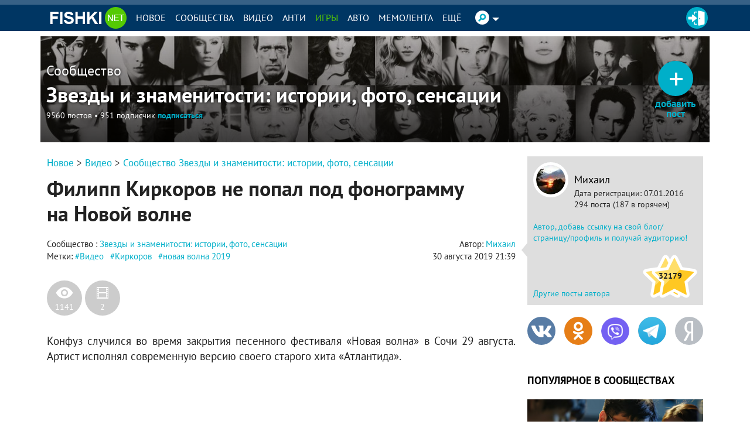

--- FILE ---
content_type: text/html; charset=UTF-8
request_url: https://fishki.net/video/3072024-filipp-kirkorov-ne-popal-pod-fonogrammu-na-novoj-volne.html
body_size: 125864
content:
<!doctype html>
<html class="no-js design2016 html--adaptive" lang="ru" prefix="og: https://ogp.me/ns#">
<head>
    <meta charset="utf-8">
    <meta http-equiv="x-ua-compatible" content="ie=edge">
    <meta name="csrf-token" content="2f6541628d9ba2df5f92c183c4d12568">
	    <script>var fishki; if (!fishki) fishki = {}; if (Object.defineProperty) { Object.defineProperty(fishki, 'is_adblock', {configurable: false, writable: true}); Object.defineProperty(Object.prototype, 'adblock-enable', {configurable: false, writable: true}); Object.defineProperty(fishki, 'onAdblockDisabled', {configurable: false, writable: true}); Object.defineProperty(fishki, 'onAdblockEnabled', {configurable: false, writable: true}); Object.defineProperty(fishki, 'adblockCheckPassed', {configurable: false, writable: true}); if (!fishki.adv) { fishki.adv = {} } Object.defineProperty(fishki, 'adv', {configurable: false, writable: true}); Object.defineProperty(fishki.adv, 'afterAdblockCheck', {configurable: false, writable: true}); } fishki.boot = (function () { function wait(check, cb, timeout) { if (check()) { cb(); } else { setTimeout(function () { wait(check, cb, timeout); }, timeout || 500); } } function ensure(load, cb, timeout) { var obj = load(); if (obj) { cb(obj); } else { setTimeout(function () { ensure(load, cb, timeout); }, timeout || 500); } } return { wait: wait, ensure: ensure } }) ();</script>
        <link rel="amphtml" href="/video/3072024-filipp-kirkorov-ne-popal-pod-fonogrammu-na-novoj-volne.html?amp=1"/>
    <meta name="viewport"
          content="width=device-width,initial-scale=1">
    <link href="//cdn.fishki.net/favicon_fishki.ico" rel="icon" type="image/x-icon"/>

    <title>Филипп Киркоров не попал под фонограмму на Новой волне</title>
        <script type="application/ld+json">
        {"@context":"https:\/\/schema.org","@type":"BreadcrumbList","itemListElement":[{"@type":"ListItem","position":1,"name":"\u0413\u043b\u0430\u0432\u043d\u0430\u044f","item":"https:\/\/fishki.net\/"},{"@type":"ListItem","position":2,"name":"\u0412\u0438\u0434\u0435\u043e","item":"https:\/\/fishki.net\/video\/"},{"@type":"ListItem","position":3,"name":"\u0417\u0432\u0435\u0437\u0434\u044b \u0438 \u0437\u043d\u0430\u043c\u0435\u043d\u0438\u0442\u043e\u0441\u0442\u0438: \u0438\u0441\u0442\u043e\u0440\u0438\u0438, \u0444\u043e\u0442\u043e, \u0441\u0435\u043d\u0441\u0430\u0446\u0438\u0438","item":"https:\/\/fishki.net\/community\/zvezdy-i-znamenitosti-istorii-foto-sensacii\/"},{"@type":"ListItem","position":4,"name":"\u0424\u0438\u043b\u0438\u043f\u043f \u041a\u0438\u0440\u043a\u043e\u0440\u043e\u0432 \u043d\u0435 \u043f\u043e\u043f\u0430\u043b \u043f\u043e\u0434 \u0444\u043e\u043d\u043e\u0433\u0440\u0430\u043c\u043c\u0443 \u043d\u0430 \u041d\u043e\u0432\u043e\u0439 \u0432\u043e\u043b\u043d\u0435","item":"https:\/\/fishki.net\/video\/3072024-filipp-kirkorov-ne-popal-pod-fonogrammu-na-novoj-volne.html"}]}    </script>
        <meta property="fb:admins" content="100001280130064,1170260752">
    <meta property="fb:app_id" content="205618126277069"/>
    <meta property="fb:pages" content="109588389068542"/>

            <meta property="og:type" content="article">
                    <meta property="og:description" content="Конфуз случился во время закрытия песенного фестиваля «Новая волна» в Сочи 29 августа – Самые лучшие и интересные видео по теме: Видео, Киркоров, новая волна 2019 на развлекательном портале Fishki.net">
                    <meta property="og:article:published_time" content="2019-08-30T21:39:27+0300">
                    <meta property="og:article:modified_time" content="2019-08-30T20:48:12+0300">
                    <meta property="og:article:author" content="https://fishki.net/profile/1090200">
                    <meta property="og:article:section" content="Видео">
                                <meta property="og:article:tag" content="Видео">
            <meta property="og:article:tag" content="Киркоров">
            <meta property="og:article:tag" content="новая волна 2019">
                                <meta property="og:title" content="Филипп Киркоров не попал под фонограмму на Новой волне">
                    <meta property="og:url" content="https://fishki.net/video/3072024-filipp-kirkorov-ne-popal-pod-fonogrammu-na-novoj-volne.html">
                    <meta property="og:image" content="https://tn.fishki.net/20/preview/3072024.jpg">
                    <meta property="og:site_name" content="Fishki.net - Сайт хорошего настроения">
            
    <meta name="description" content="Конфуз случился во время закрытия песенного фестиваля «Новая волна» в Сочи 29 августа – Самые лучшие и интересные видео по теме: Видео, Киркоров, новая волна 2019 на развлекательном портале Fishki.net">
    <meta name="keywords" content="Видео, Киркоров, новая волна 2019">
    <meta name="revision" content="8fb11b66">
    <link rel="canonical" href="/video/3072024-filipp-kirkorov-ne-popal-pod-fonogrammu-na-novoj-volne.html"/>
    <link rel="alternate" href="/video/3072024-filipp-kirkorov-ne-popal-pod-fonogrammu-na-novoj-volne.html" media="only screen and (max-width: 640px)"/>
    <meta name="twitter:card" content="summary"/>
    <meta name="twitter:site" content="fishkinet"/>
    <meta name="twitter:title" content="Филипп Киркоров не попал под фонограмму на Новой волне"/>
    <meta name="twitter:description" content="Конфуз случился во время закрытия песенного фестиваля «Новая волна» в Сочи 29 августа – Самые лучшие и интересные видео по теме: Видео, Киркоров, новая волна 2019 на развлекательном портале Fishki.net"/>
    <meta name="vk:image" content="https://tn.fishki.net/20/preview/3072024.jpg"/>
    <meta name="twitter:image" content="https://tn.fishki.net/20/preview/3072024.jpg"/>
    <meta name="twitter:url" content="https://fishki.net/video/3072024-filipp-kirkorov-ne-popal-pod-fonogrammu-na-novoj-volne.html"/>

    <meta name="msvalidate.01" content="CA2986F77B56424C76A7ADC18EFC9A2C"/>
    <meta name="verify-admitad" content="534ea44077"/>
    <meta name="vk_verification" content="89101"/>

    <meta name="google-site-verification" content="4nujsYYFT4fDy45sOQpRXSrr5Zvyz37uM0nVJOJHHLE" />

    <link rel="apple-touch-icon" sizes="57x57" href="/pwa/apple-icon-57x57.png">
    <link rel="apple-touch-icon" sizes="60x60" href="/pwa/apple-icon-60x60.png">
    <link rel="apple-touch-icon" sizes="72x72" href="/pwa/apple-icon-72x72.png">
    <link rel="apple-touch-icon" sizes="76x76" href="/pwa/apple-icon-76x76.png">
    <link rel="apple-touch-icon" sizes="114x114" href="/pwa/apple-icon-114x114.png">
    <link rel="apple-touch-icon" sizes="120x120" href="/pwa/apple-icon-120x120.png">
    <link rel="apple-touch-icon" sizes="144x144" href="/pwa/apple-icon-144x144.png">
    <link rel="apple-touch-icon" sizes="152x152" href="/pwa/apple-icon-152x152.png">
    <link rel="apple-touch-icon" sizes="180x180" href="/pwa/apple-icon-180x180.png">
    <link rel="icon" type="image/png" sizes="192x192" href="/pwa/android-icon-192x192.png">
    <link rel="icon" type="image/png" sizes="32x32" href="/pwa/favicon-32x32.png">
    <link rel="icon" type="image/png" sizes="96x96" href="/pwa/favicon-96x96.png">
    <link rel="icon" type="image/png" sizes="16x16" href="/pwa/favicon-16x16.png">
    <meta name="theme-color" content="#ffffff">
            <meta name="mobile-web-app-capable" content="yes">
        <meta name="apple-mobile-web-app-capable" content="yes">
        <meta name="application-name" content="Fishki">
        <meta name="apple-mobile-web-app-title" content="Fishki">
        <meta name="msapplication-starturl" content="/">
        <link rel="manifest" href="/manifest_main.json?8fb11b66">
        <script src="/app.js?8fb11b66" async></script>
    

    
        


            <link rel="stylesheet" href="https://fishki.net/min/fishki_new/css/min_base.css?8fb11b66" type="text/css"/>
    
	
		<script type="text/javascript">window.yaContextCb=window.yaContextCb||[]</script>
<script type="text/javascript" async src="https://statika.mpsuadv.ru/scripts/9882.js"></script>
<script async src="https://statika.mpsuadv.ru/scripts/9882.js" type="text/javascript"></script>
<script type="text/javascript" src="https://yastatic.net/s3/passport-sdk/autofill/v1/sdk-suggest-with-polyfills-latest.js"></script><style>.st0{fill:#fff}</style><style>    #main-content {        background: var(--c-bg) !important;    }    #branding-div {        position: relative;        cursor: pointer;    }    #branding-img {        top: 0;        position: fixed;        left: 50%;        transform: translate(-50%, 0);        cursor: pointer;    }    .mobile_version #branding-img {        position: absolute;        top: 56px;        width: 100%;    }    .mobile_version #branding-div {        height: 20vw !important;        max-height: 331px;    }    #branding-erid {        display: block;        color: #575c66 !important;        background-color: #fff !important;        opacity: .8 !important;        cursor: pointer !important;        position: absolute !important;        left: 4px !important;        top: 4px !important;        z-index: 10 !important;        font-family: Helvetica,Arial,sans-serif !important;        white-space: nowrap !important;        height: 12px !important;        line-height: 13px !important;        box-sizing: border-box !important;        padding: 0 4px !important;        border-radius: 16px !important;        font-size: 8px !important;        text-transform: uppercase !important;        letter-spacing: .125em !important;        -webkit-transition: color .5s ease-in-out !important;        -o-transition: color .5s ease-in-out !important;        transition: color .5s ease-in-out !important;        z-index: 1;    }    #erid-text.erid-text--with-close-button:after {        content: ' ';        background: url('data:image/svg+xml,%3Csvg%20width%3D%224%22%20height%3D%2212%22%20viewBox%3D%220%200%204%2016%22%20fill%3D%22%23575c66%22%20xmlns%3D%22http%3A%2F%2Fwww.w3.org%2F2000%2Fsvg%22%3E%3Ccircle%20cx%3D%222%22%20cy%3D%222%22%20r%3D%221.5%22%3E%3C%2Fcircle%3E%3Ccircle%20cx%3D%222%22%20cy%3D%228%22%20r%3D%221.5%22%3E%3C%2Fcircle%3E%3Ccircle%20cx%3D%222%22%20cy%3D%2214%22%20r%3D%221.5%22%3E%3C%2Fcircle%3E%3C%2Fsvg%3E');        background-repeat: no-repeat;        background-position: 50% 50%;        position: absolute;        right: -15px;        border-radius: 50%;        background-color: #fff !important;        width: 12px;        height: 12px;        top: 0;        text-align: center;        cursor: pointer;        z-index: 1;    }    #branding-erid + .erid-info {        display: none;        background-color: #fff !important;        opacity: .8 !important;        position: absolute !important;        left: 4px !important;        top: 24px !important;        line-height: 13px !important;        font-size: 8px !important;        text-transform: uppercase !important;        letter-spacing: .125em !important;        padding: 4px 10px !important;        border-radius: 16px !important;    }    #branding-erid.erid-open + .erid-info {        display: block;    }</style><style>    .adfox-branding-banner {        position: fixed;        top: 0;        width: 100%;    }    .bodyadmin .adfox-branding-banner {        top: 25px !important;    }    .adfox-branding-banner > a {        width: 100%;        height: 100vh;        display: block;    }    .adfox-branding-banner > a > img {        position: absolute;        max-width: none !important;        left: 50%;        top: 0;        width: 1920px !important;        transform: translate(-50%);    }    .adfox-branding-banner > a > div {       top: 60px !important;    }    .adfox-branding-banner + .adfox-branding-container {        height: 250px;    }</style><style>    div.container-slider-top {        padding: 4px !important;    }    div.main-container>h1.category_list_h1 {        margin-top: 18px;    }</style><style>    .telegram-frame-wrapper {        text-align: center;        margin-bottom: 15px;    }    .telegram-frame {        border: 0;        display: inline-block;    }    a.viber-button {        display: inline-block;        background: #7360f2;        color: white;        text-transform: uppercase;        border-radius: 5px;        padding: 6px 18px;        min-width: 200px;        margin-top: 15px;        margin-bottom: 15px;    }    a.viber-button:hover {        opacity: 0.9;    }    .viber-icon {        display: inline-block;        vertical-align: middle;        width: 28px;        height: 28px;        margin-right: 5px;        background-position: 50% 50%;        background-repeat: no-repeat;        background-image: url("[data-uri]")    }    .tg-button {        display: inline-block;        background: #29AAEC;        color: white;        text-transform: uppercase;        border-radius: 5px;        padding: 6px 18px;        min-width: 200px;        margin-bottom: 15px;    }    .tg-button:hover {        color: #fff;        box-shadow: 0 0 12px rgba(0, 0, 0, 0.2);     }    .tg-plain {        width: 50px;        height: 50px;        display: inline-block;        vertical-align: middle;        position: relative;        background: url('data:image/svg+xml;utf8,<svg viewBox="0 0 1000 1000" version="1.1" xmlns="http://www.w3.org/2000/svg" xmlns:xlink="http://www.w3.org/1999/xlink"><g stroke="none" stroke-width="1" fill="none" fill-rule="evenodd"><path d="M226.328419,494.722069 C372.088573,431.216685 469.284839,389.350049 517.917216,369.122161 C656.772535,311.36743 685.625481,301.334815 704.431427,301.003532 C708.567621,300.93067 717.815839,301.955743 723.806446,306.816707 C728.864797,310.92121 730.256552,316.46581 730.922551,320.357329 C731.588551,324.248848 732.417879,333.113828 731.758626,340.040666 C724.234007,419.102486 691.675104,610.964674 675.110982,699.515267 C668.10208,736.984342 654.301336,749.547532 640.940618,750.777006 C611.904684,753.448938 589.856115,731.588035 561.733393,713.153237 C517.726886,684.306416 492.866009,666.349181 450.150074,638.200013 C400.78442,605.66878 432.786119,587.789048 460.919462,558.568563 C468.282091,550.921423 596.21508,434.556479 598.691227,424.000355 C599.00091,422.680135 599.288312,417.758981 596.36474,415.160431 C593.441168,412.561881 589.126229,413.450484 586.012448,414.157198 C581.598758,415.158943 511.297793,461.625274 375.109553,553.556189 C355.154858,567.258623 337.080515,573.934908 320.886524,573.585046 C303.033948,573.199351 268.692754,563.490928 243.163606,555.192408 C211.851067,545.013936 186.964484,539.632504 189.131547,522.346309 C190.260287,513.342589 202.659244,504.134509 226.328419,494.722069 Z" fill="white"></path></g></svg>') no-repeat 0 0;        background-size: 100% 100%;        margin: -20px -8px -15px -5px;    }</style><style>    .comment-rules-spacer {        height: 5px;        width: 100%;        clear: both;    }    .comment-rules-button {        font-size: small;        color: red;        float: right;        cursor: pointer;        margin-right: 5px;    }    .comment-rules-button:after {        content: "⯆";        display: "inline";    }    .comment-rules-text {        margin-top: 20px;        display: none;        font-size: small;    }    .comment-rules-text__red {        color: red;    }    .comment-rules-text__exclamation {        color: red;        font-weight: bold;        margin-right: 3px;    }    .comment-rules-button--active:after {        content: "⯅";    }    .comment-rules-button--active + .comment-rules-text {        display: block;    }    .comment-rules-button--active + .comment-rules-text:before {        content: ' ';        width: 100%;        clear: both;        display: block;    }    .mobile_version .comment-rules-button {        float: none;        width: 100%;        text-align: right;    }</style><style>    .comment-rules-spacer {        height: 5px;        width: 100%;        clear: both;    }    .comment-rules-button {        font-size: small;        color: red;        float: right;        cursor: pointer;        margin-right: 5px;    }    .comment-rules-button:after {        content: "⯆";        display: "inline";    }    .comment-rules-text {        margin-top: 20px;        display: none;        font-size: small;    }    .comment-rules-text__red {        color: red;    }    .comment-rules-text__exclamation {        color: red;        font-weight: bold;        margin-right: 3px;    }    .comment-rules-button--active:after {        content: "⯅";    }    .comment-rules-button--active + .comment-rules-text {        display: block;    }    .comment-rules-button--active + .comment-rules-text:before {        content: ' ';        width: 100%;        clear: both;        display: block;    }    .mobile_version .comment-rules-button {        float: none;        width: 100%;        text-align: right;    }</style><style>.user-extra-info {    margin: 0;    padding: 0;}</style><style>		#medialand_adland_inline_div_2496 {margin: 10px auto;}	</style><style>    #spam-form-holder {        display: none;    }    #spam-form-holder .preloader {        display:none;        width: 830px;        height: 90%;        position: absolute;        z-index:9999;    }    #spam-form-holder .preloader img {        position: fixed;        top: 30%;        right: 0;        bottom: 0;        left:40%;    }    #spam-form-holder .spam-form-buttons {        margin-top: 10px;    }</style></head>
<body class="video guest ru static-header static-header-top without-announcement">


<script>
;(function () {
    var src = '//cdn.jsdelivr.net/npm/eruda';
    if (!/eruda=true/.test(window.location) && localStorage.getItem('active-eruda') != 'true') return;
    document.write('<scr' + 'ipt src="' + src + '"></scr' + 'ipt>');
    document.write('<scr' + 'ipt>eruda.init();</scr' + 'ipt>');
})();
</script>
    <svg width="0" height="0" style="position:absolute"><symbol fill="#4a4a4a" viewBox="0 0 35 35" id="audio-pause" xmlns="http://www.w3.org/2000/svg"><path d="M17.5 0C7.84 0 0 7.84 0 17.5S7.84 35 17.5 35 35 27.16 35 17.5 27.16 0 17.5 0zm0 1C26.62 1 34 8.38 34 17.5S26.62 34 17.5 34 1 26.62 1 17.5 8.38 1 17.5 1zm-3.66 10.2c-.37.01-.74.02-1.11.05-.63.04-1.13.62-1.1 1.26.16 2.5.47 3.99.34 6.95-.1 2.32-.32 4.16-.32 4.16-.04.63.43 1.03 1.03.95.73-.08 2.19-.15 2.19-.15.63-.01 1.15-.49 1.17-1.12.09-2.41.21-4.03.17-6.87-.04-2.27-.12-4.07-.12-4.07-.01-.61-.52-1.15-1.14-1.16-.37-.01-.74-.01-1.11 0zm5.65.46c-.63-.02-1.14.45-1.14 1.06.02 2.3.05 3.99.02 6.79-.02 2.31-.05 4.15-.05 4.15-.01.62.51 1.16 1.15 1.2.77.06 2.28.12 2.28.12.64.02 1.14-.48 1.13-1.13-.07-2.59-.21-4.05-.16-7.03.04-2.27.15-4.09.15-4.09.02-.62-.49-1.08-1.13-1.06-.75.02-1.51.01-2.25-.02zm-4.52.66c.08 2.44.24 3.92.15 6.83-.07 2.3-.21 4.13-.21 4.13-.73.02-2.18.14-2.18.14.23-3.69.2-7.38.02-11.05.74-.05 2.21-.06 2.21-.06zm4.52.46c.75.04 2.24.02 2.24.02-.05 2.49-.14 3.82-.09 6.83.04 2.33.1 4.21.1 4.21-.74-.01-2.26-.11-2.26-.11 0-3.69 0-7.35.01-10.96z"/></symbol><symbol viewBox="0 0 35 35" fill="#4a4a4a" id="audio-play" xmlns="http://www.w3.org/2000/svg"><path d="M17.5 0C7.84 0 0 7.84 0 17.5S7.84 35 17.5 35 35 27.16 35 17.5 27.16 0 17.5 0zm0 1C26.62 1 34 8.38 34 17.5 34 26.62 26.62 34 17.5 34 8.38 34 1 26.62 1 17.5 1 8.38 8.38 1 17.5 1zm-3.63 10.38l-.18.59c-.11.36-.2.81-.28 1.41-.25 1.76-.41 4.7-.33 9.86v.14l.07.12c.1.17.25.3.42.39.33.17.75.18 1.11-.04l8.82-5.45c.31-.19.5-.54.5-.88 0-.34-.18-.68-.48-.88l-.02-.01-9.63-5.23zm.66 1.5l8.44 4.59c.03.02.03.03.03.04 0 .01.01.01-.03.03l-8.83 5.45c-.02.02-.04 0-.06 0-.06-4.91.09-7.84.32-9.47.04-.29.08-.43.13-.64z"/></symbol><symbol viewBox="0 0 35 35" fill="#4a4a4a" id="audio-volume" xmlns="http://www.w3.org/2000/svg"><path d="M17.5 0C7.84 0 0 7.84 0 17.5S7.84 35 17.5 35 35 27.16 35 17.5 27.16 0 17.5 0zm0 1C26.62 1 34 8.38 34 17.5 34 26.62 26.62 34 17.5 34 8.38 34 1 26.62 1 17.5 1 8.38 8.38 1 17.5 1zm2.49 8.5a.5.5 0 00-.44.28.5.5 0 00.22.67c3.21 1.61 4.72 3.89 4.72 7.05s-1.51 5.45-4.72 7.05a.5.5 0 00-.22.67.5.5 0 00.67.22c3.45-1.73 5.28-4.45 5.28-7.95s-1.82-6.22-5.28-7.95a.5.5 0 00-.23-.05zm-2.94 1.03l-4.09 4.04-4.03.53.61 5.37h3.49l5.03 3.57-1.02-13.5zm-.83 2.23l.7 9.22-3.56-2.52h-2.92l-.39-3.5 3.38-.44.12-.12 2.67-2.64zm2.74.74a.5.5 0 00-.37.2.5.5 0 00.1.7c1.25.94 1.8 1.93 1.8 3.1s-.55 2.16-1.8 3.1a.5.5 0 00-.1.7.5.5 0 00.7.1c1.42-1.06 2.2-2.4 2.2-3.9s-.78-2.84-2.2-3.9a.5.5 0 00-.28-.1.5.5 0 00-.06 0z"/></symbol><symbol fill="#4a4a4a" viewBox="0 0 35 35" id="audio-volume-muted" xmlns="http://www.w3.org/2000/svg"><path d="M17.5 0C7.84 0 0 7.84 0 17.5S7.84 35 17.5 35 35 27.16 35 17.5 27.16 0 17.5 0zm0 1C26.62 1 34 8.38 34 17.5S26.62 34 17.5 34 1 26.62 1 17.5 8.38 1 17.5 1zm-.46 9.54l-4.08 4.03-4.03.53.61 5.37h3.49l5.03 3.57-1.02-13.5zm-.82 2.22l.7 9.22-3.56-2.52h-2.92l-.39-3.5 3.38-.44.12-.12 2.67-2.64zm3.27.4l-.74.63 2.57 3.06-3.06 2.57.63.74 3.06-2.57 2.57 3.06.75-.62-2.57-3.06 3.06-2.57-.62-.75-3.06 2.57-2.57-3.06z"/></symbol><symbol viewBox="0 0 25 24" id="author-star"><linearGradient id="aea" gradientUnits="userSpaceOnUse" x1="21.66" y1="3.16" x2="1.67" y2="23.15" gradientTransform="matrix(1 0 0 -1 0 26)"><stop offset="0" stop-color="#FFC823"/><stop offset=".5" stop-color="#FFC823"/><stop offset=".52" stop-color="#FFDE69"/><stop offset="1" stop-color="#FFDE69"/></linearGradient><path d="M19.8 13.3h0l2.5-2.4.2-.2c.9-.8.6-1.7-.6-1.8l-1.8-.3-4-.6-1-2h0l-1.6-3.3c-.5-1.1-1.4-1.1-1.9 0L8.9 8.1l-5.8.8c-1.2.2-1.5 1-.6 1.8l4.2 4.1-1 5.8c-.2 1.2.5 1.7 1.6 1.1l3.3-1.7h0l1.9-1 1.9 1h0l1.3.7 1.9 1c1.1.6 1.8 0 1.6-1.1l-.6-3.6h0l-.4-2.1 1.6-1.6z" fill="url(#aea)" stroke="#fff" stroke-width="2" stroke-linejoin="round"/></symbol><symbol viewBox="0 0 38 38" id="avatar-place-first"><linearGradient id="afa" gradientUnits="userSpaceOnUse" x1="35.492" y1="4.508" x2="2.508" y2="37.492" gradientTransform="matrix(1 0 0 -1 0 40)"><stop offset="0" stop-color="#ffc823"/><stop offset=".51" stop-color="#ffc823"/><stop offset=".521" stop-color="#ffde69"/><stop offset="1" stop-color="#ffde69"/></linearGradient><path d="M19 35.5C9.9 35.5 2.5 28.1 2.5 19S9.9 2.5 19 2.5 35.5 9.9 35.5 19 28.1 35.5 19 35.5z" fill="url(#afa)"/><path d="M19 5c7.7 0 14 6.3 14 14s-6.3 14-14 14S5 26.7 5 19 11.3 5 19 5m0-5C8.5 0 0 8.5 0 19s8.5 19 19 19 19-8.5 19-19S29.5 0 19 0z" fill="#fdae09"/><circle cx="19" cy="19" r="16" fill="none" stroke="#ffde69" stroke-width="2" stroke-linecap="round" stroke-dasharray="1.000000e-03,4"/></symbol><symbol viewBox="0 0 38 38" id="avatar-place-rest"><linearGradient id="aga" gradientUnits="userSpaceOnUse" x1="35.492" y1="4.508" x2="2.508" y2="37.492" gradientTransform="matrix(1 0 0 -1 0 40)"><stop offset="0" stop-color="#65e10d"/><stop offset=".51" stop-color="#65e10d"/><stop offset=".521" stop-color="#7df629"/><stop offset="1" stop-color="#7df629"/></linearGradient><path d="M19 35.5C9.9 35.5 2.5 28.1 2.5 19S9.9 2.5 19 2.5 35.5 9.9 35.5 19 28.1 35.5 19 35.5z" fill="url(#aga)"/><path d="M19 5c7.7 0 14 6.3 14 14s-6.3 14-14 14S5 26.7 5 19 11.3 5 19 5m0-5C8.5 0 0 8.5 0 19s8.5 19 19 19 19-8.5 19-19S29.5 0 19 0z" fill="#55ca03"/></symbol><symbol viewBox="0 0 38 38" id="avatar-place-second"><linearGradient id="aha" gradientUnits="userSpaceOnUse" x1="35.492" y1="4.508" x2="2.508" y2="37.492" gradientTransform="matrix(1 0 0 -1 0 40)"><stop offset="0" stop-color="#cecece"/><stop offset=".51" stop-color="#cecece"/><stop offset=".521" stop-color="#e6e6e6"/><stop offset="1" stop-color="#e6e6e6"/></linearGradient><path d="M19 35.5C9.9 35.5 2.5 28.1 2.5 19S9.9 2.5 19 2.5 35.5 9.9 35.5 19 28.1 35.5 19 35.5z" fill="url(#aha)"/><path d="M19 5c7.7 0 14 6.3 14 14s-6.3 14-14 14S5 26.7 5 19 11.3 5 19 5m0-5C8.5 0 0 8.5 0 19s8.5 19 19 19 19-8.5 19-19S29.5 0 19 0z" fill="#bababa"/><circle cx="19" cy="19" r="16" fill="none" stroke="#e6e6e6" stroke-width="2" stroke-linecap="round" stroke-dasharray="1.000000e-03,4"/></symbol><symbol viewBox="0 0 38 38" id="avatar-place-third"><linearGradient id="aia" gradientUnits="userSpaceOnUse" x1="35.492" y1="4.508" x2="2.508" y2="37.492" gradientTransform="matrix(1 0 0 -1 0 40)"><stop offset="0" stop-color="#ff8100"/><stop offset=".51" stop-color="#ff8100"/><stop offset=".521" stop-color="#ffa437"/><stop offset="1" stop-color="#ffa437"/></linearGradient><path d="M19 35.5C9.9 35.5 2.5 28.1 2.5 19S9.9 2.5 19 2.5 35.5 9.9 35.5 19 28.1 35.5 19 35.5z" fill="url(#aia)"/><path d="M19 5c7.7 0 14 6.3 14 14s-6.3 14-14 14S5 26.7 5 19 11.3 5 19 5m0-5C8.5 0 0 8.5 0 19s8.5 19 19 19 19-8.5 19-19S29.5 0 19 0z" fill="#ec7700"/><circle cx="19" cy="19" r="16" fill="none" stroke="#ffa437" stroke-width="2" stroke-linecap="round" stroke-dasharray="1.000000e-03,4"/></symbol><symbol viewBox="0 0 20 20" id="comment-reply"><path d="M16.5 9.4L13 12.9v-1.8H7.3c-1.3 0-2.2.2-2.6.6-.5.4-.7 1.1-.7 2.2v.2h-.5v-1.7c0-1.2.1-2 .3-2.6.2-.5.5-1 1.1-1.4.7-.5 1.9-.8 3.5-.8H13V5.8l3.5 3.6z"/></symbol><symbol viewBox="0 0 35 35" id="emote-angry" xmlns="http://www.w3.org/2000/svg"><defs><linearGradient x1="50%" y1="0%" x2="50%" y2="100%" id="aka"><stop stop-color="#F3842C" offset="0%"/><stop stop-color="#ED2A27" offset="100%"/></linearGradient></defs><g fill="none" fill-rule="evenodd"><path d="M35 17.5C35 7.85 27.15 0 17.5 0S0 7.85 0 17.5 7.85 35 17.5 35 35 27.15 35 17.5" fill="url(#aka)"/><path d="M11.077 21.278c1.476.19 2.956-1.853 3.303-4.558.037-.285.056-.564.065-.84l-1.825-1.252-2.514-1.727-1.205-.827a.462.462 0 10-.523.762l1.29.885a8.291 8.291 0 00-.636 2.313c-.347 2.705.569 5.054 2.045 5.244m15.653-9.085a.462.462 0 00-.642-.12l-1.204.828-2.515 1.727-1.825 1.253c.01.275.029.554.065.839.347 2.706 1.827 4.747 3.303 4.558 1.476-.19 2.392-2.539 2.045-5.244a8.291 8.291 0 00-.636-2.313l1.29-.885a.462.462 0 00.12-.643M11.52 28.037a.61.61 0 00.863.019l.052-.05 2.298-2.204 2.2 2.36.043.044c.353.33.907.31 1.236-.044l2.202-2.36 2.301 2.204.054.051.03.027a.61.61 0 00.859-.078l2.639-3.167a.414.414 0 00-.604-.565l-2.453 2.35-2.22-2.665a.831.831 0 00-1.247-.035l-.034.036-2.166 2.323-2.164-2.323-.037-.04a.832.832 0 00-1.244.038l-2.218 2.665-2.449-2.348a.414.414 0 00-.604.563l2.635 3.167.028.032" fill="#FFF"/></g></symbol><symbol viewBox="0 0 35 35" id="emote-angry-o" xmlns="http://www.w3.org/2000/svg"><g fill="none" fill-rule="evenodd"><path d="M17.5.5A16.947 16.947 0 005.485 5.485 16.946 16.946 0 00.5 17.5c0 4.687 1.907 8.937 4.985 12.015A16.947 16.947 0 0017.5 34.5c4.687 0 8.937-1.907 12.015-4.985A16.948 16.948 0 0034.5 17.5c0-4.687-1.907-8.937-4.985-12.015A16.947 16.947 0 0017.5.5z" stroke="#4A4A4A"/><path d="M11.077 21.278c1.476.19 2.956-1.853 3.303-4.558.037-.285.056-.564.065-.84l-1.825-1.252-2.514-1.727-1.205-.827a.462.462 0 10-.523.762l1.29.885a8.291 8.291 0 00-.636 2.313c-.347 2.705.569 5.054 2.045 5.244m15.653-9.085a.462.462 0 00-.642-.12l-1.204.828-2.515 1.727-1.825 1.253c.01.275.029.554.065.839.347 2.706 1.827 4.747 3.303 4.558 1.476-.19 2.392-2.539 2.045-5.244a8.291 8.291 0 00-.636-2.313l1.29-.885a.462.462 0 00.12-.643M11.52 28.037a.61.61 0 00.863.019l.052-.05 2.298-2.204 2.2 2.36.043.044c.353.33.907.31 1.236-.044l2.202-2.36 2.301 2.204.054.051.03.027a.61.61 0 00.859-.078l2.639-3.167a.414.414 0 00-.604-.565l-2.453 2.35-2.22-2.665a.831.831 0 00-1.247-.035l-.034.036-2.166 2.323-2.164-2.323-.037-.04a.832.832 0 00-1.244.038l-2.218 2.665-2.449-2.348a.414.414 0 00-.604.563l2.635 3.167.028.032" fill="#4A4A4A"/></g></symbol><symbol viewBox="0 0 35 35" id="emote-dislike" xmlns="http://www.w3.org/2000/svg"><defs><linearGradient x1="50%" y1="0%" x2="50%" y2="100%" id="ama"><stop stop-color="#F40000" offset="0%"/><stop stop-color="#BA0000" offset="100%"/></linearGradient></defs><g transform="rotate(-180 17.5 17.5)" fill="none" fill-rule="evenodd"><circle fill="url(#ama)" transform="rotate(-180 17.5 17.5)" cx="17.5" cy="17.5" r="17.5"/><path d="M11.083 16.16c0-.87-.783-1.577-1.75-1.577-.966 0-1.75.706-1.75 1.577v9.68c0 .87.784 1.577 1.75 1.577.967 0 1.75-.706 1.75-1.577v-9.68zm1.532 9.633a.86.86 0 01-.365-.702v-8.43a.86.86 0 01.33-.677c.064-.05 1.582-1.236 3.166-2.103 1.968-1.077 3.324-2.594 3.647-3.537.399-1.165.945-2.76 2.718-2.76.842 0 1.533.473 1.896 1.299.736 1.674-.04 4-1.332 5.838.87.204 1.95.468 2.584.666 1.18.368 1.978 1.219 2.131 2.276.158 1.085-.398 2.17-1.533 3.013-.833 2.262-2.29 5.846-3.347 6.433-.39.216-1.094.308-1.956.308-2.683 0-6.896-.886-7.94-1.624z" fill="#FFF"/></g></symbol><symbol viewBox="0 0 35 35" id="emote-dislike-o" xmlns="http://www.w3.org/2000/svg"><g transform="rotate(-180 17.5 17.5)" stroke="#4A4A4A" fill="none" fill-rule="evenodd"><circle cx="17.5" cy="17.5" r="17"/><path d="M9.333 15.083c-.351 0-.671.125-.902.334a.998.998 0 00-.348.743v9.68c0 .292.136.553.348.743.23.209.55.334.902.334s.672-.125.903-.334a1 1 0 00.347-.743v-9.68a1 1 0 00-.347-.743 1.345 1.345 0 00-.903-.334zm12.778-7c-.564 0-.972.204-1.276.512-.51.518-.756 1.288-.969 1.911-.345 1.007-1.766 2.656-3.88 3.814-1.427.78-2.799 1.827-3.236 2.34l.154 8.725c1.005.71 5.072 1.532 7.65 1.532.75 0 1.371-.056 1.714-.246 1.01-.56 2.332-4.028 3.291-6.396.5-.37.875-.792 1.105-1.243a2.14 2.14 0 00.231-1.297 2.076 2.076 0 00-.55-1.127c-.311-.332-.733-.587-1.235-.744-.625-.195-1.69-.455-2.55-.656a92.247 92.247 0 00-.75-.172c.16-.196.312-.398.456-.602 1.177-1.675 1.962-3.805 1.283-5.35a1.733 1.733 0 00-.593-.748 1.473 1.473 0 00-.845-.253z"/></g></symbol><symbol viewBox="0 0 35 35" id="emote-like" xmlns="http://www.w3.org/2000/svg"><defs><linearGradient x1="50%" y1="0%" x2="50%" y2="100%" id="aoa"><stop stop-color="#83E642" offset="0%"/><stop stop-color="#55B941" offset="100%"/></linearGradient></defs><g fill="none" fill-rule="evenodd"><circle fill="url(#aoa)" cx="17.5" cy="17.5" r="17.5"/><path d="M11.083 16.16c0-.87-.783-1.577-1.75-1.577-.966 0-1.75.706-1.75 1.577v9.68c0 .87.784 1.577 1.75 1.577.967 0 1.75-.706 1.75-1.577v-9.68zm1.532 9.633a.86.86 0 01-.365-.702v-8.43a.86.86 0 01.33-.677c.064-.05 1.582-1.236 3.166-2.103 1.968-1.077 3.324-2.594 3.647-3.537.399-1.165.945-2.76 2.718-2.76.842 0 1.533.473 1.896 1.299.736 1.674-.04 4-1.332 5.838.87.204 1.95.468 2.584.666 1.18.368 1.978 1.219 2.131 2.276.158 1.085-.398 2.17-1.533 3.013-.833 2.262-2.29 5.846-3.347 6.433-.39.216-1.094.308-1.956.308-2.683 0-6.896-.886-7.94-1.624z" fill="#FFF"/></g></symbol><symbol viewBox="0 0 35 35" id="emote-like-o" xmlns="http://www.w3.org/2000/svg"><g stroke="#4A4A4A" fill="none" fill-rule="evenodd"><circle cx="17.5" cy="17.5" r="17"/><path d="M9.333 15.083c-.351 0-.671.125-.902.334a.998.998 0 00-.348.743v9.68c0 .292.136.553.348.743.23.209.55.334.902.334s.672-.125.903-.334a1 1 0 00.347-.743v-9.68a1 1 0 00-.347-.743 1.345 1.345 0 00-.903-.334zm12.778-7c-.564 0-.972.204-1.276.512-.51.518-.756 1.288-.969 1.911-.345 1.007-1.766 2.656-3.88 3.814-1.427.78-2.799 1.827-3.236 2.34l.154 8.725c1.005.71 5.072 1.532 7.65 1.532.75 0 1.371-.056 1.714-.246 1.01-.56 2.332-4.028 3.291-6.396.5-.37.875-.792 1.105-1.243a2.14 2.14 0 00.231-1.297 2.076 2.076 0 00-.55-1.127c-.311-.332-.733-.587-1.235-.744-.625-.195-1.69-.455-2.55-.656a92.247 92.247 0 00-.75-.172c.16-.196.312-.398.456-.602 1.177-1.675 1.962-3.805 1.283-5.35a1.733 1.733 0 00-.593-.748 1.473 1.473 0 00-.845-.253z"/></g></symbol><symbol viewBox="0 0 35 35" id="emote-lol" xmlns="http://www.w3.org/2000/svg"><defs><linearGradient x1="50%" y1="0%" x2="50%" y2="100%" id="aqa"><stop stop-color="#FBD21C" offset="0%"/><stop stop-color="#F1AD0A" offset="100%"/></linearGradient></defs><g fill="none" fill-rule="evenodd"><circle fill="url(#aqa)" cx="17.5" cy="17.5" r="17.5"/><path d="M20 16.68c.045.008.103-.012.17-.048.07-.036.136-.09.24-.14.089-.053.21-.103.338-.155.072-.023.137-.05.216-.073.084-.021.158-.049.25-.07.182-.042.38-.088.607-.123.22-.041.472-.068.733-.102.266-.024.546-.057.842-.07.293-.015.6-.03.901-.024.305.006.608.029.897.055.29.024.565.068.825.105.257.043.499.087.717.138.114.023.21.055.315.078l.282.084.25.088c.079.032.152.063.221.09l.192.091.161.088c.11.053.18.107.256.137.071.032.131.045.173.03.043-.014.078-.059.102-.139a.82.82 0 00.022-.345 1.752 1.752 0 00-.047-.246 3.843 3.843 0 00-.103-.28 3.646 3.646 0 00-.164-.302c-.064-.104-.142-.203-.227-.313a5.068 5.068 0 00-.29-.31c-.108-.094-.222-.204-.35-.295a4.945 4.945 0 00-.865-.523 5.68 5.68 0 00-1.067-.379 5.85 5.85 0 00-1.258-.167 5.834 5.834 0 00-1.26.122 6.034 6.034 0 00-1.071.328 5.182 5.182 0 00-.884.471 3.88 3.88 0 00-.676.564c-.095.095-.177.207-.25.301-.074.1-.133.21-.185.303a1.535 1.535 0 00-.166.546.713.713 0 00.038.356c.032.08.072.12.115.128m3.013-5.629c.054.009.113.016.176.022l.207.034c.148.025.308.029.49.068.09.016.185.03.282.042.097.013.199.044.303.062.21.033.431.102.665.158.118.026.235.077.357.112l.185.057c.06.022.121.05.183.074.123.055.256.09.38.155.124.062.253.124.385.183.125.075.248.146.37.212.125.064.23.154.344.223.056.037.113.071.166.109l.153.12c.098.08.207.146.295.227.18.16.363.303.51.457.075.074.158.141.224.214.066.072.13.14.195.206.137.127.231.256.336.363l.147.151c.04.049.08.092.118.132.153.157.281.24.358.221.077-.02.136-.15.158-.396.005-.062.009-.13.01-.206-.004-.074-.016-.152-.029-.237-.028-.17-.06-.374-.142-.578a8.557 8.557 0 00-.126-.33c-.047-.115-.114-.224-.178-.343-.124-.242-.3-.473-.492-.72-.094-.125-.214-.233-.328-.355l-.18-.18c-.063-.057-.132-.11-.2-.166-.14-.107-.275-.23-.436-.326a16.914 16.914 0 00-.49-.295 19.017 19.017 0 00-.522-.235c-.17-.076-.349-.117-.517-.17-.085-.025-.168-.051-.251-.07l-.25-.045c-.165-.025-.322-.061-.48-.067-.312-.017-.602-.029-.872.008-.134.015-.26.022-.382.05a8.183 8.183 0 00-.343.084c-.215.049-.4.14-.555.214-.078.039-.149.073-.211.113a2.49 2.49 0 00-.164.125c-.19.158-.263.282-.235.356.028.074.17.132.386.167M6.672 16.86c.043.014.103 0 .174-.03.075-.03.146-.085.256-.138a67.7 67.7 0 01.161-.088l.192-.09.22-.09.25-.089.283-.084c.105-.023.201-.055.315-.077.218-.052.46-.096.717-.14.26-.036.534-.08.825-.104.29-.026.592-.049.897-.055.3-.006.608.008.901.024.296.013.576.046.842.07.26.034.512.06.733.102.227.035.425.08.606.123.093.021.167.049.251.07.079.023.143.05.216.073.127.052.249.102.338.156.103.05.17.103.24.139.067.036.125.056.17.047.043-.009.083-.048.114-.128a.713.713 0 00.039-.356 1.529 1.529 0 00-.166-.546c-.053-.093-.111-.203-.185-.302-.074-.095-.155-.207-.25-.302a3.88 3.88 0 00-.676-.564 5.218 5.218 0 00-.884-.472 6.056 6.056 0 00-1.07-.327 5.85 5.85 0 00-1.26-.122c-.452.01-.87.073-1.259.167a5.68 5.68 0 00-1.067.379c-.323.156-.613.33-.865.523-.128.09-.242.201-.35.296a5.125 5.125 0 00-.29.309c-.085.11-.162.21-.227.313-.063.108-.12.205-.164.302a3.666 3.666 0 00-.103.28c-.025.088-.036.173-.047.246a.818.818 0 00.022.345c.024.08.059.125.101.14m-1.255-2.208c.077.02.205-.064.358-.221.038-.04.078-.083.118-.132l.147-.15c.105-.108.2-.237.336-.364.064-.065.13-.134.195-.207.066-.072.15-.139.225-.213.146-.154.329-.296.509-.457.088-.081.196-.148.295-.228l.153-.12c.053-.037.11-.07.166-.108.114-.07.22-.159.344-.223.122-.066.245-.137.37-.212.132-.06.26-.12.385-.183.124-.065.257-.1.38-.155.061-.024.122-.051.183-.074l.185-.057c.122-.035.239-.086.357-.112.234-.056.455-.125.665-.158.104-.018.206-.048.303-.061.097-.013.191-.027.281-.043.183-.039.343-.043.49-.068l.208-.034a2.56 2.56 0 00.176-.022c.216-.035.358-.093.386-.167.028-.074-.046-.198-.235-.356a2.578 2.578 0 00-.164-.125c-.062-.04-.133-.074-.21-.113-.156-.073-.341-.165-.556-.214a9.105 9.105 0 00-.343-.084c-.121-.028-.248-.034-.382-.05-.27-.037-.56-.025-.873-.008-.157.006-.314.042-.479.067l-.25.044c-.083.02-.166.046-.251.07-.168.054-.346.095-.516.171-.172.074-.346.152-.523.235a17.2 17.2 0 00-.49.295c-.16.096-.296.219-.436.326-.068.056-.137.109-.2.166l-.18.18c-.114.121-.234.23-.328.355-.193.247-.368.478-.492.72-.064.12-.13.228-.178.343a8.883 8.883 0 00-.126.33c-.083.204-.113.408-.142.577-.013.086-.025.164-.028.238 0 .076.004.144.01.206.021.246.08.377.157.396m1.885 8.09a11.445 11.445 0 002.947 4.137 11.24 11.24 0 003.01 1.922c1.223.528 2.7.913 4.402.915a11.079 11.079 0 004.404-.915 11.245 11.245 0 003.01-1.923 11.408 11.408 0 002.947-4.136c.253-.603.417-1.141.532-1.6a9.46 9.46 0 00.179-.889c.099-.663-.149-1.331-1.25-.904-.508.196-1.205.443-2.08.665-1.027.259-2.292.49-3.653.65-1.36.158-2.807.257-4.089.254a35.928 35.928 0 01-4.088-.254 29.359 29.359 0 01-3.653-.65 17.953 17.953 0 01-2.08-.665c-1.101-.427-1.349.24-1.25.904a10.84 10.84 0 00.711 2.489" fill="#FFF"/></g></symbol><symbol viewBox="0 0 35 35" id="emote-lol-o" xmlns="http://www.w3.org/2000/svg"><g fill="none" fill-rule="evenodd"><circle stroke="#4A4A4A" cx="17.5" cy="17.5" r="17"/><path d="M19.75 16.763c.045.009.103-.012.17-.048.07-.036.136-.09.24-.139a2.42 2.42 0 01.338-.155c.072-.023.137-.05.216-.074.084-.021.158-.048.25-.07.182-.042.38-.087.607-.123.22-.041.472-.068.733-.102.266-.024.546-.057.842-.07.293-.015.6-.03.901-.023.305.006.608.028.897.055.29.024.565.067.825.104.257.043.499.087.717.139.114.022.21.055.315.078l.282.083c.088.031.172.06.25.089l.221.09.192.09.161.089c.11.052.18.106.256.137.071.031.131.044.173.03.043-.015.078-.06.102-.14a.82.82 0 00.022-.345 1.78 1.78 0 00-.047-.246 3.843 3.843 0 00-.103-.28 3.646 3.646 0 00-.164-.302c-.064-.103-.142-.203-.227-.313a5.068 5.068 0 00-.29-.31c-.108-.094-.222-.204-.35-.294a4.945 4.945 0 00-.865-.524 5.68 5.68 0 00-1.067-.378 5.85 5.85 0 00-1.258-.168 5.834 5.834 0 00-1.26.122 6.034 6.034 0 00-1.071.328 5.182 5.182 0 00-.884.471 3.88 3.88 0 00-.676.564c-.095.095-.177.207-.25.302-.074.1-.133.21-.185.302a1.535 1.535 0 00-.166.546.713.713 0 00.038.356c.032.08.072.12.115.129m3.013-5.63c.054.01.113.017.176.023l.207.033c.148.025.308.03.49.069.09.015.185.029.282.042.097.013.199.043.303.062.21.032.431.101.665.157.118.026.235.077.357.113l.185.056c.06.023.121.05.183.075.123.054.256.09.38.154.124.063.253.124.385.183.125.075.248.146.37.213.125.064.23.153.344.223.056.037.113.07.166.108l.153.12c.098.08.207.146.295.228.18.16.363.302.51.456.075.075.158.142.224.214.066.072.13.14.195.206.137.128.231.256.336.364l.147.15c.04.049.08.093.118.132.153.158.281.241.358.222.077-.02.136-.151.158-.397.005-.062.009-.13.01-.206-.004-.074-.016-.151-.029-.237-.028-.17-.06-.374-.142-.578a8.557 8.557 0 00-.126-.33c-.047-.115-.114-.223-.178-.342-.124-.242-.3-.473-.492-.72-.094-.126-.214-.234-.328-.356l-.18-.18c-.063-.056-.132-.11-.2-.166-.14-.107-.275-.23-.436-.326a16.914 16.914 0 00-.49-.295c-.177-.083-.351-.16-.522-.234-.17-.077-.349-.117-.517-.171-.085-.024-.168-.05-.251-.07l-.25-.045c-.165-.025-.322-.06-.48-.067-.312-.017-.602-.029-.872.008-.134.016-.26.023-.382.05a8.183 8.183 0 00-.343.085c-.215.048-.4.14-.555.213-.078.04-.149.073-.211.113a2.49 2.49 0 00-.164.125c-.19.159-.263.282-.235.356.028.074.17.132.386.167m-16.341 5.81c.043.014.103.001.174-.03.075-.03.146-.085.256-.137a67.7 67.7 0 01.161-.088l.192-.091.22-.09.25-.089.283-.083c.105-.023.201-.056.315-.078.218-.052.46-.096.717-.139.26-.037.534-.08.825-.104.29-.027.592-.05.897-.056.3-.005.608.009.901.024.296.013.576.046.842.07.26.034.512.061.733.102.227.036.425.08.606.124.093.02.167.048.251.069.079.023.143.05.216.073.127.052.249.102.338.156.103.05.17.103.24.14.067.035.125.056.17.047.043-.01.083-.049.114-.128a.713.713 0 00.039-.357 1.529 1.529 0 00-.166-.545c-.053-.093-.111-.203-.185-.303-.074-.095-.155-.207-.25-.302a3.88 3.88 0 00-.676-.564 5.218 5.218 0 00-.884-.471 6.056 6.056 0 00-1.07-.327 5.85 5.85 0 00-1.26-.123 5.82 5.82 0 00-1.259.168 5.68 5.68 0 00-1.067.378c-.323.156-.613.33-.865.524-.128.09-.242.2-.35.295a5.125 5.125 0 00-.29.31c-.085.11-.162.209-.227.312-.063.108-.12.205-.164.303a3.666 3.666 0 00-.103.28c-.025.087-.036.173-.047.245a.818.818 0 00.022.345c.024.08.059.125.101.14m-1.255-2.207c.077.02.205-.064.358-.222.038-.039.078-.083.118-.131l.147-.151c.105-.108.2-.237.336-.364.064-.065.13-.134.195-.207.066-.071.15-.138.225-.213.146-.154.329-.296.509-.456.088-.082.196-.148.295-.229l.153-.119c.053-.037.11-.071.166-.108.114-.07.22-.16.344-.223.122-.067.245-.138.37-.213.132-.06.26-.12.385-.182.124-.065.257-.1.38-.155.061-.025.122-.052.183-.075l.185-.057c.122-.035.239-.086.357-.112.234-.056.455-.125.665-.157.104-.019.206-.05.303-.062a8.93 8.93 0 00.281-.042c.183-.04.343-.044.49-.068l.208-.034c.063-.006.122-.014.176-.022.216-.036.358-.094.386-.168.028-.074-.046-.197-.235-.356a2.578 2.578 0 00-.164-.125c-.062-.04-.133-.074-.21-.113-.156-.073-.341-.164-.556-.213a9.105 9.105 0 00-.343-.085c-.121-.027-.248-.034-.382-.05-.27-.037-.56-.025-.873-.008-.157.006-.314.042-.479.067l-.25.044c-.083.02-.166.047-.251.07-.168.055-.346.095-.516.172-.172.073-.346.151-.523.234a17.2 17.2 0 00-.49.295c-.16.096-.296.22-.436.326-.068.056-.137.11-.2.166l-.18.18c-.114.122-.234.23-.328.355-.193.248-.368.479-.492.72-.064.12-.13.228-.178.343a8.883 8.883 0 00-.126.33c-.083.204-.113.408-.142.578-.013.086-.025.163-.028.237 0 .076.004.145.01.206.021.246.08.377.157.397" fill="#4A4A4A"/><path d="M7.052 22.825a11.445 11.445 0 002.947 4.137 11.24 11.24 0 003.01 1.922c1.223.528 2.7.913 4.402.915a11.079 11.079 0 004.404-.915 11.245 11.245 0 003.01-1.922 11.408 11.408 0 002.947-4.137c.253-.603.417-1.14.532-1.599a9.46 9.46 0 00.179-.89c.099-.663-.149-1.33-1.25-.904-.508.197-1.205.443-2.08.665a29.15 29.15 0 01-3.653.65 35.69 35.69 0 01-4.089.254 35.928 35.928 0 01-4.088-.254 29.359 29.359 0 01-3.653-.65 17.953 17.953 0 01-2.08-.665c-1.101-.427-1.349.241-1.25.904a10.84 10.84 0 00.711 2.489" stroke="#4A4A4A"/></g></symbol><symbol viewBox="0 0 35 35" id="emote-omg" xmlns="http://www.w3.org/2000/svg"><defs><linearGradient x1="50%" y1="0%" x2="50%" y2="100%" id="asa"><stop stop-color="#3CB1FE" offset="0%"/><stop stop-color="#286BED" offset="100%"/></linearGradient></defs><g fill="none" fill-rule="evenodd"><circle fill="url(#asa)" cx="17.5" cy="17.5" r="17.5"/><path d="M20.093 26.408c0-1.53-1.06-2.77-2.369-2.77-1.309 0-2.37 1.24-2.37 2.77 0 1.529 1.061 2.769 2.37 2.769 1.308 0 2.37-1.24 2.37-2.77m-4.979-9.674a5.217 5.217 0 00-5.211-5.211 5.217 5.217 0 00-5.212 5.211 5.217 5.217 0 005.212 5.211 5.217 5.217 0 005.211-5.211" fill="#FFF"/><path d="M11.551 16.733a1.648 1.648 0 10-3.296 0 1.648 1.648 0 003.296 0" fill="#328FF6"/><path d="M30.254 16.733a5.217 5.217 0 00-5.212-5.211 5.217 5.217 0 00-5.211 5.211 5.217 5.217 0 005.211 5.211 5.217 5.217 0 005.212-5.211" fill="#FFF"/><path d="M26.69 16.733a1.648 1.648 0 10-3.296 0 1.648 1.648 0 003.296 0" fill="#328FF6"/><path d="M5.87 10.056c.576-.506 1.391-1.2 2.491-1.783.275-.149.53-.268.79-.378.258-.108.508-.202.747-.285.477-.165.9-.286 1.252-.38l.836-.214c.205-.058.347-.105.385-.188.038-.078-.025-.237-.238-.4-.21-.163-.564-.312-1.017-.383a4.75 4.75 0 00-1.613.055 6.18 6.18 0 00-.953.268 6.147 6.147 0 00-.998.478 7 7 0 00-1.597 1.3c-.413.45-.71.891-.91 1.276-.403.771-.415 1.313-.27 1.378.146.07.518-.236 1.094-.744m17.091-3.04l.836.214c.351.094.775.215 1.252.38.238.083.49.177.747.285.26.11.515.229.79.378 1.1.583 1.915 1.277 2.492 1.783.576.508.948.813 1.094.744.145-.065.133-.607-.27-1.378a6.075 6.075 0 00-.91-1.276 7 7 0 00-1.597-1.3 6.147 6.147 0 00-.998-.478 6.173 6.173 0 00-.953-.268 4.75 4.75 0 00-1.613-.055c-.453.07-.807.22-1.017.384-.213.162-.276.321-.239.399.04.083.181.13.386.188" fill="#FFF"/></g></symbol><symbol viewBox="0 0 35 35" id="emote-omg-o" xmlns="http://www.w3.org/2000/svg"><g fill="none" fill-rule="evenodd"><circle stroke="#4A4A4A" cx="17.5" cy="17.5" r="17"/><path d="M20.093 26.408c0-1.53-1.06-2.77-2.369-2.77-1.309 0-2.37 1.24-2.37 2.77 0 1.529 1.061 2.769 2.37 2.769 1.308 0 2.37-1.24 2.37-2.77" fill="#4A4A4A"/><path d="M15.115 16.733a5.217 5.217 0 00-5.211-5.211 5.217 5.217 0 00-5.212 5.211 5.217 5.217 0 005.212 5.211 5.217 5.217 0 005.211-5.211" stroke="#4A4A4A"/><path d="M11.551 16.733a1.648 1.648 0 10-3.296 0 1.648 1.648 0 003.296 0" fill="#4A4A4A"/><path d="M30.254 16.733a5.217 5.217 0 00-5.212-5.211 5.217 5.217 0 00-5.211 5.211 5.217 5.217 0 005.211 5.211 5.217 5.217 0 005.212-5.211" stroke="#4A4A4A"/><path d="M26.69 16.733a1.648 1.648 0 10-3.296 0 1.648 1.648 0 003.296 0M5.87 10.056c.576-.506 1.391-1.2 2.491-1.783.275-.149.53-.268.79-.378.258-.108.508-.202.747-.285.477-.165.9-.286 1.252-.38l.836-.214c.205-.058.347-.105.385-.188.038-.078-.025-.237-.238-.4-.21-.163-.564-.312-1.017-.383a4.75 4.75 0 00-1.613.055 6.18 6.18 0 00-.953.268 6.147 6.147 0 00-.998.478 7 7 0 00-1.597 1.3c-.413.45-.71.891-.91 1.276-.403.771-.415 1.313-.27 1.378.146.07.518-.236 1.094-.744m17.091-3.04l.836.214c.351.094.775.215 1.252.38.238.083.49.177.747.285.26.11.515.229.79.378 1.1.583 1.915 1.277 2.492 1.783.576.508.948.813 1.094.744.145-.065.133-.607-.27-1.378a6.075 6.075 0 00-.91-1.276 7 7 0 00-1.597-1.3 6.147 6.147 0 00-.998-.478 6.173 6.173 0 00-.953-.268 4.75 4.75 0 00-1.613-.055c-.453.07-.807.22-1.017.384-.213.162-.276.321-.239.399.04.083.181.13.386.188" fill="#4A4A4A"/></g></symbol><symbol viewBox="0 0 35 35" id="emote-sad" xmlns="http://www.w3.org/2000/svg"><defs><linearGradient x1="50%" y1="0%" x2="50%" y2="100%" id="aua"><stop stop-color="#833BBD" offset="0%"/><stop stop-color="#554FA0" offset="100%"/></linearGradient></defs><g fill="none" fill-rule="evenodd"><path d="M17.5 0C7.85 0 0 7.85 0 17.5S7.85 35 17.5 35 35 27.15 35 17.5 27.15 0 17.5 0z" fill="url(#aua)"/><path d="M6.02 16.165c.69-.237 1.649-.622 2.782-1.125 1.13-.508 2.047-.975 2.622-1.425.579-.445.805-.895.698-1.096-.106-.2-.605-.267-1.298-.039-.697.222-1.598.717-2.654 1.366-1.054.653-1.912 1.229-2.496 1.665-.583.435-.878.755-.825.855.053.1.483.037 1.172-.2m20.167-1.126c1.133.503 2.092.889 2.781 1.125.688.238 1.118.302 1.171.201.053-.1-.242-.42-.825-.855-.583-.436-1.442-1.012-2.495-1.665-1.056-.649-1.959-1.144-2.655-1.366-.693-.228-1.192-.162-1.298.04-.106.2.12.65.698 1.095.576.45 1.493.917 2.623 1.425M7.8 21.881c.697.356 1.622.63 2.72.632a6.007 6.007 0 002.718-.632c.7-.358 1.18-.792 1.487-1.176.308-.387.451-.724.497-.968.044-.247-.007-.402-.11-.478-.216-.158-.615.02-1.303.335-.347.154-.774.339-1.314.498a7.056 7.056 0 01-1.976.288 7.057 7.057 0 01-1.976-.289 10.2 10.2 0 01-1.314-.497c-.688-.315-1.087-.492-1.303-.335-.103.076-.154.231-.11.478.046.244.189.581.497.968.308.384.788.818 1.487 1.176m13.952 0a6 6 0 002.718.632 6.009 6.009 0 002.719-.632c.7-.358 1.18-.792 1.487-1.176.309-.387.451-.724.497-.968.044-.247-.007-.402-.11-.478-.216-.158-.615.02-1.303.335-.347.154-.774.339-1.314.498a7.058 7.058 0 01-1.976.288 7.057 7.057 0 01-1.976-.289c-.54-.158-.966-.343-1.314-.497-.687-.315-1.087-.492-1.303-.335-.103.076-.154.231-.11.478.046.244.189.581.497.968.308.384.788.818 1.488 1.176m-7.949 6.623c.647-.37 2.055-.516 3.647-.516 1.591 0 3 .147 3.646.516.592.338 1.188.445 1.456.235.112-.088.171-.26.122-.537-.05-.274-.209-.653-.552-1.089-.342-.431-.875-.919-1.652-1.322a6.61 6.61 0 00-3.02-.71 6.609 6.609 0 00-3.02.71c-.778.403-1.311.89-1.653 1.322-.343.436-.501.815-.552 1.09-.049.276.01.448.122.536.268.21.865.103 1.456-.235" fill="#FFF"/></g></symbol><symbol viewBox="0 0 35 35" id="emote-sad-o" xmlns="http://www.w3.org/2000/svg"><g fill="none" fill-rule="evenodd"><path d="M17.5.5A16.947 16.947 0 005.485 5.485 16.946 16.946 0 00.5 17.499c0 4.687 1.907 8.937 4.985 12.016A16.947 16.947 0 0017.5 34.5c4.687 0 8.937-1.907 12.015-4.985A16.948 16.948 0 0034.5 17.499c0-4.686-1.907-8.936-4.985-12.014A16.947 16.947 0 0017.5.5z" stroke="#4A4A4A"/><path d="M6.02 16.165c.69-.237 1.649-.622 2.782-1.125 1.13-.508 2.047-.975 2.622-1.425.579-.445.805-.895.698-1.096-.106-.2-.605-.267-1.298-.039-.697.222-1.598.717-2.654 1.366-1.054.653-1.912 1.229-2.496 1.665-.583.435-.878.755-.825.855.053.1.483.037 1.172-.2m20.167-1.126c1.133.503 2.092.889 2.781 1.125.688.238 1.118.302 1.171.201.053-.1-.242-.42-.825-.855-.583-.436-1.442-1.012-2.495-1.665-1.056-.649-1.959-1.144-2.655-1.366-.693-.228-1.192-.162-1.298.04-.106.2.12.65.698 1.095.576.45 1.493.917 2.623 1.425M7.8 21.881c.697.356 1.622.63 2.72.632a6.007 6.007 0 002.718-.632c.7-.358 1.18-.792 1.487-1.176.308-.387.451-.724.497-.968.044-.247-.007-.402-.11-.478-.216-.158-.615.02-1.303.335-.347.154-.774.339-1.314.498a7.056 7.056 0 01-1.976.288 7.057 7.057 0 01-1.976-.289 10.2 10.2 0 01-1.314-.497c-.688-.315-1.087-.492-1.303-.335-.103.076-.154.231-.11.478.046.244.189.581.497.968.308.384.788.818 1.487 1.176m13.952 0a6 6 0 002.718.632 6.009 6.009 0 002.719-.632c.7-.358 1.18-.792 1.487-1.176.309-.387.451-.724.497-.968.044-.247-.007-.402-.11-.478-.216-.158-.615.02-1.303.335-.347.154-.774.339-1.314.498a7.058 7.058 0 01-1.976.288 7.057 7.057 0 01-1.976-.289c-.54-.158-.966-.343-1.314-.497-.687-.315-1.087-.492-1.303-.335-.103.076-.154.231-.11.478.046.244.189.581.497.968.308.384.788.818 1.488 1.176m-7.949 6.623c.647-.37 2.055-.516 3.647-.516 1.591 0 3 .147 3.646.516.592.338 1.188.445 1.456.235.112-.088.171-.26.122-.537-.05-.274-.209-.653-.552-1.089-.342-.431-.875-.919-1.652-1.322a6.61 6.61 0 00-3.02-.71 6.609 6.609 0 00-3.02.71c-.778.403-1.311.89-1.653 1.322-.343.436-.501.815-.552 1.09-.049.276.01.448.122.536.268.21.865.103 1.456-.235" fill="#4A4A4A"/></g></symbol><symbol viewBox="0 0 23 23" id="footer-fb"><circle cx="11.5" cy="11.5" r="11.5" fill="#1a4a73"/><path d="M11.531 18v-5.631H10v-2.027h1.532V8.611c0-1.36.9-2.609 2.989-2.609a13.079 13.079 0 011.468.078l-.05 1.893s-.639-.006-1.331-.006a.733.733 0 00-.872.9v1.48H16l-.1 2.026h-2.164V18h-2.205z" fill-rule="evenodd" fill="#1d1e1e"/><path d="M10.531 17v-5.631H9V9.342h1.532V7.611c0-1.36.9-2.609 2.989-2.609a13.079 13.079 0 011.468.078l-.05 1.893s-.639-.006-1.331-.006a.733.733 0 00-.872.9v1.48H15l-.1 2.026h-2.164V17h-2.205z" fill="#fff" fill-rule="evenodd"/></symbol><symbol viewBox="0 0 23 23" id="footer-ios"><circle class="axcls-1" cx="11.5" cy="11.5" r="11.5" fill="#1a4a73"/><path d="M14.891 6.5c-.632.025-1.391.407-1.845.928-.385.438-.761 1.168-.662 1.903a.1.1 0 00.091.086c.043.003.087.005.13.005.619 0 1.286-.336 1.741-.876.48-.57.722-1.303.649-1.958a.1.1 0 00-.104-.088zm-.2 2.845c-.523 0-1.025.194-1.428.35-.278.108-.519.2-.685.2-.186 0-.428-.093-.708-.202-.374-.146-.798-.31-1.247-.31h-.032c-1.044.014-2.031.6-2.575 1.528-1.035 1.76-.377 4.432.767 6.052.571.81 1.15 1.537 1.941 1.537h.045c.372-.015.641-.128.901-.236.292-.122.594-.248 1.067-.248.45 0 .738.122 1.016.24.274.116.556.236.973.228.892-.016 1.44-.8 1.923-1.492a6.56 6.56 0 00.842-1.693l.004-.01a.098.098 0 00-.054-.121l-.007-.003c-.157-.063-1.535-.662-1.55-2.296-.013-1.327 1.034-2.03 1.244-2.158l.01-.006a.097.097 0 00.029-.138c-.723-1.037-1.83-1.193-2.277-1.212a2.157 2.157 0 00-.198-.01z" fill="#1d1e1e"/><path d="M13.891 5.5c-.632.025-1.391.407-1.845.928-.385.438-.761 1.168-.662 1.903a.1.1 0 00.091.086c.043.003.087.005.13.005.619 0 1.286-.336 1.741-.876.48-.57.722-1.303.649-1.958a.1.1 0 00-.104-.088zm-.2 2.845c-.523 0-1.025.194-1.428.35-.278.108-.519.2-.685.2-.186 0-.428-.093-.708-.202-.374-.146-.798-.31-1.247-.31H9.59c-1.044.014-2.031.6-2.575 1.528-1.035 1.76-.377 4.432.767 6.052.571.81 1.15 1.537 1.941 1.537h.045c.372-.015.641-.128.901-.236.292-.122.594-.248 1.067-.248.45 0 .738.122 1.016.24.274.116.556.236.973.228.892-.016 1.44-.8 1.923-1.492a6.56 6.56 0 00.842-1.693l.004-.01a.098.098 0 00-.054-.121l-.007-.003c-.157-.063-1.535-.662-1.55-2.296-.013-1.327 1.034-2.03 1.244-2.158l.01-.006a.097.097 0 00.029-.138c-.723-1.037-1.83-1.193-2.277-1.212a2.157 2.157 0 00-.198-.01z" fill="#fff"/></symbol><symbol viewBox="0 0 23 23" id="footer-rss"><circle cx="11.5" cy="11.5" r="11.5" fill="#1a4a73"/><path d="M8.005 12.838A5.151 5.151 0 0113.154 18h2.119a7.276 7.276 0 00-7.267-7.269v2.111zm0-3.742A8.906 8.906 0 0116.9 18h2.119A11.023 11.023 0 008.009 6.985V9.1zm2.93 7.428a1.468 1.468 0 11-1.468-1.462 1.465 1.465 0 011.472 1.462z" fill-rule="evenodd" fill="#1d1e1e"/><path d="M7.005 11.838A5.151 5.151 0 0112.154 17h2.119a7.276 7.276 0 00-7.268-7.273v2.111zm0-3.742A8.906 8.906 0 0115.9 17h2.119A11.023 11.023 0 007.009 5.985V8.1zm2.93 7.428a1.468 1.468 0 11-1.468-1.462 1.465 1.465 0 011.472 1.462z" fill="#fff" fill-rule="evenodd"/></symbol><symbol viewBox="0 0 23 23" id="footer-tw"><circle cx="11.5" cy="11.5" r="11.5" fill="#1a4a73"/><path d="M19 8.189a6.379 6.379 0 01-1.65.4 2.618 2.618 0 001.263-1.395 6.258 6.258 0 01-1.824.612 3.069 3.069 0 00-2.1-.8 2.714 2.714 0 00-2.873 2.521 2.228 2.228 0 00.074.575 8.583 8.583 0 01-5.917-2.634 2.28 2.28 0 00-.389 1.267 2.456 2.456 0 001.278 2.1 3.171 3.171 0 01-1.3-.315v.032a2.631 2.631 0 002.3 2.472 3.275 3.275 0 01-1.3.043 2.855 2.855 0 002.684 1.751A6.291 6.291 0 015.683 15.9 6.648 6.648 0 015 15.861a8.978 8.978 0 004.4 1.132c5.284 0 8.174-3.841 8.174-7.173q0-.164-.008-.326A5.492 5.492 0 0019 8.189z" fill-rule="evenodd" fill="#1d1e1e"/><path d="M18 7.189a6.379 6.379 0 01-1.65.4 2.618 2.618 0 001.263-1.395 6.258 6.258 0 01-1.824.612 3.069 3.069 0 00-2.1-.8 2.714 2.714 0 00-2.873 2.521 2.228 2.228 0 00.074.575 8.583 8.583 0 01-5.917-2.634 2.28 2.28 0 00-.389 1.267 2.456 2.456 0 001.278 2.1 3.171 3.171 0 01-1.3-.315v.032a2.631 2.631 0 002.3 2.472 3.275 3.275 0 01-1.3.043 2.855 2.855 0 002.684 1.751A6.291 6.291 0 014.683 14.9 6.648 6.648 0 014 14.861a8.978 8.978 0 004.4 1.133c5.284 0 8.174-3.841 8.174-7.173q0-.164-.008-.326A5.492 5.492 0 0018 7.189z" fill="#fff" fill-rule="evenodd"/></symbol><symbol viewBox="0 0 23 23" id="footer-vk" xmlns="http://www.w3.org/2000/svg"><circle class="bacls-1" cx="11.5" cy="11.5" r="11.5" fill="#1a4a73"/><path d="M16.828 13.451c.398.4.818.778 1.175 1.218.158.196.307.399.421.626.162.323.016.68-.266.698H16.41c-.45.038-.81-.149-1.113-.467-.242-.254-.466-.524-.699-.787a1.672 1.672 0 00-.314-.288c-.239-.16-.446-.111-.582.146-.14.26-.17.55-.184.84-.02.425-.144.536-.557.556-.884.043-1.723-.095-2.502-.555-.687-.405-1.22-.977-1.683-1.624-.903-1.26-1.594-2.646-2.215-4.07-.14-.321-.038-.493.306-.5.57-.01 1.14-.01 1.711 0 .232.003.386.14.475.366a11.05 11.05 0 001.16 2.216c.126.183.255.367.438.496.203.143.357.096.453-.137.06-.148.087-.307.1-.465a7.132 7.132 0 00-.028-1.628c-.048-.339-.233-.558-.56-.622-.168-.032-.143-.096-.062-.195.14-.17.273-.275.536-.275h1.976c.31.063.38.207.423.53l.001 2.262c-.003.125.06.496.279.578.175.06.29-.085.395-.199.473-.517.81-1.129 1.112-1.762.134-.279.249-.568.36-.857.083-.214.213-.32.447-.315l1.901.002c.057 0 .114 0 .168.01.32.057.409.199.31.521-.156.506-.46.928-.756 1.352-.317.452-.656.889-.97 1.344-.29.415-.267.625.092.985z" fill="#1d1e1e"/><path d="M15.828 12.451c.398.4.818.778 1.175 1.218.158.196.307.399.421.626.162.323.016.68-.266.698H15.41c-.45.038-.81-.149-1.113-.467-.242-.254-.466-.524-.699-.787a1.672 1.672 0 00-.314-.288c-.239-.16-.446-.111-.582.146-.14.26-.17.55-.184.84-.02.425-.144.536-.557.556-.884.043-1.723-.095-2.502-.555-.687-.405-1.22-.977-1.683-1.624-.903-1.26-1.594-2.646-2.215-4.07-.14-.321-.038-.493.306-.5.57-.01 1.14-.01 1.711 0 .232.003.386.14.475.366a11.05 11.05 0 001.16 2.216c.126.183.255.367.438.496.203.143.357.096.453-.137.06-.148.087-.307.1-.465a7.132 7.132 0 00-.028-1.628c-.048-.339-.233-.558-.56-.622-.168-.032-.143-.096-.062-.195.14-.17.273-.275.536-.275h1.976c.31.063.38.207.423.53l.001 2.262c-.003.125.06.496.279.578.175.06.29-.085.395-.199.473-.517.81-1.129 1.112-1.762.134-.279.249-.568.36-.857.083-.214.213-.32.447-.315l1.901.002c.057 0 .114 0 .168.01.32.057.409.199.31.521-.156.506-.46.928-.756 1.352-.317.452-.656.889-.97 1.344-.29.415-.267.625.092.985z" fill="#fff"/></symbol><symbol viewBox="0 0 23 23" id="footer-write-us"><path d="M6 5c-1.1 0-2 .9-2 2v8c0 1.1.9 2 2 2h12c1.1 0 2-.9 2-2V7c0-1.1-.9-2-2-2H6zm2.41 2h7.17l-3.59 3.59L8.4 7zM6 7.41l6 6 6-6V15H6V7.41z"/></symbol><symbol viewBox="0 0 35 35" id="head-community" xmlns="http://www.w3.org/2000/svg"><path d="M17.5 18.8c1.56 0 2.94.39 4.06.9 1.04.48 1.69 1.56 1.69 2.73v.62c0 .55-.43 1-.96 1h-9.58c-.53 0-.96-.45-.96-1v-.61c0-1.18.65-2.26 1.69-2.73 1.12-.52 2.5-.91 4.06-.91zm-7.67.25c1.05 0 1.92-.9 1.92-2s-.86-2-1.92-2c-1.05 0-1.92.9-1.92 2s.86 2 1.92 2zm1.08 1.1c-.35-.06-.71-.1-1.08-.1-.95 0-1.85.21-2.66.58-.71.32-1.17 1.04-1.17 1.85v.57c0 .55.43 1 .96 1h3.35v-1.61c0-.83.22-1.61.6-2.29zm14.3-1.1c1.05 0 1.92-.9 1.92-2s-.86-2-1.92-2c-1.05 0-1.92.9-1.92 2s.86 2 1.92 2zm3.83 3.43c0-.81-.46-1.53-1.17-1.85a6.42 6.42 0 00-2.66-.58c-.37 0-.73.04-1.08.1.38.68.6 1.46.6 2.29v1.61h3.35c.53 0 .96-.45.96-1v-.57zm-11.5-10.4c1.59 0 2.88 1.34 2.88 3s-1.28 3-2.88 3-2.88-1.34-2.88-3 1.28-3 2.88-3z"/></symbol><symbol viewBox="0 0 35 35" id="head-f" xmlns="http://www.w3.org/2000/svg"><path d="M14.8 11.2v4.5h7.9v3.2h-7.9V27H11V8h13v3.2z"/></symbol><symbol viewBox="0 0 35 35" id="head-mem" xmlns="http://www.w3.org/2000/svg"><path d="M17.5 8c5.25 0 9.51 4.25 9.51 9.5S22.74 27 17.5 27s-9.49-4.25-9.49-9.5S12.26 8 17.5 8zm5.37 11.2h-10.7c.84 2.21 2.92 3.79 5.36 3.79s4.52-1.58 5.36-3.79zm-2.86-5.89l-.02.02-1.43 1.48 1.11 1.15 1.11-1.15 1.11 1.15L23 14.81l-1.43-1.48c-.42-.44-1.12-.45-1.56-.02zm-6.55 0l-.02.02-1.43 1.48 1.11 1.15 1.11-1.15 1.11 1.15 1.11-1.15-1.43-1.48c-.42-.44-1.12-.45-1.56-.02z"/></symbol><symbol viewBox="0 0 35 35" id="head-mystream" xmlns="http://www.w3.org/2000/svg"><path d="M25 11.5a1.5 1.5 0 00-1.06.44l-8.49 8.49-4.44-4.04a1.5 1.5 0 00-2.12.1 1.5 1.5 0 00.1 2.12l5.5 5a1.5 1.5 0 002.07-.05l9.5-9.5a1.5 1.5 0 000-2.12A1.5 1.5 0 0025 11.5z"/></symbol><symbol viewBox="0 0 35 35" id="head-video" xmlns="http://www.w3.org/2000/svg"><path d="M25.3 10H9.8c-.95 0-1.73.8-1.73 1.78v10.7c0 .98.78 1.78 1.73 1.78h4.32v.89c0 .49.39.89.86.89h5.18c.48 0 .86-.4.86-.89v-.89h4.32c.95 0 1.72-.8 1.72-1.78l.01-10.7c0-.99-.78-1.78-1.73-1.78zm-.86 12.4h-13.8c-.47 0-.86-.4-.86-.89v-8.89c0-.49.39-.89.86-.89h13.8c.48 0 .86.4.86.89v8.89c0 .49-.39.89-.86.89zm-4.77-4.56l-3.44 2.03c-.58.34-1.3-.1-1.3-.77v-4.05c0-.68.72-1.11 1.3-.77l3.44 2.03c.58.35.58 1.2 0 1.55z"/></symbol><symbol viewBox="0 0 37 37" id="icon-add"><path d="M17 8h3v21h-3z"/><path d="M8 17h21v3H8z"/></symbol><symbol viewBox="0 0 20 20" id="icon-add2" xmlns="http://www.w3.org/2000/svg"><path d="M10 0a.5.5 0 00-.5.5v9h-9a.5.5 0 00-.5.5.5.5 0 00.5.5h9v9a.5.5 0 00.5.5.5.5 0 00.5-.5v-9h9a.5.5 0 00.5-.5.5.5 0 00-.5-.5h-9v-9A.5.5 0 0010 0z"/></symbol><symbol viewBox="0 0 30 30" id="icon-arrow-down"><path d="M7 12h16l-8 8z"/></symbol><symbol viewBox="0 0 30 30" id="icon-arrow-h" xmlns="http://www.w3.org/2000/svg"><path d="M11 7v16l8-8z"/></symbol><symbol viewBox="0 0 35 35" id="icon-arrow-oh" xmlns="http://www.w3.org/2000/svg"><g transform="rotate(-90 17.5 17.5)" stroke="#4A4A4A" fill="none" fill-rule="evenodd"><circle cx="17.5" cy="17.5" r="17"/><path d="M8.75 14.583h17.5l-8.75 8.75z"/></g></symbol><symbol viewBox="0 0 30 30" id="icon-arrow-up"><path d="M7 18h16l-8-8z"/></symbol><symbol viewBox="0 0 37 37" id="icon-avatar-bg"><path d="M18.5 3c5.1 0 7.3 2.9 6.6 9 1 .6 1.4 1.9.8 3-.3.5-.7.9-1.3 1-.3 1.3-.9 2.5-1.7 3.5v4.6c2.5.3 5 1.1 7.3 2.2 2.9 1.5 3.9 2.8 5.8 4.7v6H1v-5.9c1.9-1.9 2.9-3.3 5.8-4.7 2.3-1.1 4.8-1.8 7.3-2.2v-4.6c-.8-1-1.4-2.2-1.7-3.5-1.2-.3-1.8-1.6-1.5-2.7.2-.5.5-1 1-1.3-.7-6.2 1.5-9.1 6.6-9.1z"/></symbol><symbol viewBox="0 0 18 15" id="icon-back" xmlns="http://www.w3.org/2000/svg"><g stroke="#FFF" fill="none" fill-rule="evenodd" stroke-linecap="round"><path stroke-linejoin="round" d="M8.5 0L1 7.5 8.5 15"/><path d="M17.406 7.5H1"/></g></symbol><symbol viewBox="0 0 60 60" id="icon-badge"><path d="M42.1 20.3v-3.7l-3.2-1.9-1.9-3.2h-3.7L30 9.6l-3.2 1.9H23l-1.9 3.2-3.2 1.9v3.7L16 23.6l1.9 3.2v3.7l3.2 1.9 1.9 3.2h3.7l3.2 1.9 3.2-1.9H37l1.9-3.2 3.2-1.9v-3.7l1.9-3.2-1.9-3.3z"/><path d="M38.7 36.6l-.6 1.1h-4.3L31 39.3l-1 .5-1-.5-2.8-1.6h-4.3l-.6-1-.3-.5V50l9-5 9 5V36.2z"/></symbol><symbol viewBox="0 0 35 35" id="icon-calend-cancel" xmlns="http://www.w3.org/2000/svg"><g transform="translate(6 7)" stroke="#4A4A4A" fill="none" fill-rule="evenodd"><rect x=".5" y="3.5" width="22" height="17" rx="2"/><path d="M6.5 3V0M16 3V0" stroke-linecap="round"/><path stroke-linecap="square" d="M1.5 7.5h20"/><path d="M8.318 10.318l6.364 6.364m0-6.364l-6.364 6.364" stroke-linecap="round"/></g></symbol><symbol viewBox="0 0 35 35" id="icon-calend-change" xmlns="http://www.w3.org/2000/svg"><g transform="translate(6 7)" stroke="#4A4A4A" fill="none" fill-rule="evenodd"><rect x=".5" y="3.5" width="22" height="17" rx="2"/><path d="M6.5 3V0M16 3V0" stroke-linecap="round"/><path stroke-linecap="square" d="M1.5 7.5h20"/><rect fill="#4A4A4A" x="15.5" y="13.5" width="3" height="4" rx="1"/></g></symbol><symbol viewBox="0 0 35 35" id="icon-calend-select" xmlns="http://www.w3.org/2000/svg"><g transform="translate(6 7)" stroke="#4A4A4A" fill="none" fill-rule="evenodd"><rect x=".5" y="3.5" width="22" height="17" rx="2"/><path d="M6.5 3V0M16 3V0" stroke-linecap="round"/><path stroke-linecap="square" d="M1.5 7.5h20"/><rect fill="#4A4A4A" x="4.5" y="10.5" width="3" height="4" rx="1"/></g></symbol><symbol viewBox="0 0 60 60" id="icon-cat-radiation"><path class="btcls-1" d="M30 26.02a3.58 3.58 0 11-3.58 3.58A3.58 3.58 0 0130 26.02zm-9.76 19.94l6.54-10.82a6.41 6.41 0 006.43 0l6.54 10.82a19.06 19.06 0 01-19.51 0zm28.81-16.44a19.04 19.04 0 00-9.1-16.16l-6.54 10.82a6.4 6.4 0 013 5.34h12.64zm-22.46-5.34l-6.54-10.83a19.04 19.04 0 00-9.1 16.16H23.6a6.4 6.4 0 012.99-5.33z"/></symbol><symbol viewBox="0 0 60 60" id="icon-cat-yinyang"><path d="M29.9 10.6c-10.7.2-19.2 9-19.1 19.6.1 7.6 4.5 14.1 11 17.2-1.8-2.1-2.8-4.8-2.7-7.7.2-6 5.1-10.8 11.1-10.8h.2c5 0 9.1-4.1 9.2-9.1-.1-4.9-4.2-9.1-9.2-9.2h-.5zm8.4 1.9c1.8 2.1 2.8 4.8 2.7 7.7-.2 6-5.1 10.8-11.1 10.8h-.2c-5 0-9.1 4.1-9.2 9.1 0 2.5.9 4.8 2.6 6.5 1.7 1.8 4 2.7 6.5 2.8h.5c10.7-.2 19.2-9 19.1-19.6 0-7.7-4.5-14.2-10.9-17.3zm-8.2 2.9c2.4 0 4.4 2 4.4 4.4 0 1.2-.5 2.3-1.3 3.1s-1.9 1.3-3.1 1.3c-2.4 0-4.4-2-4.4-4.4s2-4.4 4.4-4.4zm-.2 20.4c2.4 0 4.4 2 4.4 4.4s-2 4.4-4.4 4.4-4.4-2-4.4-4.4 2-4.4 4.4-4.4z"/></symbol><symbol viewBox="0 0 30 30" id="icon-chat-bubble"><path d="M9 8h12a4.008 4.008 0 013 3v6a4.007 4.007 0 01-3 3h-6l-5 5v-5H9a4.007 4.007 0 01-3-3v-6a4.007 4.007 0 013-3z"/></symbol><symbol viewBox="0 0 60 60" id="icon-claim"><ellipse cx="21.5" cy="19" rx="3.5" ry="7"/><ellipse cx="38.5" cy="19" rx="3.5" ry="7"/><path d="M30 33c12.15 0 21 13.5 21 13.5S42.15 37 30 37 9 46.5 9 46.5 17.85 33 30 33z"/></symbol><symbol viewBox="0 0 64 64" id="icon-close"><path d="M48.3 44L36.7 32.3l11.7-11.7c1.2-1.2 1.2-3.1 0-4.2s-3.1-1.2-4.2 0L32.4 28 20.8 16.4c-1.2-1.1-3-1.1-4.2 0-1.2 1.2-1.2 3.1 0 4.2l11.7 11.7L16.5 44c-1.2 1.2-1.2 3.1 0 4.2 1.2 1.2 3.1 1.2 4.2 0l11.7-11.7 11.7 11.7.1.1c1.2 1.1 3.1 1.1 4.2-.1s1.1-3.1-.1-4.2z"/></symbol><symbol viewBox="0 0 30 30" id="icon-close2" xmlns="http://www.w3.org/2000/svg"><path d="M21.2 8l-6.22 6.22L8.76 8l-.78.78L14.2 15l-6.22 6.22.78.78 6.22-6.22L21.2 22l.78-.78L15.76 15l6.22-6.22z"/></symbol><symbol viewBox="0 0 24 24" id="icon-cog"><path d="M18.117 12.778a5.275 5.275 0 000-1.559L19.859 9.9a.389.389 0 00.1-.511l-1.648-2.775a.414.414 0 00-.5-.17l-2.051.8a6.281 6.281 0 00-1.392-.787l-.311-2.115a.42.42 0 00-.412-.337H10.35a.412.412 0 00-.408.337l-.308 2.117a6.133 6.133 0 00-1.392.787l-2.051-.8a.42.42 0 00-.5.17l-1.65 2.768a.391.391 0 00.1.511l1.738 1.324a5.3 5.3 0 000 1.559L4.14 14.1a.391.391 0 00-.1.512l1.647 2.77a.414.414 0 00.5.172l2.051-.8a6.339 6.339 0 001.392.785l.309 2.119a.414.414 0 00.408.337h3.295a.414.414 0 00.408-.337l.309-2.119a6.179 6.179 0 001.392-.785l2.051.8a.419.419 0 00.5-.172l1.647-2.77a.393.393 0 00-.1-.512zM12 14.8a2.8 2.8 0 112.881-2.8A2.838 2.838 0 0112 14.8z"/></symbol><symbol viewBox="0 0 35 35" id="icon-comments" xmlns="http://www.w3.org/2000/svg"><g stroke="#4A4A4A" fill="none" fill-rule="evenodd"><path d="M17.5 10.5c-2.22 0-4.23.764-5.686 2.008C10.39 13.725 9.5 15.404 9.5 17.264c0 1.135.332 2.204.915 3.141.193.31.224.963-.212 2.106-.24.633-.612 1.437-1.123 2.426 3.066-1.174 4.868-1.59 5.439-1.396a9.256 9.256 0 002.981.486c2.22 0 4.23-.764 5.686-2.007 1.424-1.218 2.314-2.896 2.314-4.756 0-1.86-.89-3.54-2.314-4.756C21.73 11.264 19.719 10.5 17.5 10.5z"/><circle cx="17.5" cy="17.5" r="17"/></g></symbol><symbol viewBox="0 0 60 60" id="icon-dem"><path d="M22.132 45.843a2.866 2.866 0 01-.574 1.071 1.914 1.914 0 01-.826.546 3.141 3.141 0 01-.987.154h-.938v-6.9h.938a3.892 3.892 0 01.959.119 1.763 1.763 0 01.833.49 2.679 2.679 0 01.588 1.036 5.648 5.648 0 01.224 1.757 5.785 5.785 0 01-.217 1.727zm1.736-4.165a3.644 3.644 0 00-1.1-1.463 3.81 3.81 0 00-1.554-.707 8.72 8.72 0 00-1.792-.182h-2.477V49h2.646a7.273 7.273 0 001.7-.2 3.66 3.66 0 001.5-.749 3.939 3.939 0 001.071-1.5 6.165 6.165 0 00.413-2.436 6.1 6.1 0 00-.407-2.437zM31.9 40.7l.2-1.372h-5.621V49h5.67v-1.386h-3.808v-2.842h3.094V43.4h-3.094v-2.7H31.9zM43.587 49l-.756-9.674h-2.408l-1.694 6.762h-.056l-1.764-6.762h-2.38L33.759 49h1.792l.28-4.69q.028-.462.042-.959t.014-.945q0-.406-.007-.735a4.628 4.628 0 00-.035-.525h.055l1.876 6.846h1.778l1.792-6.846h.054a1.709 1.709 0 00-.014.238v.294q0 .49.021 1.148t.063 1.316L41.781 49h1.806zM19 29l-.019 5.019L24 34c-.63-1.895-2.928-4.483-5-5zm9 4l15-15c-1.119-2.275-3.023-5.451-5-7L24 25v4h4v4zm-4-8l14-14c-.67-.461-2.264-.638-3-1L20 25h4z"/></symbol><symbol viewBox="0 0 20 20" id="icon-dislike"><path d="M13 5h3v7h-3V5zM4 6.86C4 6.561 5.456 6 5.778 6h3.555A8.418 8.418 0 0112 6.86v4.3l-1.66.23L8.473 15s-1.244.086-1.244-.6c0-.543.327-3.239.327-3.239H5.778C5.456 11.158 4 10.6 4 10.3V6.86z"/></symbol><symbol viewBox="0 0 60 60" id="icon-dislike-o" xmlns="http://www.w3.org/2000/svg"><g transform="rotate(-180 30 30)" stroke="#4A4A4A" fill="none" fill-rule="evenodd"><circle cx="30" cy="30" r="29.5"/><path d="M16 25.5c-.697 0-1.33.251-1.787.663-.437.394-.713.937-.713 1.54v16.594c0 .603.276 1.146.713 1.54.458.412 1.09.663 1.787.663.697 0 1.33-.251 1.787-.663.437-.394.713-.937.713-1.54V27.703c0-.603-.276-1.146-.713-1.54A2.664 2.664 0 0016 25.5zm21.905-12c-1.082 0-1.861.394-2.442.984-.912.926-1.363 2.295-1.745 3.41-.575 1.681-2.965 4.414-6.484 6.341-2.682 1.467-5.251 3.475-5.36 3.56a.975.975 0 00-.374.766v14.452c0 .316.155.612.414.796 1.75 1.237 8.827 2.691 13.322 2.691 1.364 0 2.489-.12 3.11-.465 1.765-.98 4.129-7.008 5.683-10.992.905-.671 1.583-1.437 1.999-2.255.398-.782.553-1.61.432-2.437a3.912 3.912 0 00-1.037-2.124c-.572-.611-1.348-1.084-2.27-1.372-1.078-.337-2.916-.786-4.396-1.132-.238-.055-.485-.113-.738-.17.152-.2.3-.4.443-.604 2.101-2.988 3.44-6.78 2.234-9.52-.27-.616-.66-1.103-1.142-1.434a2.878 2.878 0 00-1.649-.495z"/></g></symbol><symbol viewBox="0 0 60 60" id="icon-edit"><path d="M17 19h4c.6 0 1 .4 1 1s-.4 1-1 1h-4c-.6 0-1-.4-1-1s.4-1 1-1zm0 4h9c.6 0 1 .4 1 1s-.4 1-1 1h-9c-.6 0-1-.4-1-1s.4-1 1-1zm0 4h9c.6 0 1 .4 1 1s-.4 1-1 1h-9c-.6 0-1-.4-1-1s.4-1 1-1zm0 8h9c.6 0 1 .4 1 1s-.4 1-1 1h-9c-.6 0-1-.4-1-1s.4-1 1-1zm0 4h9c.6 0 1 .4 1 1s-.4 1-1 1h-9c-.6 0-1-.4-1-1s.4-1 1-1zm0-8h5c.6 0 1 .4 1 1s-.4 1-1 1h-5c-.6 0-1-.4-1-1s.4-1 1-1zm13 5l-.1 4.1L34 40c-.5-1.4-2.4-3.6-4-4zm7 3l11-11c-1-1.9-2.3-3.6-4-5L34 33v3h3v3zm-3-6l10-10c-.6-.4-1.3-.7-2-1L31 33h3z"/><path d="M36 42.8V44H14V16h22v9.2l2-2V14H12v32h26v-5.2z"/></symbol><symbol viewBox="0 0 35 35" id="icon-favorited" xmlns="http://www.w3.org/2000/svg"><g fill-rule="evenodd"><path d="M12 25.76a2.36 2.36 0 01-.551-.135l-.111-.037-.084-.084a1.005 1.005 0 01-.293-.707v-13.9c0-.53.205-1.02.545-1.37a1.82 1.82 0 011.31-.572h9.29c.516 0 .983.227 1.31.572.34.356.545.844.545 1.37v13.9a1.004 1.004 0 01-.729.963 1.01 1.01 0 01-.762-.092l-4.52-2.54a1 1 0 00-.98 0l-4.52 2.54a.981.981 0 01-.451.092z"/><circle fill="none" stroke="#4A4A4A" cx="17.5" cy="17.5" r="17"/></g></symbol><symbol viewBox="0 0 35 35" id="icon-favorites" xmlns="http://www.w3.org/2000/svg"><g stroke="#4A4A4A" fill="none" fill-rule="evenodd"><path d="M11.646 25.156a.498.498 0 01-.146-.354V10.946c0-.4.155-.765.407-1.03.244-.255.58-.416.95-.416h9.286c.37 0 .706.161.95.417.252.264.407.628.407 1.029v13.856a.5.5 0 01-.745.436l-4.52-2.537a1.5 1.5 0 00-1.47 0l-4.52 2.537c-.075.042-.16.064-.599-.082z"/><circle cx="17.5" cy="17.5" r="17"/></g></symbol><symbol clip-rule="evenodd" fill-rule="evenodd" image-rendering="optimizeQuality" shape-rendering="geometricPrecision" text-rendering="geometricPrecision" viewBox="0 0 4.24 4.24" id="icon-grammar" xmlns="http://www.w3.org/2000/svg"><g transform="scale(.11504)"><path fill="#b00" d="M0 0h36.855v36.855H0z"/><circle cx="18.428" cy="18.428" r="15.863" fill="#fff"/><path d="M23.784 10.393l8.035 8.035-13.391 13.391L5.036 18.428 18.428 5.036l2.678 2.679-10.713 10.713 8.035 8.034 8.034-8.034-2.678-2.679-5.356 5.357-2.679-2.678z"/></g></symbol><symbol viewBox="0 0 30 30" id="icon-hot"><path d="M17.95 6c-1.43.87-6.61 2.88-7.87 9.34-.5 4.52 1.58 7.56 4.05 8.4-1.37-.63-2.37-2.48-2.37-4.7a7.13 7.13 0 014.14-4.94c.18 3.27 1.87 1.93 2.59 4.94 0 2.64-1.41 4.8-3.19 4.93.08 0 .16.02.24.02 3.02 0 5.47-3.87 5.47-8.65-1.23-4.05-4.22-2.75-3.06-9.34z"/></symbol><symbol viewBox="0 0 60 60" id="icon-info"><path d="M30.048 14.07a3.466 3.466 0 00.012 4.875 3.434 3.434 0 005.859-2.437 3.421 3.421 0 00-3.445-3.445 3.283 3.283 0 00-2.426 1.007zm2.473 9.773l-7.945 1.289-.3.938q.492-.023.844-.023a1.762 1.762 0 011.219.4 1.2 1.2 0 01.445.914 9.681 9.681 0 01-.474 2.439L23.052 41a8.036 8.036 0 00-.4 2.2 2.858 2.858 0 00.9 2.168 3.381 3.381 0 002.426.855q3.984 0 7.523-6.164l-.8-.469a14.331 14.331 0 01-2.531 3.141 1.213 1.213 0 01-.8.352.613.613 0 01-.445-.223.688.688 0 01-.211-.481 9.2 9.2 0 01.4-1.875l4.8-16.664h-1.393z"/></symbol><symbol viewBox="0 0 60 60" id="icon-lightbulb"><path d="M26.834 51.374V48.6l6.333 1.187v1.582h-6.333zm-3.167-5.144v-2.772l12.668 1.584v2.77zm12.668-3.168L23.667 41.48v-2.772l12.668 1.584v2.77zM30 8.625c7 0 12.666 6.026 12.666 13.458 0 4.982-6.332 9.857-6.332 11.658v4.967l-12.667-1.584v-3.382c0-1.367-6.333-6.677-6.333-11.658C17.334 14.651 23 8.625 30 8.625z"/></symbol><symbol viewBox="0 0 20 20" id="icon-like"><path d="M7 15H4V8h3v7zm9-1.86c0 .3-1.456.86-1.778.86h-3.555A8.418 8.418 0 018 13.14v-4.3l1.66-.23L11.527 5s1.245-.086 1.245.6c0 .543-.327 3.239-.327 3.239h1.778C14.544 8.842 16 9.4 16 9.7v3.44z"/></symbol><symbol viewBox="0 0 60 60" id="icon-like-o" xmlns="http://www.w3.org/2000/svg"><g stroke="#4A4A4A" fill="none" fill-rule="evenodd"><circle cx="30" cy="30" r="29.5"/><path d="M16 25.5c-.697 0-1.33.251-1.787.663-.437.394-.713.937-.713 1.54v16.594c0 .603.276 1.146.713 1.54.458.412 1.09.663 1.787.663.697 0 1.33-.251 1.787-.663.437-.394.713-.937.713-1.54V27.703c0-.603-.276-1.146-.713-1.54A2.664 2.664 0 0016 25.5zm21.905-12c-1.082 0-1.861.394-2.442.984-.912.926-1.363 2.295-1.745 3.41-.575 1.681-2.965 4.414-6.484 6.341-2.682 1.467-5.251 3.475-5.36 3.56a.975.975 0 00-.374.766v14.452c0 .316.155.612.414.796 1.75 1.237 8.827 2.691 13.322 2.691 1.364 0 2.489-.12 3.11-.465 1.765-.98 4.129-7.008 5.683-10.992.905-.671 1.583-1.437 1.999-2.255.398-.782.553-1.61.432-2.437a3.912 3.912 0 00-1.037-2.124c-.572-.611-1.348-1.084-2.27-1.372-1.078-.337-2.916-.786-4.396-1.132-.238-.055-.485-.113-.738-.17.152-.2.3-.4.443-.604 2.101-2.988 3.44-6.78 2.234-9.52-.27-.616-.66-1.103-1.142-1.434a2.878 2.878 0 00-1.649-.495z"/></g></symbol><symbol viewBox="0 0 35 35" fill="#404040" id="icon-link" xmlns="http://www.w3.org/2000/svg"><path d="M22 12.5c2.49 0 4.5 2.24 4.5 5 0 2.71-1.95 4.92-4.37 5h-2.72c-.31 0-.56-.28-.56-.62 0-.32.22-.59.5-.62H22c1.86 0 3.38-1.68 3.38-3.75 0-2.03-1.45-3.68-3.27-3.75h-2.7c-.31 0-.56-.28-.56-.62 0-.32.22-.59.5-.62h.06zm-6.41 0c.31 0 .56.28.56.63 0 .32-.22.59-.5.62H13c-1.86 0-3.37 1.68-3.37 3.75 0 2.03 1.45 3.68 3.27 3.75h2.7c.31 0 .56.28.56.63 0 .32-.22.59-.5.62h-2.65c-2.49 0-4.5-2.24-4.5-5 0-2.71 1.95-4.92 4.37-5h.13zm-3.04 4.38h9.9c.31 0 .56.28.56.63 0 .32-.22.59-.5.62h-9.96c-.31 0-.56-.28-.56-.62 0-.32.22-.59.5-.62h9.96z"/></symbol><symbol viewBox="0 0 37 37" id="icon-logout"><path d="M30.2 8L21 6c-.6-.1-1.3 1-1.3 1.6v22.8c0 .6 1 1.8 1.6 1.6l8.8-2.1c.5-.1.8-.6.8-1.1V9.1c.1-.5-.2-.9-.7-1.1zm-7.5 13.1c-.6-.1-1-.7-.9-1.3-.1-.6.3-1.2.9-1.3.6.1 1 .7.9 1.3.1.6-.3 1.2-.9 1.3zm-5.6-3.2l-5.6-4.7c-.3-.3-.6-.5-1-.6-.6 0-1 .5-1 1v2.8H3.8c-.6 0-.8 1-.8 1.6v1.6c0 .6.2 1.6.8 1.6h5.6V24c0 .6.5 1 1 1.1.4 0 .8-.3 1-.6l5.6-4.7c.6-.3.8-1 .5-1.6 0 0-.2-.2-.4-.3zm-4.2-6.1l1.7 1.4V9.7s0-.1.1-.1h3.1v-2h-3.6c-.8.3-1.3.9-1.6 1.6v2.3l.3.3zm1.7 16.5v-3.5l-1.7 1.4-.3.3v2.3c.3.8.8 1.4 1.6 1.6h3.6v-2l-3.2-.1z"/></symbol><symbol viewBox="0 0 60 60" id="icon-mem"><path d="M25.275 49l-.756-9.674h-2.408l-1.694 6.762h-.056L18.6 39.326h-2.38L15.447 49h1.792l.28-4.69q.028-.462.042-.959t.014-.945q0-.406-.007-.735a4.628 4.628 0 00-.035-.525h.056l1.876 6.846h1.778l1.792-6.846h.056a1.709 1.709 0 00-.014.238v.294q0 .49.021 1.148t.063 1.316L23.469 49h1.806zm7.588-8.3l.2-1.372h-5.618V49h5.67v-1.386h-3.808v-2.842H32.4V43.4h-3.093v-2.7h3.556zm11.69 8.3l-.753-9.674h-2.411l-1.694 6.762h-.056l-1.764-6.762h-2.38L34.725 49h1.792l.28-4.69q.028-.462.042-.959t.014-.945q0-.406-.007-.735a4.628 4.628 0 00-.035-.525h.056l1.876 6.846h1.778l1.792-6.846h.056a1.709 1.709 0 00-.014.238v.294q0 .49.021 1.148t.063 1.316L42.747 49h1.806zM19 29l-.019 5.019L24 34c-.63-1.895-2.928-4.483-5-5zm9 4l15-15c-1.119-2.275-3.023-5.451-5-7L24 25v4h4v4zm-4-8l14-14c-.67-.461-2.264-.638-3-1L20 25h4z"/></symbol><symbol viewBox="0 0 18 12" id="icon-menu" xmlns="http://www.w3.org/2000/svg"><path d="M17.007 10c.51 0 .929.383.986.883L18 11c0 .552-.445 1-.993 1H.993A.994.994 0 010 11c0-.552.445-1 .993-1h16.014zm0-5c.51 0 .929.383.986.883L18 6c0 .552-.445 1-.993 1H.993A.994.994 0 010 6c0-.552.445-1 .993-1h16.014zm0-5c.51 0 .929.383.986.883L18 1c0 .552-.445 1-.993 1H.993A.994.994 0 010 1c0-.552.445-1 .993-1h16.014z" fill-rule="evenodd"/></symbol><symbol viewBox="0 0 60 60" id="icon-menu-t"><path d="M30 0C13.4 0 0 13.4 0 30s13.4 30 30 30 30-13.4 30-30S46.6 0 30 0zm16 44H14c-1.7 0-3-1.3-3-3s1.3-3 3-3h32c1.7 0 3 1.3 3 3s-1.3 3-3 3zm0-11H14c-1.7 0-3-1.3-3-3s1.3-3 3-3h32c1.7 0 3 1.3 3 3s-1.3 3-3 3zm0-11H14c-1.7 0-3-1.3-3-3s1.3-3 3-3h32c1.7 0 3 1.3 3 3s-1.3 3-3 3z"/></symbol><symbol viewBox="0 0 60 60" id="icon-moderate-white"><path d="M42.7 22.9c-.2-1.5-.4-3-.5-3.9-.3-3.7-1.4-6.2-4.2-8.3-2.2-1.7-3.4 1.4-6.4 1.6-1.8.1-3.7-5.4-6.7-4-4.3 2.1-7.1 6.5-7.2 11.3 0 .7-.1 1.9-.3 3.2-4.9.8-8.4 1.9-8.4 3.2 0 2.2 10.5 5 21 5s21-2.8 21-5c0-1.3-3.4-2.4-8.3-3.1zM29 34.3c-4.8-1.1-9.8-1.3-14.7-.7-.4.1-.5 2-.1 2 .4.2.8.5 1 .9 0 0 .2.6.8 3 .6 2.4 2 2.7 2 2.7 1.2.3 2.4.4 3.6.4 1.5.1 3-.1 4.4-.7.9-.6 1.5-1.4 1.8-2.4 0 0 .6-1.5 1.1-2.9.1-.4 2.2-.4 2.3 0 .4 1.4 1.1 2.9 1.1 2.9.3 1 .9 1.8 1.8 2.4 1.4.6 2.9.8 4.4.7 1.2 0 2.5-.1 3.7-.4 0 0 1.4-.3 2-2.7s.8-3 .8-3c.2-.4.5-.8 1-.9.4-.1.3-1.9-.1-2-4.9-.7-9.9-.5-14.7.7H29zm1 14.2c1.5 1.7 3.6 2.6 5.9 2.5 4.8.2 9.2-2.8 9.2-4-2 1.2-4.4 1.6-6.6.9-2.5-.8-2.1-2.4-3.9-3.5-1.2-.6-2.6-.6-3.8 0-.2.1-.5.3-.7.4-.2-.2-.4-.3-.7-.4-1.2-.6-2.6-.6-3.8 0-1.8 1.1-1.4 2.7-3.9 3.5-2.3.7-4.7.4-6.7-.9 0 1.1 4.4 4.1 9.2 4 2.2.1 4.3-.8 5.8-2.5z"/></symbol><symbol viewBox="0 0 35 35" fill="#4a4a4a" id="icon-more" xmlns="http://www.w3.org/2000/svg"><path d="M7.5 13.5c-2.2 0-4 1.8-4 4s1.8 4 4 4 4-1.8 4-4-1.8-4-4-4zm10 0c-2.2 0-4 1.8-4 4s1.8 4 4 4 4-1.8 4-4-1.8-4-4-4zm10 0c-2.2 0-4 1.8-4 4s1.8 4 4 4 4-1.8 4-4-1.8-4-4-4zm-20 1c1.66 0 3 1.34 3 3s-1.34 3-3 3-3-1.34-3-3 1.34-3 3-3zm10 0c1.66 0 3 1.34 3 3s-1.34 3-3 3-3-1.34-3-3 1.34-3 3-3zm10 0c1.66 0 3 1.34 3 3s-1.34 3-3 3-3-1.34-3-3 1.34-3 3-3z"/></symbol><symbol viewBox="0 0 7 26" id="icon-more-v" xmlns="http://www.w3.org/2000/svg"><g transform="rotate(90 3.5 3.5)" stroke="#4A4A4A" fill="none" fill-rule="evenodd"><circle cx="3.5" cy="3.5" r="3"/><circle cx="12.25" cy="3.5" r="3"/><circle cx="21" cy="3.5" r="3"/></g></symbol><symbol viewBox="0 0 60 60" id="icon-num-list"><path d="M27 14a4 4 0 100 8h16a4 4 0 100-8H27zm-11.2.61l-2.74 1.62 1.06 1.58 1.5-.91v5.21h2.35v-7.5H15.8zM27 26a4 4 0 100 8h16a4 4 0 100-8H27zm-11.12.41a3.43 3.43 0 00-2.86 1.45l1.38 1.09a1.47 1.47 0 011.2-.74.65.65 0 01.69.71c0 .66-.53 1.31-2.93 3.53v1.65h5.33l.24-1.8h-2.81c2.4-1.97 2.65-2.72 2.65-3.66 0-1.18-.93-2.23-2.89-2.23zM27 38a4 4 0 100 8h16a4 4 0 100-8H27zm-11.08.41a4.03 4.03 0 00-2.89 1.12l1.19 1.24a1.96 1.96 0 011.38-.62.63.63 0 01.77.6.66.66 0 01-.82.64h-.46L14.81 43h.69a.78.78 0 01.97.81.74.74 0 01-.85.72 1.97 1.97 0 01-1.45-.68l-1.25 1.23a3.53 3.53 0 002.89 1.27c2.13 0 3.14-1.12 3.14-2.31a1.78 1.78 0 00-1.74-1.89 1.85 1.85 0 001.49-1.84c0-1.1-.96-1.9-2.78-1.9z"/></symbol><symbol viewBox="0 0 35 35" id="icon-o-audio" xmlns="http://www.w3.org/2000/svg"><path d="M25.658 8.517L15.03 10.969v11.515c-.473-.923-1.515-1.515-2.753-1.515-.452 0-.903.075-1.344.221-.988.33-1.79.983-2.186 1.81-.285.598-.328 1.249-.11 1.834.188.501.55.91 1.021 1.197.497.302 1.112.469 1.781.469.452 0 .903-.074 1.343-.221.989-.33 1.79-.982 2.186-1.808.162-.34.237-.697.249-1.05l.215-9.922 10.88-1.92v9.118c-.479-.92-1.517-1.51-2.754-1.51a4.26 4.26 0 00-1.344.222c-.988.33-1.79.982-2.184 1.81-.286.598-.329 1.249-.11 1.834.187.5.55.91 1.02 1.197.497.302 1.112.469 1.781.469.452 0 .903-.074 1.343-.221.988-.33 1.79-.983 2.186-1.808.161-.338.236-.692.249-1.043V9.187a.686.686 0 00-.245-.525c-.136-.114-.312-.153-.597-.145z" stroke="#4A4A4A" fill="none"/></symbol><symbol viewBox="0 0 35 35" id="icon-o-bell" xmlns="http://www.w3.org/2000/svg"><defs><path id="cxa" d="M23.587 21.5v-5c0-3.07-1.641-5.64-4.5-6.32V9.5c0-.83-.671-1.5-1.5-1.5-.831 0-1.5.67-1.5 1.5v.68c-2.87.68-4.5 3.24-4.5 6.32v5l-1.29 1.29c-.63.63-.19 1.71.7 1.71h13.169c.891 0 1.341-1.08.711-1.71l-1.29-1.29zm-6 6c1.1 0 2-.9 2-2h-4c-.001 1.1.89 2 2 2z"/></defs><clipPath id="cxb"><use xlink:href="#cxa" overflow="visible"/></clipPath><g clip-path="url(#cxb)"><defs><path id="cxc" d="M-175-470h1440V995H-175z"/></defs><clipPath id="cxd"><use xlink:href="#cxc" overflow="visible"/></clipPath><g clip-path="url(#cxd)"><defs><path id="cxe" d="M-1-2h37v40H-1z"/></defs><clipPath id="cxf"><use xlink:href="#cxe" overflow="visible"/></clipPath><g clip-path="url(#cxf)"><defs><path id="cxg" d="M10 8h16v20H10z"/></defs><clipPath id="cxh"><use xlink:href="#cxg" overflow="visible"/></clipPath><path clip-path="url(#cxh)" fill="none" stroke="#4A4A4A" stroke-width="2" stroke-miterlimit="10" d="M23.587 21.5v-5c0-3.07-1.641-5.64-4.5-6.32V9.5c0-.83-.671-1.5-1.5-1.5-.831 0-1.5.67-1.5 1.5v.68c-2.87.68-4.5 3.24-4.5 6.32v5l-1.29 1.29c-.63.63-.19 1.71.7 1.71h13.169c.891 0 1.341-1.08.711-1.71l-1.29-1.29zm-6 6c1.1 0 2-.9 2-2h-4c-.001 1.1.89 2 2 2z"/></g></g></g></symbol><symbol viewBox="0 0 35 35" id="icon-o-cancel" xmlns="http://www.w3.org/2000/svg"><g stroke="#4A4A4A" fill="none" fill-rule="evenodd"><circle cx="17.5" cy="17.5" r="17"/><path d="M11.49 11.49l12.02 12.02m0-12.02L11.49 23.51" stroke-linecap="round"/></g></symbol><symbol viewBox="0 0 35 35" id="icon-o-comment" xmlns="http://www.w3.org/2000/svg"><path d="M17.5 10.5c-2.22 0-4.23.764-5.686 2.008C10.39 13.725 9.5 15.404 9.5 17.264c0 1.135.332 2.204.915 3.141.193.31.224.963-.212 2.106-.24.633-.612 1.437-1.123 2.426 3.066-1.174 4.868-1.59 5.439-1.396a9.256 9.256 0 002.981.486c2.22 0 4.23-.764 5.686-2.007 1.424-1.218 2.314-2.896 2.314-4.756 0-1.86-.89-3.54-2.314-4.756C21.73 11.264 19.719 10.5 17.5 10.5z" stroke="#4A4A4A" fill="none"/></symbol><symbol viewBox="0 0 35 35" id="icon-o-dem" xmlns="http://www.w3.org/2000/svg"><path fill="#4A4A4A" d="M10.929 16c.355 0 .706-.049 1.051-.145.346-.097.656-.248.932-.452.275-.205.497-.466.665-.784.168-.317.252-.695.252-1.133 0-.471-.085-.866-.255-1.187-.172-.32-.394-.575-.673-.766s-.595-.327-.95-.41S11.236 11 10.87 11H9v5h1.929zm-.117-1.045h-.591v-2.924h.621c.213 0 .422.023.624.07.202.047.382.126.54.237.158.11.285.259.381.445.095.186.143.42.143.703 0 .278-.048.511-.143.699a1.226 1.226 0 01-.381.452c-.158.113-.34.194-.547.244a2.802 2.802 0 01-.647.074zM18.264 16v-1.031H15.86v-1.038h2.147v-.968H15.86v-.939h2.272V11h-3.478v5h3.61zm2.002 0l-.029-3.538h.021L21.566 16h.877l1.344-3.538h.021L23.779 16H25v-5h-1.805l-1.125 3.206h-.029L20.865 11H19.09v5h1.176z"/><path fill="none" stroke="#4A4A4A" d="M27 16.291V10a.997.997 0 00-1-1H8a.997.997 0 00-1 1v12a.997.997 0 00.858.99h9.691"/><path fill="#4A4A4A" d="M27.71 22.43c.03-.289.04-.58.011-.859l1.069-.85a.247.247 0 00.06-.32l-1.029-1.791c-.061-.11-.191-.15-.311-.11l-1.28.5c-.23-.17-.48-.311-.75-.42l-.201-1.36a.248.248 0 00-.25-.22H22.96c-.12 0-.229.09-.25.21l-.2 1.36c-.26.109-.51.26-.74.42l-1.279-.5a.244.244 0 00-.311.109l-1.029 1.791a.244.244 0 00.06.319l1.069.86a4.26 4.26 0 00-.01.859l-1.069.85a.247.247 0 00-.06.32l1.029 1.791c.06.111.189.151.31.111l1.27-.5c.23.17.48.311.75.42l.2 1.359a.25.25 0 00.25.211h2.069c.121 0 .23-.09.25-.211l.201-1.359c.26-.109.51-.26.739-.42l1.28.5c.119.05.25 0 .31-.109l1.03-1.791a.246.246 0 00-.061-.32l-1.058-.85zM24 23.5c-.83 0-1.5-.67-1.5-1.5s.67-1.5 1.5-1.5 1.5.67 1.5 1.5-.67 1.5-1.5 1.5z"/></symbol><symbol viewBox="0 0 35 35" id="icon-o-f" xmlns="http://www.w3.org/2000/svg"><path d="M15.535 11.875V15.9h7.306v2.877h-7.306V26H12V9h12v2.875z" stroke="#4A4A4A" fill="none"/></symbol><symbol viewBox="0 0 35 35" id="icon-o-gif" xmlns="http://www.w3.org/2000/svg"><g fill="none" fill-rule="evenodd"><path d="M12.907 7.502A10.96 10.96 0 0117.5 6.5c6.075 0 11 4.925 11 11s-4.925 11-11 11-11-4.925-11-11c0-1.64.359-3.196 1.003-4.595" stroke="#4A4A4A"/><circle fill="#4A4A4A" cx="10" cy="10" r="2"/><path d="M17.5 15H19v6h-1.5v-6zM15 15h-3c-.6 0-1 .5-1 1v4c0 .5.4 1 1 1h3c.6 0 1-.5 1-1v-2h-1.5v1.5h-2v-3H16V16c0-.5-.4-1-1-1zm10 1.5V15h-4.5v6H22v-2h2v-1.5h-2v-1h3z" fill="#4A4A4A" fill-rule="nonzero"/></g></symbol><symbol viewBox="0 0 30 30" id="icon-o-image" xmlns="http://www.w3.org/2000/svg"><g stroke="#4A4A4A" fill="none" fill-rule="evenodd"><g transform="translate(6.857 7.714)"><circle stroke-width=".857" cx="8.143" cy="8.143" r="3.429"/><path d="M6.417.5a1.15 1.15 0 00-.839.37L4.431 2.128H1.629c-.31 0-.593.127-.797.332a1.125 1.125 0 00-.332.796v9.772c0 .31.128.592.332.796.204.205.486.332.797.332h13.028c.31 0 .592-.127.797-.332.204-.204.332-.486.332-.796V3.257c0-.31-.128-.592-.332-.796a1.125 1.125 0 00-.797-.332h-2.8L10.696.868C10.418.558 9.913.5 6.418.5z"/></g><circle cx="15" cy="15" r="14.5"/></g></symbol><symbol viewBox="0 0 35 35" id="icon-o-info" xmlns="http://www.w3.org/2000/svg"><g fill="none" fill-rule="evenodd"><circle stroke="#4A4A4A" cx="17.5" cy="17.5" r="17"/><path d="M17.66 22.5a.59.59 0 00.45-.18.617.617 0 00.17-.44c0-.427.07-.88.21-1.36.14-.48.43-.94.87-1.38a67.58 67.58 0 011.46-1.42 5.523 5.523 0 001.09-1.4c.273-.507.41-1.133.41-1.88 0-.84-.2-1.597-.6-2.27a4.3 4.3 0 00-1.65-1.59c-.7-.387-1.503-.58-2.41-.58-.907 0-1.71.197-2.41.59-.7.393-1.25.94-1.65 1.64-.4.7-.6 1.503-.6 2.41 0 .173.06.313.18.42.12.107.267.16.44.16.187 0 .333-.053.44-.16a.568.568 0 00.16-.42c0-.68.147-1.277.44-1.79.293-.513.7-.917 1.22-1.21.52-.293 1.113-.44 1.78-.44.68 0 1.28.137 1.8.41.52.273.927.643 1.22 1.11.293.467.44 1 .44 1.6 0 .707-.133 1.297-.4 1.77a5.22 5.22 0 01-1.02 1.28c-.413.38-.84.79-1.28 1.23-.4.413-.727.927-.98 1.54s-.38 1.193-.38 1.74c0 .173.057.32.17.44.113.12.257.18.43.18zm0 3.44a1 1 0 00.72-.29c.2-.193.3-.437.3-.73a.94.94 0 00-.3-.72c-.2-.187-.44-.28-.72-.28a.957.957 0 00-.72.29.983.983 0 00-.28.71c0 .28.093.52.28.72.187.2.427.3.72.3z" fill="#4A4A4A" fill-rule="nonzero"/></g></symbol><symbol viewBox="0 0 35 35" id="icon-o-instagram" xmlns="http://www.w3.org/2000/svg"><path fill="#4A4A4A" d="M22.568 11.296a1.112 1.112 0 000 2.222 1.11 1.11 0 000-2.222z"/><path fill="none" stroke="#4A4A4A" d="M17.574 13.05a4.485 4.485 0 00-3.178 1.323 4.483 4.483 0 00-1.312 3.183 4.5 4.5 0 007.684 3.174 4.489 4.489 0 001.316-3.182 4.499 4.499 0 00-4.51-4.498z"/><path fill="#4A4A4A" d="M21 9c2.757 0 5 2.243 5 5v7c0 2.757-2.243 5-5 5h-7c-2.757 0-5-2.243-5-5v-7c0-2.757 2.243-5 5-5h7m0-1h-7a6 6 0 00-6 6v7a6 6 0 006 6h7a6 6 0 006-6v-7a6 6 0 00-6-6z"/></symbol><symbol viewBox="0 0 35 35" id="icon-o-like" xmlns="http://www.w3.org/2000/svg"><path d="M10.5 15.5c-.283 0-.54.1-.726.267a.788.788 0 00-.274.585v8.296c0 .23.108.435.274.585.186.167.443.267.726.267s.54-.1.726-.267a.788.788 0 00.274-.585v-8.296a.788.788 0 00-.274-.585 1.082 1.082 0 00-.726-.267zm10.952-6c-.46 0-.794.165-1.042.417-.43.437-.635 1.087-.814 1.611-.3.873-1.526 2.305-3.36 3.309-1.323.724-2.591 1.715-2.736 1.944l.101 7.42c.857.604 4.322 1.299 6.517 1.299.626 0 1.147-.042 1.434-.201.858-.476 1.973-3.433 2.813-5.478.418-.31.734-.662.926-1.04a1.77 1.77 0 00.192-1.07 1.708 1.708 0 00-.454-.926 2.352 2.352 0 00-1.027-.619c-.535-.167-1.446-.39-2.18-.561a88 88 0 00-.757-.173c.163-.194.317-.396.461-.601.994-1.413 1.668-3.21 1.093-4.516a1.414 1.414 0 00-.483-.611 1.192 1.192 0 00-.684-.204z" stroke="#4A4A4A" fill="none" fill-rule="evenodd"/></symbol><symbol viewBox="0 0 35 35" id="icon-o-likecomment" xmlns="http://www.w3.org/2000/svg"><g stroke="#4A4A4A" fill="none" fill-rule="evenodd"><path d="M14.132 24a8.5 8.5 0 1010.116-9.821"/><path d="M19.41 23.77c.056.129.123.254.2.373.114.18-.09.746-.61 1.7l.304.157a.054.054 0 01.029-.025c1.132-.426 1.805-.603 2.02-.532.388.128.81.199 1.254.199 1.874 0 3.393-1.263 3.393-2.821C26 21.263 24.48 20 22.607 20a4.09 4.09 0 00-.599.044" stroke-width=".8" stroke-linejoin="round"/><path d="M17.452 5.5c-.46 0-.794.165-1.042.417-.43.437-.635 1.087-.814 1.611-.3.873-1.526 2.305-3.36 3.309-1.323.724-2.591 1.715-2.736 1.944l.101 7.42c.857.604 4.322 1.299 6.517 1.299.626 0 1.147-.042 1.434-.201.858-.476 1.973-3.433 2.813-5.478.418-.31.734-.662.926-1.04a1.77 1.77 0 00.192-1.07 1.708 1.708 0 00-.454-.926 2.352 2.352 0 00-1.027-.619c-.535-.167-1.446-.39-2.18-.561a88 88 0 00-.757-.173c.163-.194.317-.396.461-.601.994-1.413 1.668-3.21 1.093-4.516a1.414 1.414 0 00-.483-.611 1.192 1.192 0 00-.684-.204zM6.5 11.5c-.283 0-.54.1-.726.267a.788.788 0 00-.274.585v8.296c0 .23.108.435.274.585.186.167.443.267.726.267s.54-.1.726-.267a.788.788 0 00.274-.585v-8.296a.788.788 0 00-.274-.585A1.082 1.082 0 006.5 11.5z"/></g></symbol><symbol viewBox="0 0 35 35" id="icon-o-mem" xmlns="http://www.w3.org/2000/svg"><path fill="none" stroke="#4A4A4A" d="M27 16.291V10a.997.997 0 00-1-1H8a.997.997 0 00-1 1v12a.997.997 0 00.858.99h9.691"/><path fill="#4A4A4A" d="M10.086 16l-.026-3.538h.02L11.288 16h.81l1.241-3.538h.021L13.333 16h1.127v-5h-1.668l-1.039 3.206h-.027L10.64 11H9v5h1.086zm8.692 0v-1.031h-2.22v-1.038h1.984v-.968h-1.984v-.939h2.098V11h-3.212v5h3.334zm1.849 0l-.027-3.538h.021L21.828 16h.811l1.241-3.538h.02L23.873 16H25v-5h-1.667l-1.039 3.206h-.026L21.181 11h-1.64v5h1.086zm7.083 6.43c.03-.289.04-.58.011-.859l1.069-.85a.247.247 0 00.06-.32l-1.029-1.791c-.061-.11-.191-.15-.311-.11l-1.28.5c-.23-.17-.48-.311-.75-.42l-.201-1.36a.248.248 0 00-.25-.22H22.96c-.12 0-.229.09-.25.21l-.2 1.36c-.26.109-.51.26-.74.42l-1.279-.5a.244.244 0 00-.311.109l-1.029 1.791a.244.244 0 00.06.319l1.069.86a4.26 4.26 0 00-.01.859l-1.069.85a.247.247 0 00-.06.32l1.029 1.791c.06.111.189.151.31.111l1.27-.5c.23.17.48.311.75.42l.2 1.359a.25.25 0 00.25.211h2.069c.121 0 .23-.09.25-.211l.201-1.359c.26-.109.51-.26.739-.42l1.28.5c.119.05.25 0 .31-.109l1.03-1.791a.246.246 0 00-.061-.32l-1.058-.85zM24 23.5c-.83 0-1.5-.67-1.5-1.5s.67-1.5 1.5-1.5 1.5.67 1.5 1.5-.67 1.5-1.5 1.5z"/></symbol><symbol viewBox="0 0 35 35" id="icon-o-reply" xmlns="http://www.w3.org/2000/svg"><path d="M8.5 16.167c0 .155.057.31.173.428l4.957 5.065c.088.09.189.144.294.166a.588.588 0 00.6-.253.604.604 0 00.096-.336v-2.36c4.943-.094 8.599 1.196 11.348 4.068-.68-2.181-1.764-4.266-3.41-5.946-1.844-1.885-4.394-3.255-7.854-3.689l-.47-2.226a4.586 4.586 0 00-.725.389c-1.018.64-2.552 1.932-5.009 4.694z" stroke="#4A4A4A" fill="none"/></symbol><symbol viewBox="0 0 35 35" id="icon-o-share" xmlns="http://www.w3.org/2000/svg"><g fill="none" fill-rule="evenodd" stroke="#4a4a4a"><circle cx="17.5" cy="17.5" r="17"/><path d="M22.8 20.2c-1.04 0-1.96.505-2.54 1.28l-4.96-2.53a3.147 3.147 0 00-.103-2.07l5.2-3.12c.58.68 1.44 1.11 2.4 1.11 1.74 0 3.16-1.42 3.16-3.16 0-1.74-1.42-3.16-3.16-3.16-1.74 0-3.16 1.42-3.16 3.16 0 .402.076.787.214 1.14l-5.21 3.13a3.154 3.154 0 00-2.37-1.08c-1.74 0-3.16 1.42-3.16 3.16 0 1.74 1.42 3.16 3.16 3.16 1.06 0 1.99-.522 2.57-1.32l4.94 2.53a3.167 3.167 0 003.018 4.096c1.74 0 3.16-1.42 3.16-3.16 0-1.74-1.42-3.16-3.16-3.16zm0-10.6c1.16 0 2.11.944 2.11 2.11 0 1.16-.944 2.11-2.11 2.11-1.16 0-2.11-.944-2.11-2.11 0-1.16.944-2.11 2.11-2.11zM12.3 20.2c-1.16 0-2.11-.944-2.11-2.11 0-1.16.944-2.11 2.11-2.11 1.16 0 2.11.944 2.11 2.11 0 1.16-.944 2.11-2.11 2.11zm10.5 5.3c-1.16 0-2.11-.944-2.11-2.11 0-1.16.944-2.11 2.11-2.11 1.16 0 2.11.944 2.11 2.11 0 1.16-.944 2.11-2.11 2.11z" fill="#4a4a4a" stroke="none"/></g></symbol><symbol viewBox="0 0 30 30" id="icon-o-smiles" xmlns="http://www.w3.org/2000/svg"><g stroke="#4A4A4A" fill="none" fill-rule="evenodd"><circle cx="15" cy="15" r="14.5"/><path d="M11.143 17.143c1.2 1.143 2.486 1.714 3.857 1.714s2.657-.571 3.857-1.714" stroke-linecap="round"/><g transform="translate(11.143 12)" stroke-width=".857"><circle cx=".857" cy=".857" r="1"/><circle cx="6.857" cy=".857" r="1"/></g><circle cx="15" cy="15" r="7.643"/></g></symbol><symbol viewBox="0 0 35 35" id="icon-o-turn" xmlns="http://www.w3.org/2000/svg"><g stroke="#4A4A4A" fill="none" fill-rule="evenodd"><circle cx="17.5" cy="17.5" r="17"/><path d="M11.521 10.117a9.5 9.5 0 1013.362 1.404" stroke-linecap="round" stroke-dasharray="4,4"/><path d="M19.15 26.856a9.5 9.5 0 00-3.3-18.712" stroke-linecap="round"/><path stroke-linecap="round" stroke-linejoin="round" d="M19 4l-4 4 4 4"/></g></symbol><symbol viewBox="0 0 35 35" id="icon-o-twitter" xmlns="http://www.w3.org/2000/svg"><path d="M20.162 10.715a3.347 3.347 0 00-1.585 1.214 3.157 3.157 0 00-.577 1.86v1.318c-3.113.23-6.114-1.004-8.107-3.257-.594 1.934-1.447 6.909 4.35 9.402.287.124.568.232.842.324a10.747 10.747 0 01-5.01 2.185c3.323 1.189 6.796.914 9.536-.611a9.737 9.737 0 003.817-3.82c.853-1.547 1.345-3.412 1.345-5.56-.001-.199-.02-.4.085-1.055.482-.46.88-.99 1.18-1.57-.516.252-1.055.46-2.122.477a3.387 3.387 0 00-1.726-1.024 3.485 3.485 0 00-2.028.117z" stroke="#4A4A4A" fill="none"/></symbol><symbol viewBox="0 0 30 30" id="icon-o-video" xmlns="http://www.w3.org/2000/svg"><g stroke="#4A4A4A" fill="none" fill-rule="evenodd"><path d="M14.845 9.072c-.66.002-3.517.021-5.606.193-.275.03-.761.075-1.2.59-.39.446-.516 1.41-.531 1.541 0 0-.138 1.33-.15 2.718v1.575c0 1.451.158 2.903.158 2.903 0-.008.108 1.068.525 1.537.427.5.966.544 1.482.619 1.22.128 4.969.175 5.622.18.658-.003 3.518-.026 5.608-.197.274-.03.76-.075 1.2-.59.417-.474.531-1.548.534-1.576.023-.22.156-1.546.156-2.872v-1.386a31.452 31.452 0 00-.163-2.908c0 .008-.109-1.068-.525-1.538-.453-.53-.949-.569-1.305-.607-1.99-.16-4.849-.18-5.805-.182z"/><path d="M13.467 13.564l.42 3.201 2.47-1.957-2.89-1.244z"/><circle cx="15" cy="15" r="14.5"/></g></symbol><symbol viewBox="0 0 30 30" id="icon-pen"><path d="M16.8 7.337l.505.505 1.386-1.848a12.651 12.651 0 015.311 5.311l-1.848 1.386.508.509-.909.909-.909-.909-5.556 7.98S10.035 20.772 6.8 24l-.2-.2 5.312-5.311a1.287 1.287 0 001.355-.143 1.143 1.143 0 10-1.86-.362L6.1 23.3l-.1-.1c3.233-3.233 2.829-8.485 2.829-8.485l7.971-5.56-.909-.909z"/></symbol><symbol viewBox="0 0 30 30" id="icon-pencil"><path d="M7 19l-.077 4.077L11 23c-.474-1.426-2.44-3.611-4-4zm7 3l11-11a16.316 16.316 0 00-4-5L11 16v3h3v3zm-3-6L21 6a18.682 18.682 0 00-2-1L8 16h3z"/></symbol><symbol viewBox="0 0 30 30" id="icon-photo"><path d="M10.52 8.678a2.905 2.905 0 012.8-2.8h3.36a2.906 2.906 0 012.8 2.8h2.8a2.8 2.8 0 012.8 2.8v7.84a2.8 2.8 0 01-2.8 2.8H7.72a2.8 2.8 0 01-2.8-2.8v-7.84a2.8 2.8 0 012.8-2.8h2.8zM8 10.359a1.011 1.011 0 00-.84 1.12A1.011 1.011 0 008 12.6a1.011 1.011 0 00.84-1.121 1.011 1.011 0 00-.84-1.12zm7 1.12a3.92 3.92 0 103.92 3.92A3.92 3.92 0 0015 11.478zm0 1.4a2.52 2.52 0 11-2.52 2.521A2.519 2.519 0 0115 12.879z"/></symbol><symbol viewBox="0 0 12 12" id="icon-plus"><path d="M5 2h2v8H5z"/><path d="M2 5h8v2H2z"/></symbol><symbol viewBox="0 0 60 60" id="icon-preview"><path d="M12 14.1v32h26v-6.6c.85-.2 1.65-.5 2.41-.89l7.19 7.19 4-4-7.06-7.06c.98-1.6 1.56-3.46 1.56-5.44 0-4.89-3.46-9.1-8.1-10.21V14.1H12zm2 1.9h22v2.8h-.4c-3.65 0-6.86 1.86-8.74 4.68-.16-.3-.46-.48-.86-.48h-9c-.6 0-1 .4-1 1s.4 1 1 1h9c.01 0 .02-.01.03-.01-.29.64-.52 1.31-.67 2.01H17c-.6 0-1 .4-1 1s.4 1 1 1h8.12c0 .1-.02.2-.02.3 0 5.8 4.7 10.5 10.5 10.5.14 0 .27-.02.4-.02V44H14V16zm3 3c-.6 0-1 .4-1 1s.4 1 1 1h4c.6 0 1-.4 1-1s-.4-1-1-1h-4zm18.6 2.8c4.1 0 7.5 3.4 7.5 7.5s-3.4 7.5-7.5 7.5-7.5-3.4-7.5-7.5 3.4-7.5 7.5-7.5zM17 31c-.6 0-1 .4-1 1s.4 1 1 1h5c.6 0 1-.4 1-1s-.4-1-1-1h-5zm0 4c-.6 0-1 .4-1 1s.4 1 1 1h9c.6 0 1-.4 1-1s-.4-1-1-1h-9zm0 4c-.6 0-1 .4-1 1s.4 1 1 1h9c.6 0 1-.4 1-1s-.4-1-1-1h-9z"/></symbol><symbol viewBox="0 0 96 96" id="icon-puzzle"><path d="M57.75 50.525a4.778 4.778 0 00-1.739-.8 4.546 4.546 0 00-1.1-.072 6.215 6.215 0 00-1.028.141 5.4 5.4 0 00-.734.264 5.345 5.345 0 00-3.085 3.085 5.357 5.357 0 00-.264.734 6.176 6.176 0 00-.141 1.028 4.541 4.541 0 00.072 1.1 4.774 4.774 0 00.8 1.739 4.724 4.724 0 00.5.6 4.933 4.933 0 003.017 1.364 5.267 5.267 0 011.061.179 1.207 1.207 0 01.483.281.907.907 0 01.1 1.089 2.743 2.743 0 01-.518.754l-.112.114-.282.282-.362.366-.118.117q-.631.635-1.266 1.266L50.3 66.89l-.9.9a2.676 2.676 0 01-.431.352 2.3 2.3 0 01-.207.126 1.973 1.973 0 01-2.37-.475l-.634-.633-3.631-3.629-1.027-1.025a7.69 7.69 0 00-.782-.682 2.726 2.726 0 00-.7-.389 1.948 1.948 0 00-2.187.53 2.451 2.451 0 00-.376.677 5.421 5.421 0 00-.236 1.174 4.157 4.157 0 01-2.239 3.306 3.611 3.611 0 01-.956.311 3.672 3.672 0 01-.954.042 4.056 4.056 0 01-2.74-1.3l-.1-.1a4.055 4.055 0 01-1.3-2.74 3.659 3.659 0 01.042-.954 3.608 3.608 0 01.311-.956 4.158 4.158 0 013.306-2.239 5.4 5.4 0 001.174-.236 2.43 2.43 0 00.719-.409 1.907 1.907 0 00.514-2.093 2.91 2.91 0 00-.413-.758 7.706 7.706 0 00-.682-.782l-1.03-1.028q-1.615-1.619-3.23-3.231l-.4-.4-.61-.611a1.987 1.987 0 01-.5-2.393c.037-.068.078-.135.123-.2a2.684 2.684 0 01.355-.436l.9-.9q1.366-1.369 2.734-2.735.632-.634 1.266-1.267l.117-.118.359-.356.288-.289.114-.112a2.758 2.758 0 01.754-.518.907.907 0 011.09.1 1.208 1.208 0 01.281.483 5.317 5.317 0 01.179 1.061 4.932 4.932 0 001.364 3.016 4.985 4.985 0 002.334 1.3 4.536 4.536 0 001.1.072 6.206 6.206 0 001.031-.146 5.37 5.37 0 00.734-.264 5.344 5.344 0 003.085-3.085 5.369 5.369 0 00.264-.733 6.183 6.183 0 00.141-1.028 4.541 4.541 0 00-.072-1.1 4.983 4.983 0 00-1.3-2.334 4.932 4.932 0 00-3.017-1.364 5.251 5.251 0 01-1.061-.179 1.206 1.206 0 01-.483-.281.907.907 0 01-.1-1.09 2.744 2.744 0 01.518-.754l.112-.114.282-.282.362-.366.115-.116q.631-.635 1.266-1.266 1.366-1.369 2.735-2.734l.9-.9a2.692 2.692 0 01.431-.352 2.3 2.3 0 01.207-.126 1.973 1.973 0 012.37.475l.634.634 3.631 3.629 1.026 1.024a7.692 7.692 0 00.782.682 2.73 2.73 0 00.7.389 1.949 1.949 0 002.187-.53 2.452 2.452 0 00.376-.678 5.431 5.431 0 00.236-1.174 4.157 4.157 0 012.239-3.306 3.629 3.629 0 01.956-.311 3.671 3.671 0 01.954-.041 4.055 4.055 0 012.74 1.3l.1.1a4.055 4.055 0 011.3 2.74 3.659 3.659 0 01-.041.954 3.61 3.61 0 01-.311.956 4.158 4.158 0 01-3.306 2.239 5.4 5.4 0 00-1.174.236 2.427 2.427 0 00-.719.409 1.908 1.908 0 00-.514 2.094 2.912 2.912 0 00.413.757 7.719 7.719 0 00.682.782l1.022 1.025q1.816 1.82 3.631 3.632l.61.611a1.987 1.987 0 01.5 2.393 2.193 2.193 0 01-.123.2 2.689 2.689 0 01-.355.437l-.9.9q-1.366 1.369-2.734 2.735-.632.634-1.266 1.266l-.117.118-.359.356-.288.289-.114.112a2.753 2.753 0 01-.754.518.907.907 0 01-1.09-.1 1.206 1.206 0 01-.281-.483 5.31 5.31 0 01-.179-1.061 4.931 4.931 0 00-1.364-3.017 4.66 4.66 0 00-.589-.498z"/></symbol><symbol viewBox="0 0 30 30" id="icon-quest"><path d="M15 4c-4.5 0-4 4.8-4 7h8c0-2.2.5-7-4-7zm0 5c-.6 0-1-.4-1-1s.4-1 1-1 1 .4 1 1-.4 1-1 1zm-3 4h6c.6 0 1 .4 1 1s-.4 1-1 1h-6c-.6 0-1-.4-1-1s.4-1 1-1zm0 3h6c.6 0 1 .4 1 1s-.4 1-1 1h-6c-.6 0-1-.4-1-1s.4-1 1-1zm0 3h6c.6 0 1 .4 1 1s-.4 1-1 1h-6c-.6 0-1-.4-1-1s.4-1 1-1zm8-12h-5c.6 0 1 .4 1 1s-.4 1-1 1h5c.7 0 .9.1.9.1s.1.2.1.9v12c0 .7-.1.9-.1.9s-.2.1-.9.1H10c-.7 0-.9-.1-.9-.1S9 22.7 9 22V10c0-.7.1-.9.1-.9s.2-.1.9-.1h5c-.6 0-1-.4-1-1s.4-1 1-1h-5c-2.2 0-3 .8-3 3v12c0 2.2.8 3 3 3h10c2.2 0 3-.8 3-3V10c0-2.2-.8-3-3-3z"/></symbol><symbol viewBox="0 0 60 60" id="icon-question"><path d="M18.582 24.409a3.156 3.156 0 002.353.984q2.366 0 3.212-2.814a11.017 11.017 0 012.192-4.072 5.287 5.287 0 014.034-1.382 5.411 5.411 0 013.822 1.37 4.4 4.4 0 011.482 3.362 3.823 3.823 0 01-.486 1.893A7.133 7.133 0 0134 25.33q-.71.71-2.3 2.1a39.349 39.349 0 00-2.9 2.756 8.829 8.829 0 00-2.361 6.314 3.325 3.325 0 00.884 2.515 3.029 3.029 0 002.179.847 2.772 2.772 0 002.963-2.59q.274-1.22.411-1.706a5.235 5.235 0 01.386-.971 5.506 5.506 0 01.76-1.071 17.287 17.287 0 011.357-1.357q3.063-2.739 4.246-3.9a11.36 11.36 0 002.042-2.752 7.7 7.7 0 00.859-3.71 8.888 8.888 0 00-1.507-4.98 10.342 10.342 0 00-4.27-3.625 14.519 14.519 0 00-6.375-1.332 13.948 13.948 0 00-6.8 1.594 11.694 11.694 0 00-4.433 4.022 9 9 0 00-1.519 4.794 3.007 3.007 0 00.96 2.131zm13.784 24.168a3.476 3.476 0 001.121-2.739 3.657 3.657 0 00-3.71-3.71 3.7 3.7 0 00-2.691 1.072 3.545 3.545 0 00-1.1 2.64 3.448 3.448 0 001.133 2.752 3.919 3.919 0 002.652.984 3.783 3.783 0 002.595-.999z"/></symbol><symbol viewBox="0 0 30 30" id="icon-qv2"><path d="M6 10h18a2 2 0 010 4H6a2 2 0 110-4zm0 6h18a2 2 0 110 4H6a2 2 0 110-4z"/></symbol><symbol viewBox="0 0 30 30" id="icon-qv4"><path d="M6 10h6a2 2 0 110 4H6a2 2 0 110-4zm12 0h6a2 2 0 010 4h-6a2 2 0 010-4zM6 16h6a2 2 0 110 4H6a2 2 0 110-4zm12 0h6a2 2 0 010 4h-6a2 2 0 110-4z"/></symbol><symbol viewBox="0 0 30 30" id="icon-qv6"><path d="M6 10h2a2 2 0 110 4H6a2 2 0 010-4zm8 0h2a2 2 0 110 4h-2a2 2 0 110-4zm8 0h2a2 2 0 010 4h-2a2 2 0 010-4zM6 16h2a2 2 0 110 4H6a2 2 0 010-4zm8 0h2a2 2 0 110 4h-2a2 2 0 110-4zm8 0h2a2 2 0 010 4h-2a2 2 0 110-4z"/></symbol><symbol viewBox="0 0 30 30" id="icon-qv8"><circle cx="6" cy="12" r="2"/><circle cx="12" cy="12" r="2"/><circle cx="18" cy="12" r="2"/><circle cx="24" cy="12" r="2"/><circle cx="6" cy="18" r="2"/><circle cx="12" cy="18" r="2"/><circle cx="18" cy="18" r="2"/><circle cx="24" cy="18" r="2"/></symbol><symbol viewBox="0 0 30 30" id="icon-reply" xmlns="http://www.w3.org/2000/svg"><path d="M16.5 11.251V8.062a.564.564 0 01.954-.403l6.375 6.187a.56.56 0 010 .807l-6.375 6.187a.564.564 0 01-.954-.403V17.25h-1.063a9.565 9.565 0 00-8.365 4.929l-.016.028A.563.563 0 016 21.937c0-5.83 4.693-10.585 10.5-10.686z"/></symbol><symbol viewBox="0 0 30 30" id="icon-rotator"><path d="M15 7c-3.2 0-6.09.69-8.27 1.88C4.55 10.07 3 11.85 3 14c0 2.39 1.98 4.32 4.58 5.51l.83-1.82c-2.2-1.01-3.42-2.48-3.42-3.69 0-1.16.89-2.37 2.69-3.36C9.48 9.66 12.08 9 14.99 9s5.51.66 7.31 1.64c1.8.98 2.69 2.2 2.69 3.36s-.89 2.37-2.69 3.36S17.9 19 14.99 19c-.22 0-.4-.01-.59-.01l3.09-3.09-1.4-1.4-5 5 5 5 1.4-1.4-2.11-2.11c3.04-.05 5.79-.73 7.88-1.87 2.18-1.19 3.73-2.97 3.73-5.12s-1.56-3.92-3.73-5.12C21.08 7.69 18.19 7 14.99 7z"/></symbol><symbol viewBox="0 0 15 15" id="icon-search" xmlns="http://www.w3.org/2000/svg"><path d="M6.88.88c-1.54 0-3.07.59-4.24 1.76C.3 4.98.3 8.79 2.64 11.12c2.22 2.22 5.76 2.33 8.12.34l3.39 3.39a.5.5 0 00.71 0 .5.5 0 000-.71l-3.39-3.39c1.99-2.35 1.88-5.9-.34-8.12A5.991 5.991 0 006.89.87zm0 .99c1.28 0 2.56.49 3.54 1.47a4.985 4.985 0 010 7.07 4.985 4.985 0 01-7.07 0 4.985 4.985 0 010-7.07 4.99 4.99 0 013.54-1.47z"/></symbol><symbol viewBox="0 0 17 19" id="icon-share" xmlns="http://www.w3.org/2000/svg"><path d="M14.167 13.43c-.718 0-1.36.286-1.851.734l-6.734-3.958c.047-.22.085-.439.085-.668 0-.229-.038-.448-.085-.668l6.658-3.92c.51.477 1.18.773 1.927.773C15.734 5.723 17 4.445 17 2.86 17 1.278 15.734 0 14.167 0c-1.568 0-2.834 1.278-2.834 2.861 0 .23.038.449.085.668L4.76 7.45a2.806 2.806 0 00-1.927-.772C1.266 6.677 0 7.955 0 9.538S1.266 12.4 2.833 12.4c.746 0 1.417-.296 1.927-.773l6.724 3.968c-.047.2-.075.41-.075.62 0 1.536 1.237 2.785 2.758 2.785 1.52 0 2.757-1.25 2.757-2.785 0-1.536-1.237-2.785-2.757-2.785z" fill="#FFF" fill-rule="evenodd"/></symbol><symbol viewBox="0 0 60 60" id="icon-share-t"><path d="M30 0C13.4 0 0 13.4 0 30s13.4 30 30 30 30-13.4 30-30S46.6 0 30 0zm-5.7 30.9l9.4 5.6c.9-.7 2.1-1.1 3.3-1.1.3 0 .6 0 .9.1 2.9.5 4.9 3.3 4.4 6.2s-3.3 4.9-6.2 4.4c-2.9-.5-4.9-3.3-4.4-6.2l-9.4-5.6c-1.9 1.5-4.6 1.5-6.6 0-2.4-1.8-2.8-5.2-1-7.6 1.8-2.4 5.2-2.8 7.6-1l9.4-5.6c-.3-1.5.1-3.1 1.1-4.3 1.9-2.4 5.3-2.8 7.7-1 2.4 1.9 2.8 5.3 1 7.7-1.9 2.4-5.3 2.8-7.7 1l-9.4 5.6c0 .6 0 1.2-.1 1.8z"/></symbol><symbol viewBox="0 0 30 30" id="icon-slider"><path d="M15 1c.6 0 1 .4 1 1v2c0 .6-.4 1-1 1s-1-.4-1-1V2c0-.6.4-1 1-1zm0 6c.6 0 1 .4 1 1v2c0 .6-.4 1-1 1s-1-.4-1-1V8c0-.6.4-1 1-1zm0 6c.6 0 1 .4 1 1v2c0 .6-.4 1-1 1s-1-.4-1-1v-2c0-.6.4-1 1-1zm0 6c.6 0 1 .4 1 1v2c0 .6-.4 1-1 1s-1-.4-1-1v-2c0-.6.4-1 1-1zm7.3-10.3h-2.8c0-1.4-1-2.5-2.3-2.7.5.5.8 1.2.8 2v2c0 .8-.3 1.5-.8 2 .1.1.2.3.3.4.8.7 1.4 1.8 1.4 3s-.6 2.3-1.4 3c.3.5.5 1 .5 1.6v2.1h4.3c1.5 0 2.8-1.3 2.8-2.8v-7.8c0-1.6-1.3-2.8-2.8-2.8zM12 22v-2c0-.6.2-1.2.5-1.6-.9-.7-1.4-1.8-1.4-3s.5-2.3 1.4-3c.1-.2.2-.3.3-.4-.5-.5-.8-1.2-.8-2V8c0-.8.3-1.5.8-2.1-1.3.3-2.3 1.4-2.3 2.7H7.7c-1.5 0-2.8 1.3-2.8 2.8v7.8c0 1.5 1.3 2.8 2.8 2.8H12c0 .1 0 0 0 0zm-4-9.4c-.5-.1-.9-.6-.8-1.1-.1-.5.3-1 .8-1.1.5.1.9.6.8 1.1.1.5-.3 1-.8 1.1zM15 25c.6 0 1 .4 1 1v2c0 .6-.4 1-1 1s-1-.4-1-1v-2c0-.6.4-1 1-1z"/></symbol><symbol viewBox="0 0 30 30" id="icon-small-dem"><path d="M8.643 16.495a2.457 2.457 0 01-.492.918 1.64 1.64 0 01-.708.468 2.693 2.693 0 01-.846.132h-.8V12.1H6.6a3.335 3.335 0 01.822.1 1.511 1.511 0 01.714.42 2.3 2.3 0 01.5.888 4.842 4.842 0 01.192 1.506 4.96 4.96 0 01-.185 1.481zm1.488-3.57a3.123 3.123 0 00-.942-1.254 3.265 3.265 0 00-1.332-.606 7.474 7.474 0 00-1.536-.156H4.2V19.2h2.265a6.232 6.232 0 001.458-.174 3.137 3.137 0 001.29-.642 3.376 3.376 0 00.918-1.284 5.284 5.284 0 00.354-2.088 5.231 5.231 0 00-.354-2.087zm6.582-.84l.168-1.176h-4.812V19.2h4.86v-1.187h-3.264v-2.436h2.652V14.4h-2.652v-2.315h3.048zm9.72 7.116l-.648-8.292h-2.064l-1.452 5.8h-.048l-1.512-5.8h-2.04l-.66 8.291h1.536l.24-4.02q.024-.4.036-.822t.012-.81q0-.348-.006-.63a3.973 3.973 0 00-.03-.45h.048l1.608 5.868h1.524l1.536-5.868h.048a1.458 1.458 0 00-.012.2v.252q0 .42.018.984t.054 1.128l.264 4.168h1.548z"/></symbol><symbol viewBox="0 0 30 30" id="icon-small-mem"><path d="M11.165 19.2l-.648-8.292H8.453L7 16.7h-.047l-1.512-5.8H3.4l-.659 8.3h1.536l.24-4.02q.024-.4.036-.822t.012-.81q0-.348-.006-.63a3.973 3.973 0 00-.03-.45h.048l1.608 5.868h1.524l1.536-5.868h.048a1.462 1.462 0 00-.012.2v.252q0 .42.018.984t.054 1.128l.264 4.168h1.548zm6.2-7.116l.168-1.176h-4.808V19.2h4.86v-1.187h-3.264v-2.436h2.652V14.4h-2.652v-2.315h3.048zm9.72 7.116l-.648-8.292h-2.06l-1.452 5.8h-.048l-1.512-5.8h-2.04l-.66 8.292H20.2l.24-4.02q.024-.4.036-.822t.012-.81q0-.348-.006-.63a3.973 3.973 0 00-.03-.45h.048l1.608 5.868h1.524l1.536-5.868h.048a1.458 1.458 0 00-.012.2v.252q0 .42.018.984t.054 1.128l.265 4.168h1.548z"/></symbol><symbol viewBox="0 0 30 30" id="icon-smile"><ellipse cx="20" cy="10.5" rx="2" ry="3.5"/><ellipse cx="10" cy="10.5" rx="2" ry="3.5"/><path d="M15 24c6.075 0 10-6 10-6a15.065 15.065 0 01-10 4 15.065 15.065 0 01-10-4s3.925 6 10 6z"/></symbol><symbol viewBox="0 0 30 30" id="icon-text"><path d="M7 8h13a1 1 0 010 2H7a1 1 0 110-2zm0 8h16a1 1 0 110 2H7a1 1 0 110-2zm0-4h16a1 1 0 110 2H7a1 1 0 110-2zm0 8h9a1 1 0 110 2H7a1 1 0 110-2z"/></symbol><symbol viewBox="0 0 60 60" id="icon-tick"><path d="M39 21L27 33l-6-6-3 3 6 6 3 3 3-3 12-12z"/></symbol><symbol viewBox="0 0 60 60" id="icon-top-books"><path d="M46 10v22H36a3.3 3.3 0 00-3 2h-6a3.3 3.3 0 00-3-2H14V10h13a9.37 9.37 0 013 2c1.57-1.94 3-2 3-2h13zm-18 4a3.1 3.1 0 00-2-1h-9v16h7a4.06 4.06 0 014 2V14zm4 17a3.87 3.87 0 013.9-1.96L43 29V13h-9a3.1 3.1 0 00-2 1v17z"/><path d="M18 14h9v2h-9zm0 4h9v2h-9zm0 4h9v2h-9zm0 4h9v2h-9z"/></symbol><symbol viewBox="0 0 60 60" id="icon-top-categories"><path d="M41.513 21.618l-12.6-12.6h-8.19a1.8 1.8 0 00-1.89 1.89V19.1l13.23 13.23a2.4 2.4 0 003.15 0l6.3-6.93a3.319 3.319 0 000-3.782zm-17.247-5.97a1.512 1.512 0 111.512-1.512 1.512 1.512 0 01-1.512 1.512z"/></symbol><symbol viewBox="0 0 60 60" id="icon-top-comments"><path d="M21 14h18c1.641 0 4 2.437 4 4v8c0 1.563-2.359 4-4 4h-9l-7 7v-7h-2c-1.641 0-4-2.437-4-4v-8c0-1.565 2.358-4 4-4z"/></symbol><symbol viewBox="0 0 60 60" id="icon-top-comments-replies"><path d="M45 19H31c-1.5.3-2.7 1.5-3 3v6c.3 1.5 1.5 2.7 3 3h7l5 5v-5h2c1.5-.3 2.7-1.5 3-3v-6c-.3-1.5-1.5-2.7-3-3z"/><path d="M26 22v-.4c.5-2.3 2.3-4.1 4.6-4.6H38v-2c0-1.6-2.4-4-4-4H16c-1.6 0-4 2.4-4 4v8c0 1.6 2.4 4 4 4h2v7l7-7h1v-5z"/></symbol><symbol viewBox="0 0 60 60" id="icon-top-dislike"><path d="M37.438 8h7.437v17.354h-7.437zm-22.312 4.611c0-.743 3.61-2.132 4.408-2.132h8.813a20.869 20.869 0 016.612 2.133v10.66l-4.115.57-4.629 8.95s-3.086.213-3.086-1.488c0-1.346.81-8.03.81-8.03h-4.408c-.795-.007-4.405-1.39-4.405-2.135z"/></symbol><symbol viewBox="0 0 60 60" id="icon-top-drafts"><path d="M23.8 19h3.5l6.4-4.5 2-1.4-.8-.8.8-1.1c1.7 1.1 3.1 2.5 4.2 4.2l-1.1.8h-.1l-.8-.8-1.4 2-1.1 1.6h2.4l.3-.5.5.5h1.5l.5-.5-.6-.7 2.6-1.9c-1.7-3.1-4.2-5.7-7.4-7.4l-1.9 2.6-.7-.7-1.3 1.3 1.3 1.3-8.8 6zm-.1 0l-2.3 1.6s.6 7.3-3.9 11.8l.1.1 7.4-7.4c-.3-.6-.1-1.3.3-1.7.6-.6 1.6-.6 2.2 0s.6 1.6 0 2.2c-.5.4-1.3.5-1.9.2l-7.4 7.4.3.3c4.5-4.5 11.8-3.9 11.8-3.9L37.8 19H23.7zm14.9 0l.8.8.7-.8z"/></symbol><symbol viewBox="0 0 60 60" id="icon-top-favorites"><path d="M39.1 23.6l3.1-2.9.2-.2c1.1-1 .7-2-.7-2.2l-2.3-.3-4.9-.7-1.2-2.3-2-4c-.7-1.3-1.7-1.3-2.4 0l-3.2 6.3-7.2 1c-1.5.2-1.8 1.2-.7 2.2l5.2 4.9-1.2 6.9c-.2 1.4.6 2 1.9 1.4l4.1-2.1 2.4-1.2 2.4 1.2 1.7.8 2.4 1.2c1.3.7 2.2.1 1.9-1.4l-1-4.2-.5-2.6 2-1.8z"/></symbol><symbol viewBox="0 0 60 60" id="icon-top-hot"><path d="M33 8c-1.9 1.2-8.9 4-10.7 12.9-.7 6.1 2 10.3 5.3 11.5-1.7-1-3-3.5-3-6.4.7-3 2.8-5.6 5.6-6.8.2 4.5 2.5 2.7 3.5 6.8 0 3.6-1.9 6.6-4.3 6.8h.3c4.1 0 7.4-5.3 7.4-11.9-1.6-5.6-5.7-3.8-4.1-12.9z"/></symbol><symbol viewBox="0 0 60 60" id="icon-top-like"><path d="M22.563 32.8h-7.437V15.446h7.437zm22.312-4.611c0 .744-3.61 2.132-4.408 2.132h-8.813a20.869 20.869 0 01-6.612-2.132v-10.66l4.115-.57 4.629-8.95s3.086-.213 3.086 1.487c0 1.347-.81 8.03-.81 8.03h4.408c.795.008 4.405 1.391 4.405 2.135z"/></symbol><symbol viewBox="0 0 60 60" id="icon-top-messages"><path d="M15 12h30L30 22zm15 13l15-10v16H15V15z"/></symbol><symbol viewBox="0 0 60 60" id="icon-top-photos"><path d="M25 15c0-1.792 1.207-4 3-4h4c1.792 0 3 2.208 3 4h4a2.749 2.749 0 013 3v10a2.749 2.749 0 01-3 3H21a2.749 2.749 0 01-3-3V18a2.749 2.749 0 013-3h4zm-3.54 1.558a1.233 1.233 0 00-1.025 1.367 1.233 1.233 0 001.025 1.366 1.233 1.233 0 001.025-1.366 1.233 1.233 0 00-1.025-1.367zM30 17.924a4.783 4.783 0 104.782 4.782A4.782 4.782 0 0030 17.924zm0 1.708a3.074 3.074 0 11-3.074 3.074A3.074 3.074 0 0130 19.633z"/></symbol><symbol viewBox="0 0 60 60" id="icon-top-posts"><path d="M32.5 10.384l.7.7 1.921-2.56a17.526 17.526 0 017.357 7.358L39.915 17.8l.7.7-1.26 1.26L38.1 18.5l-7.7 11.056s-7.278-.556-11.757 3.92l-.28-.28 7.359-7.358a1.784 1.784 0 001.878-.2 1.583 1.583 0 10-2.577-.5L17.664 32.5l-.14-.14C22 27.877 21.443 20.6 21.443 20.6L32.5 12.9l-1.26-1.259z"/></symbol><symbol viewBox="0 0 60 60" id="icon-top-sliders"><path d="M30 7c.6 0 1 .4 1 1v2c0 .6-.4 1-1 1s-1-.4-1-1V8c0-.6.4-1 1-1zm0 6c.6 0 1 .4 1 1v2c0 .6-.4 1-1 1s-1-.4-1-1v-2c0-.6.4-1 1-1z"/><path d="M29 14v2c0 .6.4 1 1 1s1-.4 1-1v-2c0-.6-.4-1-1-1s-1 .4-1 1zm1 5c.6 0 1 .4 1 1v2c0 .6-.4 1-1 1s-1-.4-1-1v-2c0-.6.4-1 1-1zm0 6c.6 0 1 .4 1 1v2c0 .6-.4 1-1 1s-1-.4-1-1v-2c0-.6.4-1 1-1zm0 6c.6 0 1 .4 1 1v2c0 .6-.4 1-1 1s-1-.4-1-1v-2c0-.6.4-1 1-1zm-2.2-1c-.5-.5-.8-1.2-.8-2v-1.5c-.9-.8-1.5-2-1.5-3.3 0-1.4.6-2.6 1.5-3.5.1-.7.3-1.3.7-1.7-.5-.5-.8-1.2-.8-2v-2c0-.8.3-1.4.8-2-1.7.2-3 1.5-3.1 3.2h-3.3c-1.8 0-3.3 1.5-3.3 3.3v9.2c0 1.8 1.5 3.3 3.3 3.3h5.8c.2-.4.4-.7.7-1zm-6.1-10.1c-.6-.1-1.1-.7-1-1.3-.1-.6.4-1.2 1-1.3.6.1 1.1.7 1 1.3 0 .6-.4 1.2-1 1.3zm17-4.6h-3.3c-.1-1.7-1.4-3.1-3.1-3.2.5.5.8 1.2.8 2v2c0 .8-.3 1.5-.8 2 .4.4.7 1 .7 1.6 1 .8 1.7 2.1 1.7 3.5s-.7 2.7-1.7 3.5V28c0 .8-.3 1.5-.8 2 .3.3.5.6.6 1h5.8c1.8 0 3.3-1.5 3.3-3.3v-9.2c.1-1.8-1.4-3.2-3.2-3.2z"/></symbol><symbol viewBox="0 0 60 60" id="icon-top-tags"><path d="M22.346 31.1a4.47 4.47 0 00-.09.84 1.579 1.579 0 00.473 1.19 1.8 1.8 0 001.3.456 1.388 1.388 0 001.361-.611 8.481 8.481 0 00.611-2l.766-3.75h3.6l-.6 3.049a7.674 7.674 0 00-.228 1.663 1.579 1.579 0 00.473 1.19 1.776 1.776 0 001.288.456 1.585 1.585 0 001.125-.367 1.85 1.85 0 00.53-.856q.138-.489.318-1.386l.766-3.75h2.511a2.39 2.39 0 001.655-.5 1.671 1.671 0 00.546-1.3 1.736 1.736 0 00-.554-1.321 2.322 2.322 0 00-1.647-.522h-1.81l.978-4.744h.831a2.424 2.424 0 001.647-.489 1.654 1.654 0 00.554-1.3q0-1.761-2.331-1.81l.6-3.065q.016-.081.081-.383t.106-.628a5.418 5.418 0 00.041-.668 1.562 1.562 0 00-.465-1.19 1.834 1.834 0 00-1.312-.44 1.577 1.577 0 00-1.117.359 1.878 1.878 0 00-.53.88q-.147.522-.31 1.37l-.773 3.738h-3.57l.6-3.032q.277-1.483.277-1.647a1.59 1.59 0 00-.457-1.174 1.789 1.789 0 00-1.317-.458 1.672 1.672 0 00-1 .277 1.827 1.827 0 00-.6.815 8.007 8.007 0 00-.4 1.484l-.773 3.735h-2.428a2.429 2.429 0 00-1.655.5 1.667 1.667 0 00-.562 1.312 1.69 1.69 0 00.579 1.3 2.339 2.339 0 001.639.53h1.7l-.929 4.744h-.772a2.376 2.376 0 00-1.655.514 1.717 1.717 0 00-.562 1.329q0 1.745 2.25 1.793l-.6 3.049-.159.818zm8.763-7.508h-3.635l.962-4.744h3.6z"/></symbol><symbol viewBox="0 0 60 60" id="icon-top-users"><path d="M37.85 26.15c1.11.44 1.99 1.33 2.88 2.21-4.2 5.97-12.61 7.52-18.58 3.1-1.33-.88-2.21-1.99-3.1-3.1.88-.88 1.77-1.55 2.88-2.21 1.55-.66 3.32-1.33 5.09-1.55v-3.1c-.66-.88-1.11-1.55-1.33-2.43-.66-.22-1.11-1.11-.88-1.99 0-.44.44-.66.66-.88-.44-4.2.88-6.19 4.42-6.19s5.09 1.99 4.42 6.19c.66.44.88 1.33.66 1.99-.22.44-.44.66-.88.66-.22.88-.66 1.77-1.11 2.43v3.1c1.77.44 3.32.88 4.87 1.77zm10.62 0c-1.33-.66-2.65-1.11-3.98-1.11v-2.43c.44-.66.66-1.33.88-1.99.22 0 .44-.22.66-.66.22-.66.22-1.33-.44-1.55.44-3.32-.88-4.87-3.54-4.87-2.88 0-3.98 1.55-3.54 4.87l-.66.66c-.22.66.22 1.33.88 1.55.22.66.44 1.33.88 1.99v1.99c1.11.66 1.99 1.33 2.88 2.21l1.33 1.33-1.11 1.55c-.66 1.11-1.55 1.99-2.43 2.65 3.98.66 8.18-.88 10.62-4.42-.88-.66-1.55-1.33-2.43-1.77zm-31.19 3.32l-1.11-1.55 1.33-1.33c.88-.88 1.77-1.55 2.88-2.21v-1.99c.22-.44.66-1.11.88-1.77.22 0 .44-.22.66-.66.22-.66.22-1.33-.44-1.55.44-3.32-.88-4.87-3.54-4.87-2.88 0-3.98 1.55-3.54 4.87-.44 0-.66.44-.66.66-.22.66.22 1.33.66 1.55.22.66.44 1.33.88 1.99v2.43c-1.33.22-2.65.66-3.98 1.11-.88.44-1.55.88-2.21 1.77.66.88 1.55 1.77 2.65 2.65 2.43 1.77 5.31 2.21 8.18 1.77-1.11-.88-1.99-1.77-2.65-2.88z"/></symbol><symbol viewBox="0 0 60 60" id="icon-top-videos"><path d="M20.005 11h19.989v19.993H20.005V11zM24 13v7h12v-7H24zm0 9v7h12v-7H24zm-1.913-9.33a1.249 1.249 0 101.249 1.249 1.25 1.25 0 00-1.248-1.249zm0 14.159a1.249 1.249 0 101.249 1.25 1.249 1.249 0 00-1.248-1.251zm0-3.54a1.249 1.249 0 101.249 1.249 1.249 1.249 0 00-1.248-1.25zm0-3.539a1.249 1.249 0 101.25 1.25 1.249 1.249 0 00-1.249-1.251zm0-3.54a1.249 1.249 0 101.249 1.249 1.25 1.25 0 00-1.248-1.25zm15.824-3.54a1.249 1.249 0 101.249 1.249 1.25 1.25 0 00-1.248-1.249zm0 14.159a1.249 1.249 0 101.249 1.25 1.25 1.25 0 00-1.248-1.251zm0-3.54a1.249 1.249 0 101.249 1.249 1.25 1.25 0 00-1.248-1.25zm0-3.539a1.249 1.249 0 101.25 1.25 1.249 1.249 0 00-1.249-1.251zm0-3.54a1.249 1.249 0 101.249 1.249 1.25 1.25 0 00-1.248-1.25z"/></symbol><symbol viewBox="0 0 60 60" id="icon-top-views"><path d="M30 11.4c-9.524 0-14.415 9.6-14.415 9.6S19.276 30.6 30 30.6c9.711 0 14.414-9.562 14.414-9.562S39.675 11.4 30 11.4zm.022 15.6a5.859 5.859 0 01-6-6 6 6 0 1112 0 5.858 5.858 0 01-6 6zm0-9.6a3.6 3.6 0 103.6 3.6 3.641 3.641 0 00-3.6-3.6z"/></symbol><symbol viewBox="0 0 35 35" fill="#404040" id="icon-unhappy" xmlns="http://www.w3.org/2000/svg"><path d="M17.5 8C12.3 8 8 12.3 8 17.5s4.3 9.5 9.5 9.5 9.5-4.3 9.5-9.5S22.7 8 17.5 8zm0 1c4.7 0 8.5 3.8 8.5 8.5S22.2 26 17.5 26 9 22.2 9 17.5 12.8 9 17.5 9zM14 13.5c-.8 0-1.5.7-1.5 1.5s.7 1.5 1.5 1.5 1.5-.7 1.5-1.5-.7-1.5-1.5-1.5zm7 0c-.8 0-1.5.7-1.5 1.5s.7 1.5 1.5 1.5 1.5-.7 1.5-1.5-.7-1.5-1.5-1.5zm-7 1c.3 0 .5.2.5.5s-.2.5-.5.5-.5-.2-.5-.5.2-.5.5-.5zm7 0c.3 0 .5.2.5.5s-.2.5-.5.5-.5-.2-.5-.5.2-.5.5-.5zm-3.5 5c-1.7 0-3.4.7-4.9 2.1-.2.2-.2.5 0 .7.1.1.2.2.4.1.1 0 .2-.1.3-.1 1.3-1.3 2.7-1.9 4.1-1.9s2.8.6 4.1 1.9c.2.2.5.2.7 0 .2-.2.2-.5 0-.7-1.3-1.4-3-2.1-4.7-2.1z"/></symbol><symbol viewBox="0 0 96 96" id="icon-user-puzzle"><path d="M48.8 54.9c1.9.9 3.6 2.1 5 3.6-7.4 10.5-21.7 12.9-32.1 5.6-2.1-1.5-4-3.4-5.5-5.5 1.4-1.5 3.1-2.7 5-3.6 2.7-1.3 5.6-2.2 8.6-2.6V47c-.9-1.2-1.6-2.6-2-4.1-1.4-.4-2.2-1.8-1.8-3.2.2-.6.6-1.2 1.2-1.5-.8-7.4 1.8-10.8 7.8-10.8s8.6 3.4 7.7 10.7c1.2.7 1.7 2.3 1 3.5-.3.6-.9 1-1.5 1.2-.4 1.5-1.1 2.9-2 4.1v5.4c3 .5 5.9 1.3 8.6 2.6z"/><path d="M78.8 46.4l-.6-.6-3.6-3.6-1-1c-.2-.2-.5-.5-.7-.8-.2-.2-.3-.5-.4-.8-.3-.7-.1-1.6.5-2.1.2-.2.5-.3.7-.4.4-.1.8-.2 1.2-.2 1.4-.1 2.7-1 3.3-2.2.1-.3.3-.6.3-1 .1-.3.1-.6 0-1-.1-1-.5-2-1.3-2.7l-.1-.1c-.7-.8-1.7-1.2-2.7-1.3h-1c-.3.1-.7.2-1 .3-1.3.6-2.1 1.9-2.2 3.3 0 .4-.1.8-.2 1.2-.1.2-.2.5-.4.7-.5.6-1.4.8-2.2.5-.3-.1-.5-.2-.7-.4-.3-.2-.5-.4-.8-.7l-1-1-3.6-3.6-.6-.6c-.6-.7-1.6-.9-2.4-.5-.1 0-.1.1-.2.1-.2.1-.3.2-.4.4l-.9.9-2.7 2.7-1.3 1.3-.1.1-.4.4-.3.3h-.2c-.2.2-.4.5-.5.8-.2.3-.2.8.1 1.1.1.1.3.2.5.3.3.1.7.2 1.1.2 1.1.1 2.2.6 3 1.4.6.6 1.1 1.5 1.3 2.3.1.4.1.7.1 1.1 0 .3-.1.7-.1 1-.1.3-.2.5-.3.7-.5 1.4-1.7 2.5-3.1 3.1-.2.1-.5.2-.7.3-.3.1-.7.1-1 .1-.4 0-.7 0-1.1-.1-.9-.2-1.7-.7-2.3-1.3-.8-.8-1.3-1.9-1.4-3 0-.4-.1-.7-.2-1.1 0-.1-.1-.2-.1-.2-.1.8-.3 1.6-.7 2.4-.4.7-1 1.3-1.6 1.8-.4 1.1-.9 2.1-1.5 3v2c2.4.5 4.7 1.3 6.9 2.4 2.2 1.1 4.2 2.5 5.9 4.3l1.7 1.8-1.4 2c-.9 1.2-1.8 2.4-2.9 3.4l3.4 3.4.6.6c.6.7 1.6.9 2.4.5.1 0 .1-.1.2-.1.2-.1.3-.2.4-.4l.9-.9 2.7-2.7 1.3-1.3.1-.1.4-.4.3-.3.1-.1c.2-.2.4-.5.5-.8.2-.3.2-.8-.1-1.1-.1-.1-.3-.2-.5-.3-.3-.1-.7-.2-1.1-.2-1.1-.1-2.2-.6-3-1.4-.2-.2-.4-.4-.5-.6-.4-.5-.7-1.1-.8-1.7-.1-.4-.1-.7-.1-1.1 0-.3.1-.7.1-1 .1-.3.2-.5.3-.7.5-1.4 1.7-2.5 3.1-3.1.2-.1.5-.2.7-.3.3-.1.7-.1 1-.1.4 0 .7 0 1.1.1.6.1 1.2.4 1.7.8.2.1.4.3.6.5.8.8 1.3 1.9 1.4 3 0 .4.1.7.2 1.1.1.2.2.3.3.5.3.3.7.3 1.1.1.3-.1.5-.3.8-.5l.1-.1.3-.3.4-.4.1-.1 1.3-1.3 2.7-2.7.9-.9.4-.4c0-.1.1-.1.1-.2.3-.9.1-1.9-.6-2.4z"/></symbol><symbol viewBox="0 0 20 20" id="icon-users"><path d="M13.6 11.9c.5.2.9.6 1.3 1-1.9 2.7-5.7 3.4-8.4 1.4-.6-.4-1-.9-1.4-1.4.4-.4.8-.7 1.3-1 .7-.3 1.5-.6 2.3-.7V9.8c-.3-.4-.5-.7-.6-1.1-.3-.1-.5-.5-.4-.9 0-.2.2-.3.3-.4-.2-1.9.4-2.8 2-2.8s2.3.9 2 2.8c.3.2.4.6.3.9-.1.2-.2.3-.4.3-.1.4-.3.8-.5 1.1v1.4c.8.2 1.5.4 2.2.8zm4.8 0c-.6-.3-1.2-.5-1.8-.5v-1.1c.2-.3.3-.6.4-.9.1 0 .2-.1.3-.3.1-.3.1-.6-.2-.7.2-1.5-.4-2.2-1.6-2.2-1.3 0-1.8.7-1.6 2.2l-.3.3c-.1.3.1.6.4.7.1.3.2.6.4.9v.9c.5.3.9.6 1.3 1l.6.6-.5.7c-.3.5-.7.9-1.1 1.2 1.8.3 3.7-.4 4.8-2-.4-.3-.7-.6-1.1-.8zM4.3 13.4l-.5-.7.6-.6c.4-.4.8-.7 1.3-1v-.9c.1-.2.3-.5.4-.8.1 0 .2-.1.3-.3.1-.3.1-.6-.2-.7.2-1.5-.4-2.2-1.6-2.2-1.3 0-1.8.7-1.6 2.2-.2 0-.3.2-.3.3-.1.3.1.6.3.7.1.3.2.6.4.9v1.1c-.6.1-1.2.3-1.8.5-.4.2-.7.4-1 .8.3.4.7.8 1.2 1.2 1.1.8 2.4 1 3.7.8-.5-.4-.9-.8-1.2-1.3z"/></symbol><symbol viewBox="0 0 37 37" id="icon-ussr-be-ready"><path d="M12.41 9.947v.253c.127 0 .2.176.2.418v6.364c0 .242-.072.418-.2.418v.253h1.773a1.136 1.136 0 001.327-.958 3.266 3.266 0 00.143-.98 5.121 5.121 0 00-.083-.98 2.246 2.246 0 00-1.382-1.835 3.363 3.363 0 00-1.074-.22v-1.996h1.746a.3.3 0 01.314.374v.142h.165V9.947H12.41zm.7 3.468l.314.022a1.761 1.761 0 011.167.605 2.6 2.6 0 01.5 1.553 1.987 1.987 0 01-.077.55.8.8 0 01-.848.771h-1.051v-3.5zm3.059-3.468v.253c.154 0 .187.154.275.485l1.356 4.877a1.476 1.476 0 01-.716 1.244c-.193 0-.341-.264-.336-.683h-.162v1.53a.805.805 0 00.468.165.558.558 0 00.391-.143 4.889 4.889 0 00.815-2.2l.914-4.657c.11-.562.248-.617.347-.617v-.254h-.881v.253l.066.011a.245.245 0 01.121.242 1.6 1.6 0 01-.044.33l-.716 3.743-1.057-3.941c-.1-.363.038-.385.11-.385h.033v-.253h-.98zm6.687 0h-2.23v.253h.044a.31.31 0 01.248.374 3.214 3.214 0 01-.171.837 25.125 25.125 0 00-.958 5.505h-.518v2.7h.237v-.5c0-.506.072-1.464.8-1.464h2.114c.374 0 .556.76.556 1.662v.3h.237v-2.7h-.553v-6.3c0-.242.072-.418.2-.418v-.249zm-.7.738v6.232h-1.894a22.17 22.17 0 01.5-3.8c.468-2.18.727-2.433 1.063-2.433h.33zm2.552-.738H23.8v.253c.127 0 .2.176.2.418v6.364c0 .242-.072.418-.2.418v.253h1.773A1.136 1.136 0 0026.9 16.7a3.557 3.557 0 00.143-1.057 4.714 4.714 0 00-.082-.98 2.408 2.408 0 00-1.321-1.795 2.778 2.778 0 00-1.134-.187v-2.063c0-.242.072-.418.2-.418v-.253zm-.2 3.468l.292.022a1.626 1.626 0 011.184.595 2.247 2.247 0 01.507 1.5 2.487 2.487 0 01-.077.617.783.783 0 01-.837.771H24.51v-3.5zM9.249 22.523v.253c.127 0 .2.176.2.418v6.364c0 .242-.072.418-.2.418v.254h.9v-.253c-.127 0-.2-.176-.2-.418v-6.3h1.481a.26.26 0 01.253.1.931.931 0 01.1.462h.165v-1.3h-2.7zm5.118 7.877c.573 0 1.266-.429 1.7-1.883a8.111 8.111 0 000-4.272c-.429-1.453-1.123-1.883-1.7-1.883s-1.266.429-1.7 1.883a8.114 8.114 0 000 4.272c.433 1.449 1.128 1.883 1.7 1.883zm0-.738c-.594 0-1.007-.54-1.244-1.575a8.353 8.353 0 010-3.413c.237-1.035.65-1.574 1.244-1.574s1.007.539 1.244 1.574a8.357 8.357 0 010 3.413c-.236 1.031-.649 1.571-1.244 1.571zm5.75-7.135h-3.3v1.3h.163a.931.931 0 01.1-.462.26.26 0 01.253-.1h.881v6.3c0 .242-.072.418-.2.418v.247h.9v-.253c-.127 0-.2-.176-.2-.418v-6.3h.886a.26.26 0 01.253.1.931.931 0 01.1.462h.165v-1.3zm2.448 7.873c.573 0 1.266-.429 1.7-1.883a8.111 8.111 0 000-4.272c-.429-1.453-1.123-1.883-1.7-1.883s-1.266.429-1.7 1.883a8.111 8.111 0 000 4.272c.435 1.449 1.128 1.883 1.7 1.883zm0-.738c-.594 0-1.007-.54-1.244-1.575a8.353 8.353 0 010-3.413c.237-1.035.65-1.574 1.244-1.574s1.008.539 1.244 1.574a8.353 8.353 0 010 3.413c-.236 1.031-.649 1.571-1.244 1.571zm2.69-7.135v.253c.127 0 .2.176.2.418v6.3c0 .176-.006.462-.2.485v.247H27a1.337 1.337 0 00.9-.3 2.774 2.774 0 00.633-1.927 2.111 2.111 0 00-.936-2.07v-.019a1.458 1.458 0 00.584-.947 3.039 3.039 0 00.072-.716A2.562 2.562 0 0028 23.128a1.129 1.129 0 00-1.189-.606h-1.556zm.7 3.039v-2.3h.9c.358 0 .881.132.881 1.145 0 1.156-.727 1.156-.881 1.156h-.9zm0 3.931v-3.231h.8c.446 0 1.261.132 1.261 1.707s-.881 1.519-1.261 1.519h-.8zm3.8-1.09l.209-5.065c.016-.385.005-.98-.3-.98s-.319.595-.3.98l.21 5.058h.187zm-.435 1.31a.6.6 0 00.341.683.853.853 0 000-1.365.6.6 0 00-.335.678z" opacity=".75" fill-rule="evenodd"/><path d="M11.41 8.947V9.2c.127 0 .2.176.2.418v6.364c0 .242-.072.418-.2.418v.253h1.773a1.136 1.136 0 001.327-.958 3.266 3.266 0 00.143-.98 5.121 5.121 0 00-.083-.98 2.246 2.246 0 00-1.382-1.835 3.363 3.363 0 00-1.074-.22V9.684h1.746a.3.3 0 01.314.374v.142h.165V8.947H11.41zm.7 3.468l.314.022a1.761 1.761 0 011.167.605 2.6 2.6 0 01.5 1.553 1.987 1.987 0 01-.077.551.8.8 0 01-.848.771h-1.051v-3.5zm3.059-3.468V9.2c.154 0 .187.154.275.484l1.356 4.878a1.476 1.476 0 01-.716 1.244c-.193 0-.341-.264-.336-.683h-.162v1.53a.805.805 0 00.468.165.558.558 0 00.391-.143 4.889 4.889 0 00.815-2.2l.914-4.657c.11-.562.248-.617.347-.617v-.254h-.881V9.2l.066.011a.245.245 0 01.121.242 1.6 1.6 0 01-.044.33l-.716 3.744-1.057-3.942c-.1-.363.038-.385.11-.385h.033v-.253h-.98zm6.687 0h-2.23V9.2h.044a.31.31 0 01.248.374 3.214 3.214 0 01-.171.837 25.125 25.125 0 00-.958 5.505h-.518v2.7h.237v-.5c0-.506.072-1.464.8-1.464h2.114c.374 0 .556.76.556 1.662v.3h.237v-2.7h-.553v-6.3c0-.242.072-.418.2-.418v-.249zm-.7.738v6.232h-1.894a22.17 22.17 0 01.5-3.8c.468-2.18.727-2.433 1.063-2.433h.33zm2.552-.738H22.8V9.2c.127 0 .2.176.2.418v6.364c0 .242-.072.418-.2.418v.253h1.773A1.136 1.136 0 0025.9 15.7a3.557 3.557 0 00.143-1.057 4.714 4.714 0 00-.082-.98 2.408 2.408 0 00-1.321-1.795 2.778 2.778 0 00-1.134-.187V9.618c0-.242.072-.418.2-.418v-.253zm-.2 3.468l.292.022a1.626 1.626 0 011.184.595 2.247 2.247 0 01.507 1.5 2.487 2.487 0 01-.077.617.783.783 0 01-.837.771H23.51v-3.5zM8.249 21.523v.253c.127 0 .2.176.2.418v6.364c0 .242-.072.418-.2.418v.254h.9v-.253c-.127 0-.2-.176-.2-.418v-6.3h1.481a.26.26 0 01.253.1.931.931 0 01.1.462h.165v-1.3h-2.7zm5.118 7.877c.573 0 1.266-.429 1.7-1.883a8.111 8.111 0 000-4.272c-.429-1.453-1.123-1.883-1.7-1.883s-1.266.429-1.7 1.883a8.114 8.114 0 000 4.272c.433 1.449 1.128 1.883 1.7 1.883zm0-.738c-.594 0-1.007-.54-1.244-1.575a8.353 8.353 0 010-3.413c.237-1.035.65-1.574 1.244-1.574s1.007.539 1.244 1.574a8.357 8.357 0 010 3.413c-.236 1.031-.649 1.571-1.244 1.571zm5.75-7.135h-3.3v1.3h.163a.931.931 0 01.1-.462.26.26 0 01.253-.1h.881v6.3c0 .242-.072.418-.2.418v.247h.9v-.253c-.127 0-.2-.176-.2-.418v-6.3h.886a.26.26 0 01.253.1.931.931 0 01.1.462h.165v-1.3zm2.448 7.873c.573 0 1.266-.429 1.7-1.883a8.111 8.111 0 000-4.272c-.429-1.453-1.123-1.883-1.7-1.883s-1.266.429-1.7 1.883a8.111 8.111 0 000 4.272c.435 1.449 1.128 1.883 1.7 1.883zm0-.738c-.594 0-1.007-.54-1.244-1.575a8.353 8.353 0 010-3.413c.237-1.035.65-1.574 1.244-1.574s1.008.539 1.244 1.574a8.353 8.353 0 010 3.413c-.236 1.031-.649 1.571-1.244 1.571zm2.69-7.135v.253c.127 0 .2.176.2.418v6.3c0 .176-.006.462-.2.485v.247H26a1.337 1.337 0 00.9-.3 2.774 2.774 0 00.633-1.927 2.111 2.111 0 00-.936-2.07v-.019a1.458 1.458 0 00.584-.947 3.039 3.039 0 00.072-.716A2.562 2.562 0 0027 22.128a1.129 1.129 0 00-1.189-.606h-1.556zm.7 3.039v-2.3h.9c.358 0 .881.132.881 1.145 0 1.156-.727 1.156-.881 1.156h-.9zm0 3.931v-3.231h.8c.446 0 1.261.132 1.261 1.707s-.881 1.519-1.261 1.519h-.8zm3.8-1.09l.209-5.065c.016-.385.005-.98-.3-.98s-.319.595-.3.98l.21 5.058h.187zm-.435 1.31a.6.6 0 00.341.683.853.853 0 000-1.365.6.6 0 00-.335.678z" fill="gold" fill-rule="evenodd"/></symbol><symbol viewBox="0 0 37 37" id="icon-ussr-join-us"><path d="M5.5 9.936v.256c.128 0 .2.178.2.424V17c0 .178-.006.468-.2.491v.256h1.772a1.355 1.355 0 00.909-.3 2.81 2.81 0 00.641-1.952 2.138 2.138 0 00-.948-2.1v-.024a1.477 1.477 0 00.591-.959 3.075 3.075 0 00.072-.725 2.6 2.6 0 00-.251-1.138 1.144 1.144 0 00-1.2-.613H5.5zm.714 3.078v-2.33h.919c.362 0 .892.134.892 1.16 0 1.171-.736 1.171-.892 1.171h-.914zm0 3.981v-3.267h.819c.452 0 1.277.134 1.277 1.729S7.417 17 7.033 17h-.814zm6.46-.613h-.145a.686.686 0 01-.608.781c-1.02 0-1.9-1.706-1.9-3.725 0-1.416.407-2.922 1.427-2.922a.813.813 0 01.77.48.861.861 0 01.061.68l-.017.045.133.179.5-.959a1.77 1.77 0 00-1.466-1.171c-1 0-1.974 1.439-1.974 3.669 0 1.952.836 4.472 2.543 4.472a1.306 1.306 0 00.686-.19v-1.339zm4.04-6.446h-3.34v1.316h.167a.944.944 0 01.1-.468.263.263 0 01.256-.1h.893v6.379c0 .245-.073.424-.2.424v.256h.91v-.257c-.128 0-.2-.178-.2-.424v-6.378h.9a.263.263 0 01.256.1.944.944 0 01.1.468h.167V9.936zm.394 0v.256c.156 0 .19.156.279.491l1.372 4.94a1.5 1.5 0 01-.725 1.26c-.2 0-.346-.268-.34-.691h-.162v1.55a.816.816 0 00.474.167.564.564 0 00.4-.145 4.952 4.952 0 00.825-2.23l.926-4.717c.112-.569.251-.624.351-.624v-.257h-.897v.256l.067.008a.248.248 0 01.123.245 1.62 1.62 0 01-.045.335l-.725 3.792-1.071-3.992c-.1-.368.039-.39.112-.39h.033v-.254h-.992zm3.862 0v.256c.128 0 .2.178.2.424v6.446c0 .245-.072.424-.2.424v.256h.92v-.256c-.128 0-.2-.178-.2-.424v-6.378h1.85v6.379c0 .245-.073.424-.2.424v.256h.914v-.257c-.128 0-.2-.178-.2-.424v-6.445c0-.245.073-.424.2-.424v-.257h-3.279zm6.393 4.65l.5 2.242a2.5 2.5 0 01.072.39.276.276 0 01-.117.245l-.045.022v.256h.9v-.255a.793.793 0 01-.262-.546l-1.528-7H26.5l-1.461 7a.925.925 0 01-.223.546v.256h.792v-.256l-.034-.011c-.078-.022-.145-.089-.145-.379a.89.89 0 01.034-.245l.463-2.264h1.439zm-.162-.747h-1.115l.541-2.61zm5.384-3.9h-.908v.256c.128 0 .2.178.2.424v.937l-1.917 3.109v-4.048c0-.245.073-.424.2-.424v-.257h-.914v.256c.128 0 .2.178.2.424v6.446c0 .245-.073.424-.2.424v.256h.914v-.256c-.128 0-.2-.178-.2-.424v-1.471l1.918-3.112v4.584c0 .245-.073.424-.2.424v.256h.915v-.257c-.128 0-.2-.178-.2-.424v-6.445c0-.245.072-.424.2-.424v-.257zM30.913 9.6a1.238 1.238 0 00.892-.491v-.968h-.167a1.019 1.019 0 01-.725.881 1.019 1.019 0 01-.725-.881h-.167v.97a1.238 1.238 0 00.892.489zM7.475 22.675v.256c.128 0 .2.178.2.424v6.379c0 .178-.006.468-.2.491v.257h1.768a1.355 1.355 0 00.909-.3 2.81 2.81 0 00.641-1.952 2.138 2.138 0 00-.948-2.1v-.02a1.476 1.476 0 00.591-.959 3.073 3.073 0 00.072-.725 2.6 2.6 0 00-.251-1.137 1.144 1.144 0 00-1.2-.613H7.475zm.714 3.078v-2.331H9.1c.362 0 .892.134.892 1.16 0 1.171-.736 1.171-.892 1.171h-.911zm0 3.981v-3.267H9c.452 0 1.277.134 1.277 1.729S9.388 29.734 9 29.734h-.811zm4.759-7.059v.256c.117 0 .223.111.223.424V29.8c0 .245-.072.424-.2.424v.257h.914v-.256c-.128 0-.2-.178-.2-.424v-1.7a3.978 3.978 0 002.169-3.424c0-.7-.173-2.007-1.483-2.007h-1.423zm.736.747h.6c.457 0 1.06.112 1.06 1.3a3.082 3.082 0 01-1.656 2.61v-3.91zm5.624-.747h-1.734a1.053 1.053 0 00-1.048.8 3.3 3.3 0 00-.2 1.171 4.051 4.051 0 00.1.959 1.464 1.464 0 00.992 1.2l-.948 2.8a1.1 1.1 0 01-.357.613v.257h.608l1.21-3.569h.664V29.8c0 .245-.073.424-.2.424v.257h.915v-.256c-.128 0-.2-.178-.2-.424v-6.446c0-.245.073-.424.2-.424v-.256zm-.714 3.525h-.652c-.363 0-1.048-.033-1.048-1.394s.5-1.416.809-1.416h.892v2.81zm4.821-3.524h-2.258v.256h.043a.314.314 0 01.251.379 3.257 3.257 0 01-.173.848 25.456 25.456 0 00-.97 5.576h-.528v2.732h.24v-.5c0-.513.073-1.483.814-1.483h2.141c.379 0 .563.77.563 1.684v.3h.24v-2.734h-.563v-6.379c0-.245.073-.424.2-.424v-.256zm-.714.747v6.312h-1.917a22.46 22.46 0 01.507-3.847c.474-2.208.736-2.465 1.076-2.465h.333zm2.585-.747h-.914v.256c.128 0 .2.178.2.424V29.8c0 .245-.073.424-.2.424v.257h1.8a1.15 1.15 0 001.344-.97 3.6 3.6 0 00.145-1.071 4.764 4.764 0 00-.084-.992 2.438 2.438 0 00-1.338-1.818 2.811 2.811 0 00-1.149-.19v-2.085c0-.245.073-.424.2-.424v-.256zm-.2 3.513l.29.022a1.647 1.647 0 011.2.6 2.276 2.276 0 01.513 1.517 2.525 2.525 0 01-.078.624.793.793 0 01-.848.781h-1.077v-3.545zm2.944-3.513v.256c.128 0 .2.178.2.424V29.8c0 .245-.073.424-.2.424v.257h.915v-.256c-.128 0-.2-.178-.2-.424v-6.446c0-.245.073-.424.2-.424v-.256h-.915zm2.25 5.955l.212-5.13c.017-.39.006-.992-.307-.992s-.323.6-.307.992l.212 5.13h.19zm-.44 1.326a.607.607 0 00.346.691.864.864 0 000-1.383.607.607 0 00-.346.692z" opacity=".75" fill-rule="evenodd"/><path d="M4.5 8.936v.257c.128 0 .2.178.2.424V16c0 .178-.006.468-.2.491v.256h1.772a1.355 1.355 0 00.909-.3 2.81 2.81 0 00.641-1.952 2.138 2.138 0 00-.948-2.1v-.024a1.477 1.477 0 00.591-.959 3.075 3.075 0 00.072-.725 2.6 2.6 0 00-.25-1.137 1.144 1.144 0 00-1.2-.613H4.5zm.714 3.078v-2.33h.919c.362 0 .892.134.892 1.16 0 1.171-.736 1.171-.892 1.171h-.914zm0 3.981v-3.267h.819c.452 0 1.277.134 1.277 1.729S6.417 16 6.033 16h-.814zm6.46-.613h-.145a.686.686 0 01-.608.781c-1.02 0-1.9-1.706-1.9-3.725 0-1.416.407-2.922 1.427-2.922a.813.813 0 01.77.48.861.861 0 01.061.68l-.017.045.133.179.5-.959a1.77 1.77 0 00-1.466-1.171c-1 0-1.974 1.439-1.974 3.669 0 1.952.836 4.472 2.543 4.472a1.306 1.306 0 00.686-.19v-1.339zm4.04-6.446h-3.34v1.316h.167a.944.944 0 01.1-.468.263.263 0 01.256-.1h.893v6.379c0 .245-.073.424-.2.424v.256h.91v-.257c-.128 0-.2-.178-.2-.424V9.684h.9a.263.263 0 01.257.1.944.944 0 01.1.468h.167V8.936zm.394 0v.257c.156 0 .19.156.279.491l1.372 4.94a1.5 1.5 0 01-.725 1.26c-.2 0-.346-.268-.34-.691h-.162v1.55a.816.816 0 00.474.167.564.564 0 00.4-.145 4.952 4.952 0 00.825-2.23l.926-4.717c.112-.569.251-.625.351-.625v-.257h-.897v.257l.067.007a.248.248 0 01.123.245 1.62 1.62 0 01-.045.335l-.725 3.792-1.07-3.989c-.1-.368.039-.39.112-.39h.033v-.257h-.993zm3.862 0v.257c.128 0 .2.178.2.424v6.446c0 .245-.072.424-.2.424v.256h.92v-.257c-.128 0-.2-.178-.2-.424V9.684h1.85v6.379c0 .245-.073.424-.2.424v.256h.914v-.257c-.128 0-.2-.178-.2-.424V9.617c0-.245.073-.424.2-.424v-.257h-3.279zm6.393 4.65l.5 2.242a2.5 2.5 0 01.072.39.276.276 0 01-.117.245l-.045.022v.256h.9v-.255a.793.793 0 01-.262-.546l-1.528-7H25.5l-1.461 7a.925.925 0 01-.223.546v.256h.792v-.256l-.034-.011c-.078-.022-.145-.089-.145-.379a.89.89 0 01.034-.245l.463-2.264h1.439zm-.162-.747h-1.115l.541-2.61zm5.384-3.9h-.908v.254c.128 0 .2.178.2.424v.937l-1.917 3.111V9.617c0-.245.073-.424.2-.424v-.257h-.914v.257c.128 0 .2.178.2.424v6.446c0 .245-.073.424-.2.424v.256h.914v-.257c-.128 0-.2-.178-.2-.424v-1.471l1.918-3.112v4.584c0 .245-.073.424-.2.424v.256h.915v-.257c-.128 0-.2-.178-.2-.424V9.617c0-.245.073-.424.2-.424v-.257zM29.913 8.6a1.238 1.238 0 00.892-.491v-.968h-.167a1.019 1.019 0 01-.725.881 1.019 1.019 0 01-.725-.881h-.167v.97a1.238 1.238 0 00.892.489zM6.475 21.675v.256c.128 0 .2.178.2.424v6.379c0 .178-.006.468-.2.491v.257h1.768a1.355 1.355 0 00.909-.3 2.81 2.81 0 00.641-1.952 2.138 2.138 0 00-.948-2.1v-.02a1.476 1.476 0 00.591-.959 3.075 3.075 0 00.072-.725 2.6 2.6 0 00-.251-1.137 1.144 1.144 0 00-1.2-.613H6.475zm.714 3.078v-2.331H8.1c.362 0 .892.134.892 1.16 0 1.171-.736 1.171-.892 1.171h-.911zm0 3.981v-3.267H8c.452 0 1.277.134 1.277 1.729S8.388 28.734 8 28.734h-.811zm4.759-7.059v.256c.117 0 .223.111.223.424V28.8c0 .245-.072.424-.2.424v.257h.914v-.256c-.128 0-.2-.178-.2-.424v-1.7a3.978 3.978 0 002.169-3.424c0-.7-.173-2.007-1.483-2.007h-1.423zm.736.747h.6c.457 0 1.06.112 1.06 1.3a3.082 3.082 0 01-1.656 2.61v-3.91zm5.624-.747h-1.734a1.053 1.053 0 00-1.048.8 3.3 3.3 0 00-.2 1.171 4.051 4.051 0 00.1.959 1.464 1.464 0 00.992 1.2l-.948 2.8a1.1 1.1 0 01-.357.613v.257h.608l1.21-3.569h.664V28.8c0 .245-.073.424-.2.424v.257h.915v-.256c-.128 0-.2-.178-.2-.424v-6.446c0-.245.073-.424.2-.424v-.256zm-.714 3.525h-.652c-.363 0-1.048-.033-1.048-1.394s.5-1.416.809-1.416h.892v2.81zm4.821-3.524h-2.258v.256h.043a.314.314 0 01.251.379 3.257 3.257 0 01-.173.848 25.456 25.456 0 00-.97 5.576h-.528v2.732h.24v-.5c0-.513.073-1.483.814-1.483h2.141c.379 0 .563.77.563 1.684v.3h.24v-2.734h-.563v-6.379c0-.245.073-.424.2-.424v-.256zm-.714.747v6.312h-1.917a22.46 22.46 0 01.507-3.847c.474-2.208.736-2.465 1.076-2.465h.333zm2.585-.747h-.914v.256c.128 0 .2.178.2.424V28.8c0 .245-.073.424-.2.424v.257h1.8a1.15 1.15 0 001.344-.97 3.6 3.6 0 00.145-1.071 4.764 4.764 0 00-.084-.992 2.438 2.438 0 00-1.338-1.818 2.811 2.811 0 00-1.149-.19v-2.085c0-.245.073-.424.2-.424v-.256zm-.2 3.513l.29.022a1.647 1.647 0 011.2.6 2.276 2.276 0 01.513 1.517 2.525 2.525 0 01-.078.624.793.793 0 01-.848.781h-1.077v-3.545zm2.944-3.513v.256c.128 0 .2.178.2.424V28.8c0 .245-.073.424-.2.424v.257h.915v-.256c-.128 0-.2-.178-.2-.424v-6.446c0-.245.073-.424.2-.424v-.256h-.915zm2.25 5.955l.212-5.13c.017-.39.006-.992-.307-.992s-.323.6-.307.992l.212 5.13h.19zm-.44 1.326a.607.607 0 00.346.691.864.864 0 000-1.383.607.607 0 00-.346.692z" fill="gold" fill-rule="evenodd"/></symbol><symbol viewBox="0 0 30 30" id="icon-video"><path d="M5.88 5.878h18.24v18.24H5.88V5.878zm3.8 2.281v6.08h10.64v-6.08H9.68zm0 7.6v6.079h10.64v-6.079H9.68zM7.78 7.4a1.14 1.14 0 101.14 1.14A1.14 1.14 0 007.78 7.4zm0 12.92a1.14 1.14 0 101.14 1.141 1.14 1.14 0 00-1.14-1.143zm0-3.23a1.14 1.14 0 101.14 1.14 1.14 1.14 0 00-1.14-1.142zm0-3.229A1.14 1.14 0 108.92 15a1.139 1.139 0 00-1.14-1.141zm0-3.23a1.14 1.14 0 101.14 1.14 1.14 1.14 0 00-1.14-1.143zM22.22 7.4a1.14 1.14 0 101.14 1.14 1.141 1.141 0 00-1.14-1.14zm0 12.92a1.14 1.14 0 101.14 1.141 1.14 1.14 0 00-1.14-1.143zm0-3.23a1.14 1.14 0 101.14 1.14 1.14 1.14 0 00-1.14-1.142zm0-3.229A1.14 1.14 0 1023.36 15a1.14 1.14 0 00-1.14-1.141zm0-3.23a1.14 1.14 0 101.14 1.14 1.141 1.141 0 00-1.14-1.143z"/></symbol><symbol viewBox="0 0 30 30" fill="#404040" id="icon-x"><path d="M8 11l3-3 4 4 4-4 3 3-4 4 4 4-3 3-4-4-4 4-3-3 4-4z"/></symbol><symbol viewBox="0 0 131 37" id="logo"><path d="M4.9 29v-8.822h8.666v-3.511H4.9v-4.914h10.04V8.241H.706V29H4.9zm16.834 0V8.241H17.54V29h4.191zm4.727-1.451a8.992 8.992 0 006.046 1.82 11.761 11.761 0 004.517-.758 5.939 5.939 0 002.8-2.315 6.535 6.535 0 00.163-6.648 5.831 5.831 0 00-2.294-2.11 20.321 20.321 0 00-4.524-1.494 11.017 11.017 0 01-3.852-1.388A1.594 1.594 0 0128.7 13.4a1.512 1.512 0 01.665-1.289 4.79 4.79 0 012.86-.75 4.225 4.225 0 012.655.7 3.56 3.56 0 011.154 2.3l4.191-.184A6.048 6.048 0 0038.147 9.6q-1.975-1.713-5.884-1.713a10.385 10.385 0 00-4.085.722 5.628 5.628 0 00-2.591 2.1 5.335 5.335 0 00-.9 2.967 5.4 5.4 0 001.913 4.18 11.382 11.382 0 004.73 2.053q2.62.651 3.356.906a3.454 3.454 0 011.508.9 1.89 1.89 0 01.432 1.253 2.549 2.549 0 01-1.027 2 4.668 4.668 0 01-3.052.857 4.516 4.516 0 01-3.037-.963 4.974 4.974 0 01-1.494-3.016l-4.078.4a7.914 7.914 0 002.52 5.303zM47.823 29v-9.077h8.213V29h4.191V8.241h-4.192v8.17h-8.212v-8.17h-4.192V29h4.191zm20.26 0v-6.273l3.4-3.469L77.188 29h5.423L74.37 16.327l7.816-8.085h-5.635l-8.468 9.218V8.241h-4.191V29h4.191zm20.034 0V8.241h-4.192V29h4.191z"/><circle class="fkcls-2" cx="112.5" cy="18.5" r="18.5" fill="#55ca03"/><path d="M100.526 24v-8.437l5.64 8.437h1.457V13.263h-1.362v8.43l-5.64-8.43h-1.457V24h1.362zm17.152 0v-1.267h-6.592v-3.655h5.94v-1.26h-5.94V14.53h6.343v-1.267h-7.764V24h8.013zm5.74 0v-9.47h3.553v-1.267h-8.511v1.267H122V24h1.42z"/></symbol><symbol viewBox="0 0 239 37" id="logo-hellyeah"><path class="flst0" d="M4.9 29v-8.8h8.7v-3.5H4.9v-4.9h10V8.2H.7V29h4.2zm16.8 0V8.2h-4.2V29h4.2zm4.8-1.5c1.7 1.3 3.9 2 6 1.8 1.5 0 3.1-.2 4.5-.8 1.2-.5 2.1-1.3 2.8-2.3 1.3-2 1.3-4.6.2-6.6-.6-.9-1.4-1.6-2.3-2.1-1.4-.7-3-1.2-4.5-1.5-1.4-.2-2.7-.7-3.9-1.4-.4-.3-.6-.8-.6-1.3s.2-1 .7-1.3c.9-.5 1.9-.8 2.9-.8.9-.1 1.9.2 2.7.7.7.6 1.1 1.4 1.2 2.3l4.2-.2c0-1.8-.8-3.4-2.1-4.6C37 8.3 35 7.7 32.4 7.7c-1.4 0-2.8.2-4.1.7-1.1.4-2 1.2-2.6 2.1-.6.9-.9 1.9-.9 3 0 1.6.7 3.1 1.9 4.2 1.4 1 3 1.7 4.7 2.1 1.7.4 2.9.7 3.4.9.6.2 1.1.5 1.5.9.3.4.4.8.4 1.3 0 .8-.4 1.5-1 2-.9.6-2 .9-3.1.9-1.1.1-2.2-.3-3-1-.8-.8-1.4-1.9-1.5-3l-4.1.4c.1 2.1 1 4 2.5 5.3zM47.8 29v-9.1H56V29h4.2V8.2H56v8.2h-8.2V8.2h-4.2V29h4.2zm20.3 0v-6.3l3.4-3.5 5.7 9.7h5.4l-8.2-12.7 7.8-8.1h-5.6l-8.5 9.2V8.2h-4.2V29h4.2zm20 0V8.2h-4.2V29h4.2z"/><circle cx="112.5" cy="18.5" r="18.5" fill="#fe0000"/><path class="flst0" d="M100.5 24v-8.4l5.6 8.4h1.5V13.3h-1.4v8.4l-5.6-8.4h-1.5V24h1.4zm17.2 0v-1.3h-6.6V19h5.9v-1.3h-5.9v-3.3h6.3v-1.3h-7.8V24h8.1zm5.7 0v-9.5h3.6v-1.3h-8.5v1.3h3.5V24h1.4z"/><path d="M198 4.3c.8 2 1.6 4.2 2 6.3-1 .3-2.1.1-2.5-1-1.5-1.1-.8 4.8.5 3.2l-1.5.1h-1.1c-.2 1.4-.3 2.7-.4 4.1-.9-1-1.7-1.9-2.5-2.9-.1.4-.3 1.3-.4 1.7-.9 2.9-1.2 6-1.3 9.1-.4-.1-1.2-.4-1.6-.5-.5-3.9.1-7.9 2.1-11.4 1.3-1.8.6-4 .1-6 1.5 1.2 2.4 3 3.1 4.8.4-2.8 2.1-5.1 3.5-7.5zm4.6 1.1c1.3 1.2 2.5 2.4 3.7 3.6.4-1.3.9-2.6 1.3-3.9 1.4 2.1.4 4.7.5 7-1.3-.1-2.7-.9-3.8.1-.2-.2-.5-.7-.6-.9-.9 1-1.6 2.3-3 2.8-1.3-2.9 1.5-5.9 1.9-8.7zm-25.8.8c1.9 1 .4 3.8 1.6 5.4.4-.6 1.2-1.9 1.6-2.6 2.9 5.4 8.9 11.3 5.1 17.8-.4 0-1.1-.2-1.5-.2.7-2.9 1.3-6.6-1.2-8.8 0 .5-.1 1.5-.1 2l-1.4 1.3-.2-.5c-.2-1-.1-2.2-.5-3.2-.9-2.3-2.8-3.8-4.5-5.5-.5.3-1.5.9-1.9 1.2-.9-.3-1.7-.6-2.5-1-.5 1.7-1.1 3.5-2 5-.4-1.7-2.5-.8-2.2.6l-.2 1c-1.6.4-1.5 2.3-.3 3.1l1.2 2.4c-.1 1.3-.1 2.6-.1 3.8v.8c-.4-.1-1.2-.5-1.6-.6-.7-3.5-2-7.1-.9-10.6.9-3.7 1.9-7.4 1.2-11.2 2.2 1.4 2.8 3.9 3.2 6.3.3-1.6.8-3.1 1.3-4.6 1 .7 2 1.5 2.9 2.4 1.2-1.1 2.6-2.4 3-4.3zm-28.2-.3c1.7 2.3 3.6 4.9 4.3 7.7.1 0 .3.1.4.1l-.1-2.6c.6.4 1.7 1 2.2 1.4 1.7 2.7 4 5.3 3.9 8.7.1 3.5.7 7.3 3.5 9.7-.8-.3-1.6-.6-2.3-.9-1.6-3.1-3.1-6.3-5.4-8.9v-4.9c-.4.1-1.3.4-1.8.6-1.2-1.1-2.5-2.1-3.8-3.2-.5 1.9-1.1 3.7-1.6 5.6-1.1.1-2.8 0-3.2 1.4-1.4 2.6-1.9 5.7-4.1 7.8 1.4-3.6.3-7.6 1.6-11.2 1.8-2.9 4.4-5.6 4.3-9.3 1.8 2.1 1.1 4.9.8 7.4 1.3-3 1.9-6.3 1.3-9.4zm3.3 3.5c1.1-2.9 2.5.2 2.9 1.7-1.1.3-2.6-.6-2.9-1.7zm55.6 5.6c.5-2.8 2.6-5.1 4.3-7.3-2.2 6.9 2.7 14.6-2 20.9-.1-.7-.3-2.1-.4-2.9.4-3.5.1-7.1 0-10.6-.2.5-.4.9-.6 1.4-.5.6-1.5 1.9-2 2.6-.3-.2-.8-.6-1.1-.8-.3-.3-.8-1-1-1.3l-.1-1c.2-1.5 2-2.5 2.9-1zm10.2-7c.9 1.5 1.5 3.1 1.8 4.8.3-.6.8-1.9 1.1-2.5.6 2.6 1.4 5.1 2 7.7-.3.3-.9 1-1.2 1.3-.4-1.7-.9-3.4-2-4.8-.6 1.7-1.3 3.3-1.8 5-.6 2.2-1.1 4.5-1.5 6.8-.9-3.1-1.4-6.4-.1-9.5 1.3-2.7 1.9-5.7 1.7-8.8z" fill="#feff00"/><path d="M233.7 7.8c.9-1.3 1.9-2.6 3-3.8-.1 2.1-.3 4.1-.4 6.2.7-.5 2-1.6 2.7-2.2v2c-.8 1.2-1.6 2.4-2.7 3.4-2.2-1-4.3-2.2-6.4-3.4.6 1.3 1.2 2.7 1.8 4-1.1-.3-2.2-.6-3.3-.8.6-2.4 1.1-4.9 1.8-7.3.4 1.2 2.4 4.1 3.5 1.9z" fill="#f9f900"/><path d="M229.9 10c2 1.3 4.2 2.4 6.4 3.4-2 .7-4 1.4-5.9 2.2-.8-.7-1.5-1.5-2.3-2.2l.3-.3c1.1.2 2.2.5 3.3.8-.5-1.2-1.1-2.6-1.8-3.9z" fill="#c6b700"/><path d="M203.8 11.2c.2.2.5.7.6.9 0 1.4-.2 2.9-.2 4.3l.5.5c.3.3.8 1 1 1.3-.4.2-1.3.6-1.8.8l-1.8.9c-.2-1.4-.5-2.9-.8-4.3-.1 1.4-.3 2.8-.4 4.2-1.6-.8-3.5-1.3-4.8-2.6.1.5.4 1.4.6 1.9-.8-.1-2.4-.4-3.2-.6-.6-.9-1.1-1.8-1.6-2.7.1-.4.3-1.3.4-1.7.9 1 1.7 1.9 2.5 2.9.1-1.4.3-2.7.4-4.1h1.1c1.7-.2 2.8 2.7 4.4 1.1 1.5-.5 2.2-1.8 3.1-2.8zm15.7 3.4c1.1 1.4 1.6 3.1 2 4.8.3-.3.9-1 1.2-1.3.3-.3 1-.9 1.3-1.2.5.6 1.1 1.2 1.6 1.8l-1.2 3.9c-3.2.9-4.5 4-5.7 6.8-.6-3.6 3-6.4 1.4-10.1-.6.1-1.8.2-2.4.3.5-1.7 1.2-3.3 1.8-5zM145 26.2c.3-4 4.2-.9 6.1 0 .8-.4 1.7-.9 2.5-1.3.5 1.4 1 2.8 1.4 4.2-.5-.5-1.6-1.4-2.1-1.9-.8.6-1.6 1.2-2.3 1.9-.5-.7-1.4-2.1-1.9-2.8-.2 1.3-.5 2.5-1.1 3.7-.7-1.4-1.6-2.6-2.6-3.8z" fill="#f4b700"/><path d="M171.4 12.2c.8.3 1.7.6 2.5 1 .5-.3 1.5-.9 1.9-1.2 1.6 1.7 3.6 3.2 4.5 5.5-1.4.8-3.2.1-3.9-1.4-.4 1-.7 2.1-1.1 3.1-1-1.1-2-2.3-3-3.4.1.4.2 1.3.3 1.8-.9.1-2.8.3-3.7.4l.4-.7c1-1.7 1.5-3.4 2.1-5.1z" fill="#fec500"/><path d="M149.5 13.5c1.3 1 2.5 2.1 3.8 3.2.4-.1 1.3-.4 1.8-.6V21c-.3-.3-.9-.9-1.1-1.2l-2.1-1.8c-.2-.2-.7-.6-1-.8l-1.6 2h-1.4c.5-2 1-3.8 1.6-5.7z" fill="#e0b300"/><path d="M224 16.9c1.4-1.1 2.8-2.2 4.2-3.4.8.7 1.5 1.5 2.3 2.2-.7.4-2 1.3-2.7 1.8.9 4 5.3 5.3 8.1 7.6-1.5.5-3 .9-4.5 1.3.5-.7 1-1.4 1.6-2.1-1.4-.6-2.9-1.1-4.3-1.7 0 1.6 0 3.2.1 4.8-1.2-1.8-1.8-4.5-4.3-4.8l1.2-3.9c-.6-.6-1.2-1.2-1.7-1.8z" fill="#d5cb00"/><path d="M167.1 17.9c-.3-1.5 1.8-2.4 2.2-.6l-.4.7c-.4-.1-1.3-.1-1.8-.1z" fill="#cba300"/><path d="M191.9 15.8c.5.9 1 1.8 1.6 2.7.8.1 2.4.4 3.2.6l.6.1c.1.4.4 1.2.6 1.6-1.6 0-3.2-.2-4.7-.4-.2 1.4-.4 2.9-.5 4.3-.4 2.1.7 3.9 1.5 5.7l-1.2.1c-2-1.5-3-3.9-3.8-6.1.4.1 1.2.4 1.6.5-.1-3.1.3-6.2 1.1-9.1zM151.8 18l2.1 1.8c-1.1 1.3-2.1 2.7-3.2 4 .7.2 2.1.5 2.8.6l.2.4c-.8.4-1.7.9-2.5 1.3-1.9-.9-5.9-3.9-6.1 0-.5 3.3-3.9 5.2-6.9 5.8.7-1.3 1.4-2.7 2.4-3.8 2.3-2 2.8-5.2 4.1-7.8.4-1.4 2-1.3 3.2-1.4h1.4c-.1.9-.2 2.5-.3 3.4 1.4-.9 3.4-2.1 2.8-4.3zm26.5 2c.4-1.7 1.9-.1 2.5.6l.2.5 1.4-1.3c.4 2.3.9 4.5 1.3 6.8.4.1 1.1.2 1.5.2-2.5 4.5-8.1 6.3-12.9 5.1-1.9-.4-3.7-.9-5.5-1.4 2.4-.4 4.8-.6 7.2-.7 2.8 0 7.8 1 7.7-3.2.1-1.3.2-2.6.3-4-1 .6-2.1 1.2-3.2 1.7-1.7-.3-2.9.7-3.7 2.2h-.4c-.5-.1-3.2-.7-1.6-1.3 2.5-.7 5-2.3 5.2-5.2z" fill="#fe8900"/><path d="M208.8 16.5c.7 2.2 1 5-1.4 6.3l-.3-.1-2.7-1.2c0 1.4-.2 2.8-.9 4.1-.5-2.1-1.7-4.8.4-6.5.4-.2 1.3-.6 1.8-.8.3.2.8.6 1.1.8.5-.7 1.5-2 2-2.6z" fill="#f69200"/><path d="M167.1 17.9c.5 0 1.4 0 1.8.1.9-.1 2.8-.3 3.7-.4.8 2.1 1.4 4.3.1 6.3-1.4-.9-1.2-2.9-1.2-4.3-.1 2-2.4 1.8-3.8 2.6.3.1.8.3 1.1.3l-.1.2-.9 1.9-1.2-2.4c.1-.8.3-2.4.3-3.1l.2-1.2z" fill="#f39500"/><path d="M182.4 17.8c2.5 2.2 1.9 5.9 1.2 8.8-.4-2.3-.8-4.5-1.3-6.8.1-.5.1-1.5.1-2z" fill="#cf8a00"/><path d="M166.6 22.1c-1.1-.8-1.2-2.8.3-3.1-.1.7-.2 2.3-.3 3.1z" fill="#cda000"/><path d="M217.7 19.6c.6-.1 1.8-.2 2.4-.3 1.6 3.6-2 6.4-1.4 10.1l-.1 1.6c-.9-1.4-2-2.8-2.4-4.5.4-2.4.9-4.6 1.5-6.9z" fill="#f55b00"/><path d="M150.7 23.8c1.1-1.4 2.1-2.7 3.2-4 .3.3.9.9 1.1 1.2 2.3 2.6 3.9 5.8 5.4 8.9-1.8-.2-3.6-.5-5.3-.9-.5-1.4-.9-2.8-1.4-4.2l-.2-.4c-.7-.1-2.1-.4-2.8-.6zm27.9.5c1.1-.5 2.2-1 3.2-1.7-.1 1.3-.2 2.6-.3 4-2.2-.1-4.4-.1-6.6-.1.8-1.5 2-2.5 3.7-2.2z" fill="#e55c00"/><path d="M193.1 20.4c1.6.2 3.1.4 4.7.4v3.3l-1.6.8c-.1-.8-.3-2.4-.4-3.1-2.6-.1-1.9 2.7-2.2 4.4-.3-.4-.8-1.1-1-1.4.1-1.5.3-2.9.5-4.4z" fill="#cb5500"/><path d="M204.4 21.4l2.7 1.2.3.1c.3.1.8.4 1.1.5.2.6.7 1.9 1 2.5.1.7.3 2.2.4 2.9l.1.3c-4.3 4.6-11.9 5.2-17 1.6l1.2-.1c-.8-1.8-1.9-3.6-1.5-5.7.3.4.8 1.1 1 1.4.3-1.7-.4-4.4 2.2-4.4.1.8.3 2.4.4 3.1l1.6-.8c1.1 1 2.3 3 4.1 1.5.6.6 1.1 1.2 1.6 1.9 0-.7.1-1.3.1-2 .5-1.2.7-2.6.7-4zm-7.2 4.7c-1.3.8-1.4 1.4-.1 2 1.3-.7 1.4-1.4.1-2z" fill="#fa4b00"/><path d="M168.8 22.4c2.9-1.1 2.6 2.8 2.8 4.5 1-.1 2-.3 3-.4h.4c2.2 0 4.4 0 6.6.1.2 4.2-4.9 3.1-7.7 3.2.2-.4.7-1.2.9-1.6-2.3.6-4.7 1.5-7.1 1v-.8c3.6-.1 1.8-3.9 1.1-5.8v-.2z" fill="#e63300"/><path d="M228.6 22.6c1.4.6 2.8 1.1 4.3 1.7-.5.7-1.1 1.4-1.6 2.1l.3 3.9c-1.1-.8-2.1-1.8-3-2.9v-4.8z" fill="#d66c00"/><path d="M167.8 24.5l.9-1.9c.8 1.9 2.5 5.7-1.1 5.8.1-1.4.1-2.6.2-3.9z" fill="#ce5400"/><path d="M235.9 25.1c2.1 2.1 1.8 5.2 1.9 8-.7-2.3-1.7-4.9-4.6-5.1.1.8.3 2.3.4 3.1-.5-.2-1.4-.6-1.9-.8-.1-1.3-.3-2.6-.3-3.9 1.5-.4 3-.9 4.5-1.3z" fill="#fea800"/><path d="M197.2 26.1c1.3.6 1.2 1.3-.1 2-1.3-.6-1.2-1.3.1-2z" fill="#d64300"/><path d="M167.7 29.2c2.4.4 4.8-.5 7.1-1-.2.4-.7 1.2-.9 1.6-2.4 0-4.8.3-7.2.7 1.8.5 3.7 1.1 5.5 1.4-2-.3-4-.1-6 .1 0-.8-.1-2.5-.1-3.4.4.1 1.2.4 1.6.6z" fill="#bb4700"/></symbol><symbol viewBox="0 0 286 96" id="logo-mobile"><path d="M9.511 72V54.356h17.332v-7.023H9.511v-9.827H29.59v-7.024H1.128V72h8.383zm33.667 0V30.482H34.8V72h8.383zm9.453-2.9q4.219 3.639 12.093 3.639a23.523 23.523 0 009.034-1.515 11.879 11.879 0 005.607-4.63 13.07 13.07 0 00.326-13.3 11.664 11.664 0 00-4.588-4.22 40.66 40.66 0 00-9.048-2.988q-6.117-1.444-7.7-2.775a3.187 3.187 0 01-1.246-2.521 3.024 3.024 0 011.331-2.577 9.579 9.579 0 015.721-1.5 8.452 8.452 0 015.31 1.4 7.121 7.121 0 012.308 4.6l8.383-.368A12.1 12.1 0 0076.01 33.2q-3.951-3.426-11.767-3.427a20.77 20.77 0 00-8.17 1.444 11.257 11.257 0 00-5.183 4.206 10.671 10.671 0 00-1.8 5.933 10.8 10.8 0 003.823 8.355q2.719 2.436 9.459 4.106 5.239 1.3 6.712 1.813a6.908 6.908 0 013.016 1.8 3.781 3.781 0 01.864 2.506 5.1 5.1 0 01-2.053 4.007q-2.054 1.714-6.1 1.713a9.033 9.033 0 01-6.075-1.926 9.949 9.949 0 01-2.989-6.03l-8.156.793q.821 6.965 5.041 10.607zm42.73 2.9V53.847h16.426V72h8.383V30.482h-8.383v16.341H95.361V30.482h-8.383V72h8.383zm40.521 0V59.454l6.8-6.938L154.092 72h10.847l-16.483-25.347 15.633-16.171h-11.272l-16.935 18.437V30.482H127.5V72h8.383zm40.067 0V30.482h-8.382V72h8.382z"/><circle cx="237.719" cy="48" r="48" fill="#55ca03"/><path d="M207.118 66V43.5L222.157 66h3.887V37.367h-3.633v22.481l-15.039-22.481h-3.886V66h3.632zm45.739 0v-3.379h-17.578v-9.746h15.839v-3.359h-15.839v-8.77h16.914v-3.379h-20.7V66h21.367zm15.308 0V40.746h9.473v-3.379h-22.695v3.379h9.433V66h3.789z"/></symbol><symbol viewBox="0 0 37 37" id="logo-small"><circle class="fnlogo-small__bg" cx="18.5" cy="18.5" r="18.5"/><path d="M16 11v6h9v4h-9v10h-5V7h16v4H16z"/></symbol><symbol viewBox="0 0 96 96" id="logo-small-mobile"><circle cx="48" cy="48" r="48" fill="#55ca03"/><path d="M28 19h40v9H39v15h25v9H39v25H28V19z"/></symbol><symbol viewBox="0 0 131 37" id="logo-ussr"><path d="M4.9 29v-8.8h8.7v-3.5H4.9v-4.9h10V8.2H.7V29h4.2zm16.8 0V8.2h-4.2V29h4.2zm4.8-1.5c1.7 1.3 3.9 2 6 1.8 1.5 0 3.1-.2 4.5-.8 1.2-.5 2.1-1.3 2.8-2.3 1.3-2 1.3-4.6.2-6.6-.6-.9-1.4-1.6-2.3-2.1-1.4-.7-3-1.2-4.5-1.5-1.4-.2-2.7-.7-3.9-1.4-.4-.3-.6-.8-.6-1.3s.2-1 .7-1.3c.9-.5 1.9-.8 2.9-.8.9-.1 1.9.2 2.7.7.7.6 1.1 1.4 1.2 2.3l4.2-.2c0-1.8-.8-3.4-2.1-4.6C37 8.3 35 7.7 32.4 7.7c-1.4 0-2.8.2-4.1.7-1.1.4-2 1.2-2.6 2.1-.6.9-.9 1.9-.9 3 0 1.6.7 3.1 1.9 4.2 1.4 1 3 1.7 4.7 2.1 1.7.4 2.9.7 3.4.9.6.2 1.1.5 1.5.9.3.4.4.8.4 1.3 0 .8-.4 1.5-1 2-.9.6-2 .9-3.1.9-1.1.1-2.2-.3-3-1-.8-.8-1.4-1.9-1.5-3l-4.1.4c.1 2.1 1 4 2.5 5.3zM47.8 29v-9.1H56V29h4.2V8.2H56v8.2h-8.2V8.2h-4.2V29h4.2zm20.3 0v-6.3l3.4-3.5 5.7 9.7h5.4l-8.2-12.7 7.8-8.1h-5.6l-8.5 9.2V8.2h-4.2V29h4.2zm20 0V8.2h-4.2V29h4.2z" fill="#fff"/><circle cx="112.5" cy="18.5" r="18.5" fill="#d5401f"/><path d="M100.5 24v-8.4l5.6 8.4h1.5V13.3h-1.4v8.4l-5.6-8.4h-1.5V24h1.4zm17.2 0v-1.3h-6.6V19h5.9v-1.3h-5.9v-3.3h6.3v-1.3h-7.8V24h8.1zm5.7 0v-9.5h3.6v-1.3h-8.5v1.3h3.5V24h1.4z" fill="gold"/></symbol><symbol viewBox="0 0 90 30" id="logo2" xmlns="http://www.w3.org/2000/svg"><defs><path d="M15.04.125c8.229 0 14.9 6.66 14.9 14.875s-6.671 14.875-14.9 14.875S.14 23.215.14 15 6.812.125 15.04.125zM3.653 10.64H2.367v9.37h1.202v-7.363l4.978 7.363h1.287v-9.37H8.632v7.357L3.653 10.64zm15.168 0h-6.854v9.37h7.074v-1.106h-5.82v-3.19h5.244v-1.098h-5.243v-2.87h5.599V10.64zm8.753 0h-7.512v1.106h3.123v8.264h1.254v-8.264h3.135V10.64z" id="fqa"/></defs><g fill="none" fill-rule="evenodd"><path d="M2.58 10.588v3.153h5.334v2.254H2.58v5.66H0V8.335h8.76v2.253H2.58zm8.228 11.067V8.335h2.58v13.32h-2.58zm11.118-10.871c-.363-.3-.908-.45-1.634-.45-.75 0-1.337.16-1.76.482a.982.982 0 00-.41.826c0 .315.127.585.382.81.326.284 1.116.58 2.371.89 1.256.309 2.184.628 2.785.958.601.33 1.072.782 1.412 1.354.34.572.51 1.28.51 2.122a4.04 4.04 0 01-.61 2.144 3.7 3.7 0 01-1.726 1.486c-.744.324-1.67.486-2.78.486-1.616 0-2.856-.39-3.722-1.167-.866-.779-1.384-1.913-1.552-3.403l2.51-.255c.152.879.458 1.524.92 1.936.462.412 1.086.618 1.87.618.83 0 1.457-.184 1.878-.55.421-.367.632-.795.632-1.286 0-.315-.089-.583-.266-.804-.177-.221-.487-.413-.928-.577-.302-.11-.99-.303-2.066-.581-1.383-.358-2.353-.797-2.91-1.318-.785-.733-1.178-1.627-1.178-2.68 0-.679.185-1.314.554-1.904.37-.591.9-1.04 1.595-1.35.694-.309 1.532-.463 2.515-.463 1.604 0 2.81.367 3.62 1.1.812.733 1.237 1.71 1.278 2.935l-2.58.118c-.11-.686-.347-1.178-.71-1.477zm13.47 10.871v-5.824h-5.055v5.824h-2.58V8.335h2.58v5.242h5.056V8.335h2.58v13.32h-2.58zm16.805 0h-3.338l-3.513-6.251-2.092 2.226v4.025H40.68V8.335h2.58v5.915l5.212-5.915h3.47l-4.812 5.188 5.072 8.132zm1.255 0V8.335h2.58v13.32h-2.58z" fill="#FFF" fill-rule="nonzero"/><circle fill="#FFF" cx="74.333" cy="15" r="14.333"/><use fill="#55CA03" xlink:href="#fqa" transform="translate(59.285)"/></g></symbol><symbol viewBox="0 0 90 30" id="logo2-footer" xmlns="http://www.w3.org/2000/svg"><path d="M2.58 10.6v3.15h5.33V16H2.58v5.66H0V8.36h8.76v2.25H2.58zm8.23 11.1V8.4h2.58v13.3h-2.58zm11.1-10.9c-.363-.3-.908-.45-1.63-.45-.75 0-1.34.16-1.76.482a.982.982 0 00-.41.827c0 .315.128.585.383.809.326.285 1.12.581 2.37.891 1.26.309 2.18.628 2.78.958.602.33 1.07.782 1.41 1.35.339.573.51 1.28.51 2.12 0 .763-.203 1.48-.61 2.14-.407.666-.983 1.16-1.73 1.49-.744.324-1.67.486-2.78.486-1.62 0-2.86-.389-3.72-1.17-.866-.778-1.38-1.91-1.55-3.4l2.51-.254c.151.878.457 1.52.919 1.94.462.412 1.09.618 1.87.618.831 0 1.46-.183 1.88-.55.422-.366.632-.795.632-1.29a1.24 1.24 0 00-.266-.804c-.177-.221-.487-.413-.928-.577-.302-.109-.991-.303-2.07-.581-1.38-.357-2.35-.797-2.91-1.32-.785-.733-1.18-1.63-1.18-2.68 0-.679.185-1.31.553-1.9.37-.591.901-1.04 1.6-1.35.694-.309 1.53-.463 2.51-.463 1.6 0 2.81.367 3.62 1.1.811.733 1.24 1.71 1.28 2.93l-2.58.118c-.111-.685-.348-1.18-.711-1.48zm13.5 10.9v-5.82h-5.06v5.82h-2.58V8.4h2.58v5.24h5.06V8.4h2.58v13.3h-2.58zm16.8 0h-3.34l-3.51-6.25-2.09 2.23v4.02h-2.58V8.4h2.58v5.91l5.21-5.91h3.47l-4.81 5.19 5.07 8.13zm1.25 0V8.4h2.58v13.3h-2.58z" fill="#003663"/><circle cx="74.3" cy="15" r="14.3" fill="#fff"/><path d="M74.9.125c8.23 0 14.9 6.66 14.9 14.9s-6.67 14.9-14.9 14.9-14.9-6.66-14.9-14.9S66.67.125 74.9.125zm-11.4 10.5h-1.29v9.37h1.2v-7.36l4.98 7.36h1.29v-9.37h-1.2v7.36zm15.2 0h-6.85v9.37h7.07v-1.11H73.1v-3.19h5.24v-1.1H73.1v-2.87h5.6zm8.75 0h-7.51v1.11h3.12v8.26h1.25v-8.26h3.14z" fill="#55ca03"/></symbol><symbol viewBox="0 0 60 60" id="meta-comments" xmlns="http://www.w3.org/2000/svg"><path d="M30 0C13.4 0 0 13.4 0 30s13.4 30 30 30 30-13.4 30-30S46.6 0 30 0zm13 26c0 1.6-2.4 4-4 4h-9l-7 7v-7h-2c-1.6 0-4-2.4-4-4v-8c0-1.6 2.4-4 4-4h18c1.6 0 4 2.4 4 4v8z" fill="#fff"/></symbol><symbol viewBox="0 0 60 60" id="meta-favorites" xmlns="http://www.w3.org/2000/svg"><path d="M30 0C13.4 0 0 13.4 0 30s13.4 30 30 30 30-13.4 30-30S46.6 0 30 0zm12.4 20.5l-.2.2-3.1 2.9-1.9 1.8.5 2.6.8 4.4c.3 1.4-.6 2-1.9 1.4L34 32.5l-1.7-.8-2.3-1.3-2.4 1.2-4.1 2.1c-1.3.7-2.2.1-1.9-1.4l1.2-6.9-5.2-4.9c-1.1-1-.7-2 .7-2.2l7.2-1 3.2-6.3c.7-1.3 1.7-1.3 2.4 0l2 4 1.2 2.3 4.9.7 2.3.3c1.6.2 1.9 1.2.9 2.2z" fill="#fff"/></symbol><symbol viewBox="0 0 60 60" id="meta-likes" xmlns="http://www.w3.org/2000/svg"><path d="M30 0C13.4 0 0 13.4 0 30s13.4 30 30 30 30-13.4 30-30S46.6 0 30 0zm-7 32h-6V17h6v15zm20-4c0 .7-3.3 2-4 2h-7s-4.1-.7-6-2v-9l3.8-.9L34 10s2.3-.2 2.3 1.3c0 1.2-.7 7.2-.7 7.2h3.7c.7 0 3.7.8 3.7 1.4V28z" fill="#fff"/></symbol><symbol viewBox="0 0 35 35" id="ofc-anti" xmlns="http://www.w3.org/2000/svg"><g fill="none" fill-rule="evenodd" stroke-linejoin="round"><path d="M24.609 27.087v-6.038c-.027-1 1.864-1.961 1.825-3.37v-6.114m-6.869 7.279c-.053-2.566-3.793-4.819-5.26-4.819h3.347c2.123 0 2.391-2.42 2.391-3.373H12.87c-.927 0-1.465 1.31-1.702 1.841-.364.82-1.168 2.39-1.168 2.978 0 .617 1.113 2.037 2.092 3.024 1.03 1.037 2.69 2.759 2.69 2.759V28"/><path d="M26.435 13.391h-2.74V8.91c0-.55.41-.996.914-.996h.913c.504 0 .913.446.913.996v4.482z"/><path d="M20.043 10.486v-2.49c0-.55.467-.996 1.044-.996h1.565c.577 0 1.044.446 1.044.996v4.482h-3.653v-1.992zm-7.303.166V8.043c0-.576.466-1.043 1.043-1.043h1.565c.576 0 1.043.467 1.043 1.043v.522m0 2.087V7.913c0-.504.467-.913 1.044-.913H19c.577 0 1.043.409 1.043.913v.457"/></g></symbol><symbol viewBox="0 0 35 35" id="ofc-auto" xmlns="http://www.w3.org/2000/svg"><g fill="none" fill-rule="evenodd" stroke-linejoin="round"><path d="M12.66 21.326c2.73-.004 6.502.015 9.239.01l-9.239-.01z"/><path d="M26.739 21.326h3.26v-3.804c0-1.27-1.468-3.125-6.495-3.261C21.393 12.258 19.522 11 17.465 11h-4.261c-2.265 0-3.566 1.63-5.877 3.26H5.595c-.541 1.408-.747 4.318-.476 5.4.27 1.083.97 1.666 2.106 1.666h.492m4.783 0h9.538"/><path d="M21.9 14.915l-1.088.433h-8.695l-1.63-1.63m16.303 7.336a2.446 2.446 0 11-4.891 0 2.446 2.446 0 014.892 0zm-14.13 0a2.446 2.446 0 11-4.892 0 2.446 2.446 0 014.892 0z"/></g></symbol><symbol viewBox="0 0 35 35" id="ofc-iamauthor" xmlns="http://www.w3.org/2000/svg"><g fill="none" fill-rule="evenodd"><path d="M26.392 23.632c1.208-1.97.757-5.627.327-6.932l-1.2-.295s.306-1.818-1.071-3.58C22.795 10.708 18.073 6.498 8.988 6c3.319 3.702 5.69 10.009 6.281 10.937a20.572 20.572 0 002.44 1.41l-1.1 1.067s6.083 5.227 9.783 4.218z"/><path d="M16.052 11.235C22.98 16.487 26.57 23.138 28 27.503m-1.36.535c-.736-.468-4.848-2.574-3.745 0 1.104 2.575-5.405-1.207-6.441-1.827-.955-.572-2.158-1.212-3.499-1.63-2.58-.805-5.656.058-4.502 2.922"/></g></symbol><symbol viewBox="0 0 35 35" id="ofc-mix" xmlns="http://www.w3.org/2000/svg"><path d="M24.66 20.364v.954-.954zm-1.433 1.909v.954-.954zm3.341 2.863v.955-.955zm-.954 1.909V28v-.955zm-.954-2.863v.954-.954zm-1.91 1.908v.955-.954zm3.34-3.817v.954-.954zM7 16.068h3.34V7H7zm3.34-8.113h10.5c.645 0 1.381.145 1.956.435l3.9 3.04L28 15.306l-3.824 3.16c-.47-.272-.596-.718-.606-1.336-.011-.62 1-1.701 1.646-2.275-.162-.712-1.403-2.097-1.403-2.097l-2.726-.894-.55.249-1.717 1.616s-.304.805.057 1.177c1.188 1.222 3.446 1.64 3.932 2.014.674.52 1.209 1.441 1.259 2.096.05.655-.955.91-1.57.709-.284-.093-2.942-1.208-5.359-1.779-2.416-.57-4.524-1.928-5.366-2.832H10.34v-7.16z" fill="none" fill-rule="evenodd" stroke-linejoin="round"/></symbol><symbol viewBox="0 0 35 35" id="ofc-news" xmlns="http://www.w3.org/2000/svg"><g fill="none" fill-rule="evenodd"><path d="M25.088 16.995H21.3m3.788-2.682H21.3m3.788-2.681H21.3m3.788 8.044H14.651m10.437 2.682H14.651M14.731 11.61h4.433v5.327h-4.433v-3.255z"/><path d="M7 11.416v12c0 1.118.95 2.047 2.066 2.047 1.117 0 2.073-.93 2.073-2.047V10a1 1 0 011-1h14.82a1 1 0 011 1v13.599c0 1.016-.831 1.864-1.847 1.864H9.128m-.069-2.036V11.416"/></g></symbol><symbol viewBox="0 0 35 35" id="ofc-nostalgie" xmlns="http://www.w3.org/2000/svg"><path d="M27.693 26.256c.596.645-1.072 2.224-1.66 1.602l-.01-.012c-.187-.195-.893-.9-1.897-1.896l-.03.023a5.825 5.825 0 01-.213.155c-2.193 1.517-4.343 1.6-4.844 1.61-3.296.063-5.74-1.268-7.539-3.179l-.064.095c-.702 1.039-1.798 2.632-2.182 2.936-1 1.112-3.025-.635-1.946-1.99.248-.368 2.082-1.91 2.78-2.497-.131-.157-.488-.517-.612-.69l1.031-.86c.17.218.473.453.652.641a.542.542 0 01.688.058l.244.237c.197.192.223.5.06.723 3.51 2.258 6.089 2.065 8.315 1.284a7.947 7.947 0 001.318-.597l.043-.025.128-.074-.702-.694a2381.993 2381.993 0 00-6.896-6.787l-2.355 2.38-2.952-2.757 4.905-4.96 3.55.125.922.814-2.611 2.835c1.513 1.238 4.987 4.613 7.795 7.395l.085.084a7.118 7.118 0 001.227-2.77C26.03 13.98 22.017 8.528 13.666 8.378c4.468-1.039 8.785.156 11.005 2.397 3.614 3.54 4.196 8.677 2.18 12.1a11.22 11.22 0 01-1.035 1.474l.228.229c.852.855 1.453 1.468 1.628 1.655l.02.022z" fill="none"/></symbol><symbol viewBox="0 0 35 35" id="ofc-zoo" xmlns="http://www.w3.org/2000/svg"><path d="M13.806 8.03c.419-.08.857.008 1.234.202.54.28.97.74 1.298 1.25.466.734.738 1.585.834 2.45a5.493 5.493 0 01-.08 1.749 3.71 3.71 0 01-.579 1.371c-.253.356-.6.655-1.014.796-.412.145-.87.12-1.274-.042-.541-.213-.985-.624-1.332-1.089-.603-.823-.933-1.83-1.024-2.847-.068-.825.024-1.68.365-2.439.22-.485.555-.935 1.02-1.199.172-.097.359-.166.552-.202m7.807.334a1.78 1.78 0 01.98.129c.375.164.68.466.892.816.284.47.423 1.018.468 1.564.08 1.017-.148 2.045-.584 2.959-.333.686-.796 1.32-1.404 1.779-.392.295-.855.514-1.348.547a1.754 1.754 0 01-1.202-.364c-.333-.256-.57-.62-.729-1.009-.206-.511-.285-1.069-.279-1.62a6.038 6.038 0 01.744-2.768c.368-.664.866-1.27 1.51-1.672.291-.179.613-.313.952-.361M8.804 13.93c.56-.075 1.128.098 1.609.386.698.419 1.245 1.065 1.62 1.79.36.703.57 1.495.547 2.29-.016.519-.136 1.043-.403 1.489-.212.357-.53.655-.912.814a2.01 2.01 0 01-1.206.104 3.09 3.09 0 01-1.208-.569 4.512 4.512 0 01-1.138-1.283c-.431-.722-.697-1.554-.713-2.401-.009-.613.121-1.244.46-1.758a1.91 1.91 0 011.344-.862m16.829 1.357c.435-.064.895.008 1.279.233.38.22.67.583.843.988.216.503.275 1.064.231 1.607a4.972 4.972 0 01-.844 2.34c-.418.614-.974 1.145-1.647 1.46-.425.198-.905.302-1.372.23a1.847 1.847 0 01-1.059-.54c-.35-.358-.555-.841-.64-1.333-.158-.915.047-1.863.451-2.687.379-.765.946-1.448 1.673-1.892.332-.203.7-.347 1.085-.406m-8.566 3.028c.536-.073 1.078.055 1.57.272.687.306 1.299.761 1.855 1.268.76.697 1.423 1.5 1.994 2.363a10.96 10.96 0 011.034 1.951c.18.46.326.938.371 1.431.029.344.009.707-.155 1.017-.094.186-.257.32-.404.46-.504.46-1.12.831-1.805.905-.49.06-.985-.037-1.453-.186-.446-.144-.875-.333-1.32-.484-.304-.102-.62-.183-.942-.188-.262-.006-.519.056-.774.107-.97.217-1.927.505-2.913.645-.635.09-1.286.127-1.92.013-.585-.105-1.153-.364-1.574-.795-.246-.267-.32-.65-.31-1.005.016-.544.182-1.07.382-1.57.327-.795.767-1.537 1.26-2.236a13.98 13.98 0 012.045-2.306c.587-.519 1.223-.992 1.934-1.322a3.855 3.855 0 011.125-.34" fill="none"/></symbol><symbol viewBox="0 0 60 60" id="qs-community-all-off"><path d="M30 13.8c6 0 8.6 3.4 7.7 10.7 1.2.7 1.7 2.3 1 3.5-.3.6-.9 1-1.5 1.2-.4 1.5-1.1 2.9-2 4.1v5.4c3 .4 5.9 1.3 8.6 2.6 3.4 1.7 3 2.3 5.3 4.6-4.7 5.9-11.8 9.3-19.3 9.2C16.8 55.2 11 46 11 46c2.3-2.3 1.8-2.9 5.2-4.6 2.7-1.3 5.6-2.2 8.6-2.6v-5.4c-.9-1.2-1.6-2.6-2-4.1-1.4-.4-2.2-1.8-1.8-3.2.2-.6.6-1.2 1.2-1.5-.8-7.3 1.7-10.8 7.8-10.8zM15 18h4.5c.4-1.6 1.1-2.9 2.1-4H15c-1.1 0-2 .9-2 2s.9 2 2 2zm23.3-4c1 1.1 1.7 2.4 2.1 4H45c1.1 0 2-.9 2-2s-.9-2-2-2h-6.7zm2.4 9.3c.4.5.7 1.1.9 1.7H45c1.1 0 2-.9 2-2s-.9-2-2-2h-4.3c.1.7.1 1.5 0 2.3zM15 25h3.1c.2-.6.5-1.2.9-1.7-.1-.8 0-1.6 0-2.3h-4c-1.1 0-2 .9-2 2s.9 2 2 2zm26.2 4.5c-.4.7-1 1.3-1.6 1.8-.1.2-.2.5-.3.7H45c1.1 0 2-.9 2-2s-.9-2-2-2h-3.3c-.1.5-.3 1-.5 1.5zM15 32h5.5c-.1-.2-.2-.4-.3-.7-1.1-.8-1.9-2-2.2-3.3h-3c-1.1 0-2 .9-2 2s.9 2 2 2zm23 4.3c2.4.5 4.7 1.3 6.9 2.4.2.1.3.2.4.2.9-.2 1.6-1 1.6-2 0-1.1-.9-2-2-2h-7v1.4zm-23.6 2.6c.1-.1.2-.1.4-.2 2.2-1.1 4.5-1.9 6.9-2.4V35H15c-1.1 0-2 .9-2 2 0 .9.6 1.6 1.4 1.9z"/></symbol><symbol viewBox="0 0 60 60" id="qs-community-all-on"><path d="M15 14h30a2 2 0 010 4H15a2 2 0 010-4zm0 7h30a2 2 0 010 4H15a2 2 0 010-4zm0 7h30a2 2 0 010 4H15a2 2 0 010-4zm0 7h30a2 2 0 010 4H15a2 2 0 010-4zm0 7h30a2 2 0 010 4H15a2 2 0 010-4z"/></symbol><symbol viewBox="0 0 60 60" id="qs-date-off"><path d="M19 16v-2a2 2 0 114 0v2a2 2 0 11-4 0zm20 2a2 2 0 002-2v-2a2 2 0 10-4 0v2a2 2 0 002 2zm8 26H13V16h5a3 3 0 106 0h12a3 3 0 106 0h5v28zm-2-22H15v20h30V22z"/></symbol><symbol viewBox="0 0 60 60" id="qs-date-on"><path d="M19 16v-2a2 2 0 114 0v2a2 2 0 11-4 0zm20 2a2 2 0 002-2v-2a2 2 0 10-4 0v2a2 2 0 002 2zm8 26H13V16h5a3 3 0 106 0h12a3 3 0 106 0h5v28zm-2-22H15v20h30V22zm-22 2h-4v4h4v-4zm6 0h-4v4h4v-4zm6 0h-4v4h4v-4zm-12 6h-4v4h4v-4zm6 0h-4v4h4v-4zm6 0h-4v4h4v-4z"/><path d="M37 24h4v4h-4zm0 6h4v4h-4zm0 6h4v4h-4zm-6 0h4v4h-4zm-6 0h4v4h-4zm-6 0h4v4h-4z"/></symbol><symbol viewBox="0 0 60 60" id="qs-duck"><path d="M40.8 26.4s-2.4-1.2-2.4-2.4c0-2.4 2.4-1.2 4.8-4.8 0 0-1.2-8.4-9.6-8.4-7.2 0-9.6 6-9.6 9.6 0 6 3.6 6 3.6 9.6 0 1.2-1.2 2.4-4.8 2.4-6 0-8.4-6-8.4-6s-3.6 2.4-3.6 8.4c0 7.2 4.8 14.4 15.6 14.4h6c3.6 0 10.8-4.8 10.8-10.8s-3.6-6-3.6-8.4a5.26 5.26 0 011.2-3.6zm6-6a5.26 5.26 0 01-3.6-1.2c-2.4 3.6-4.8 2.4-4.8 4.8 0 1.2 2.4 2.4 2.4 2.4 2.4 0 8.4-3.6 8.4-4.8s-1.2-1.2-2.4-1.2zm-7.2-3.6a1.2 1.2 0 11-1.2 1.2 1.2 1.2 0 011.2-1.2z"/></symbol><symbol viewBox="0 0 60 60" id="qs-edit"><path d="M45.67 12.12l1.21 1.21a3.86 3.86 0 010 5.46l-2.12 2.12-6.67-6.67 2.12-2.12a3.86 3.86 0 015.46 0zM28.17 37.5l-6.67-6.67 15.38-15.38 6.67 6.67zm-7.28-4.24l4.86 4.84-6.73 1.88zm-8.9 13.75v-30h19.8l-4 4h-11.8v22h28V24.7l4-4v26.31h-36z"/></symbol><symbol viewBox="0 0 60 60" id="qs-endless-off"><path d="M15 12c-2.67 0-2.67 4 0 4h30c2.67 0 2.67-4 0-4zm0 7c-2.67 0-2.67 4 0 4h30c2.67 0 2.67-4 0-4zm0 7c-2.67 0-2.67 4 0 4h30c2.67 0 2.67-4 0-4zm2 12c-2.21 0-4 1.79-4 4s1.79 4 4 4 4-1.79 4-4-1.79-4-4-4zm10 0c-2.21 0-4 1.79-4 4s1.79 4 4 4 4-1.79 4-4-1.79-4-4-4zm16 0c-2.21 0-4 1.79-4 4 0 3.56 4.31 5.35 6.83 2.83C48.35 42.31 46.57 38 43 38zm.01 1.73h.14c.29-.01.58.07.83.22.24.16.43.38.54.65.13.32.2.66.19 1.01.05.67-.14 1.34-.53 1.89-.42.44-1.01.67-1.62.63-.19 0-.39-.01-.58-.04v-.72c.17.04.34.06.52.06.26.01.51-.04.75-.13.19-.09.35-.23.45-.42.12-.25.18-.51.18-.79h-.04c-.09.16-.23.3-.39.39-.17.08-.36.12-.56.11-.33.02-.65-.12-.88-.36a1.45 1.45 0 01-.32-1c-.02-.4.12-.79.39-1.09.25-.24.58-.38.92-.4zM16 40h2v4h-1v-3h-1zm9.47 0h3l-1.5 3h1.5v1h-3l1.5-3h-1.5zm17.63.46c-.14.01-.28.08-.37.19-.12.16-.17.36-.16.56-.01.18.04.35.14.49.11.13.27.19.44.18.17 0 .34-.06.47-.18.12-.1.2-.25.2-.41a.958.958 0 00-.18-.59.578.578 0 00-.47-.24h-.07zM33.01 41c-.55 0-1 .45-1 1 0 .89 1.08 1.34 1.71.71S33.9 41 33.01 41zm4 0c-.55 0-1 .45-1 1 0 .89 1.08 1.34 1.71.71S37.9 41 37.01 41z"/></symbol><symbol viewBox="0 0 60 60" id="qs-endless-on"><path d="M44.76 36.95a8.52 8.52 0 00-11.14 0l-2.81 2.54 1.99 1.8 2.77-2.49a5.55 5.55 0 017.25 0 4.22 4.22 0 010 6.42 5.56 5.56 0 01-7.24 0l-9.19-8.25a8.52 8.52 0 00-11.14 0 6.63 6.63 0 000 10.09 8.52 8.52 0 0011.14 0l2.81-2.53-1.99-1.8-2.78 2.47a5.55 5.55 0 01-7.24 0 4.22 4.22 0 010-6.42 5.55 5.55 0 017.25 0l9.19 8.25a8.52 8.52 0 0011.14 0 6.62 6.62 0 00-.01-10.08zM15 26h30a2 2 0 110 4H15a2 2 0 110-4zm0-7h30a2 2 0 110 4H15a2 2 0 010-4zm0-7h30a2 2 0 110 4H15a2 2 0 010-4z"/></symbol><symbol viewBox="0 0 60 60" id="qs-hcomments"><path d="M42 15h-6c-.6 0-1 .4-1 1s.4 1 1 1h6c.6 0 1-.4 1-1s-.4-1-1-1zm-9.5 0h-6c-.6 0-1 .4-1 1s.4 1 1 1h6c.6 0 1-.4 1-1s-.4-1-1-1zm-10.16.06L18 15c-.5-.01-1.1.1-1.6.3s-.8.7-.6 1.3c.1.4.5.7.9.7.1 0 .2 0 .3-.1.1 0 .1 0 .2-.1h5.2c.6 0 1-.4 1-1s-.46-1.03-1.06-1.04zM13.5 17.6c-.3 0-.6.1-.8.4-1.1 1.3-1.7 2.8-1.7 4v2.9c0 .6.4 1 1 1s1-.4 1-1V22c.2-.7.6-1.5 1.2-2.2.4-.4.3-1.1-.1-1.4-.2-.7-.4-.8-.6-.8zM12 27.4c-.6 0-1 .4-1 1V33c0 .7.2 1.4.5 2.2.2.4.5.6.9.6.85-.12.83-.86.9-1.4-.2-.4-.3-.7-.3-1.1v-4.6c0-.8-.4-1.3-1-1.3zm3 9.4c-.3 0-.6.1-.8.4-.3.4-.2 1.1.2 1.4.8.6 2.2 1.4 3.6 1.4h3v-2h-3c-1.48-.23-1.94-.88-3-1.2zm5 4c-.6 0-1 .4-1 1V47c0 .8.5 1.5 1.2 1.8.3.2.5.2.8.2.5 0 1-.2 1.4-.6l.6-.6c.4-.4.4-1 0-1.4-.2-.2-.5-.3-.7-.3-.3 0-.5.1-.7.3l-.6.6v-5.2c0-.5-.4-1-1-1zm9-1.4c-.3 0-.5.1-.7.3l-4.2 4.2c-.4.4-.4 1 0 1.4.2.2.5.3.7.3s.5-.1.7-.3l4.2-4.2c.4-.4.4-1 0-1.4-.2-.2-.4-.3-.7-.3zm8.1-1.4h-6c-.6 0-1 .4-1 1s.4 1 1 1h6c.6 0 1-.4 1-1s-.4-1-1-1zm9.5-2.7c-.3 0-.6.1-.8.4s-.5.5-.7.8c-.4.4-.9.7-1.4.9h-1.4c-.6 0-1 .4-1 1s.4 1 1 1H42c2.54.11 5.02-1.39 5.4-3.1-.14-.65-.43-.91-.8-1zm1.4-9.8c-.6 0-1 .4-1 1v6c0 .6.4 1 1 1s1-.4 1-1v-6c0-.6-.4-1-1-1zm-3.1-9.4c-.3 0-.6.1-.8.4-.3.4-.2 1.1.2 1.4 1.3.73 2.08.7 2.35 2.19l.12 2.15c.03.6.4 1 1 1s1.06-.4 1-1l-.3-3.18c-.52-1.56-1.92-2.64-3.56-2.96z"/></symbol><symbol viewBox="0 0 60 60" id="qs-hot"><path d="M35.34 10c-3.12 1.93-14.43 6.41-17.18 20.75-1.07 9.84 3.27 16.52 8.52 18.56-2.83-1.53-4.85-5.57-4.85-10.32 2.32-8.11 7.11-9.88 9.03-10.98.4 7.28 4.09 4.29 5.64 10.98 0 5.85-3.06 10.63-6.92 10.95.17.01.33.03.5.03 6.59 0 11.93-8.61 11.93-19.23-2.68-9.01-9.2-6.1-6.67-20.75z"/></symbol><symbol viewBox="0 0 60 60" id="qs-ios"><path d="M25.741 19.17a9.691 9.691 0 00-4.35 1.013c-3.471 1.729-5.476 5.37-5.476 9.959s1.972 8.132 5.455 9.784a10.045 10.045 0 003.316.86 13.663 13.663 0 002.108 0 10.045 10.045 0 003.316-.86c3.483-1.652 5.455-5.185 5.455-9.784s-2-8.229-5.476-9.959a9.691 9.691 0 00-4.35-1.013zm1.382 3.23c2.084.556 3.6 2.435 4.176 5.179a11.871 11.871 0 01-.287 5.9c-.907 2.73-2.877 4.273-5.271 4.248-2.394.024-4.364-1.518-5.271-4.248a11.871 11.871 0 01-.287-5.9c.579-2.744 2.092-4.623 4.176-5.179a7.057 7.057 0 012.763 0zM11.9 19.17a2.084 2.084 0 102.083 2.084A2.083 2.083 0 0011.9 19.17zm-1.946 6.357v15.3h3.894v-15.3H9.954zM41.228 40.8a14.067 14.067 0 01-4.635-1.281c-.018-.016.8-3.088.841-3.142 2.189.743 5.27 1.785 7.348.83a2.6 2.6 0 001.5-2.822c-.211-1.359-1.152-2.142-3.735-3.108-2.881-1.077-4.57-2.4-5.261-4.122a5.636 5.636 0 01-.3-2.866c.425-2.618 2.464-4.439 5.594-5a15.088 15.088 0 013.8 0c1.375.23 2.952.75 2.952.973 0 .083-.806 2.923-.847 2.987a12.185 12.185 0 00-4.174-.931c-1.826-.026-3.806 1.058-3.457 2.972.247 1.2 1.013 1.785 3.83 2.93a10.615 10.615 0 013.924 2.291 5.379 5.379 0 011.569 3.951 5.087 5.087 0 01-.513 2.568q-1.492 3.228-6.066 3.742a16.352 16.352 0 01-2.375.026z"/></symbol><symbol viewBox="0 0 60 60" id="qs-mature"><path d="M17.78 19.352h-5.91l-7.47 4.41 2.88 4.32 4.08-2.49v14.219h6.42V19.352zm16.41 9.48a5.637 5.637 0 003.09-4.65c0-3.24-2.91-5.37-7.95-5.37s-7.95 2.58-7.95 5.73a5.859 5.859 0 002.79 4.92c-2.22.96-3.57 2.64-3.57 4.86 0 3.18 2.97 6.15 8.58 6.15 5.94 0 8.88-3.06 8.88-6.24 0-2.132-1.08-3.9-3.87-5.4zm-4.8-5.73a1.355 1.355 0 011.47 1.47 2.932 2.932 0 01-1.08 2.52l-.78-.33a2.339 2.339 0 01-1.2-2.13 1.407 1.407 0 011.59-1.532zm.03 12.779a2.041 2.041 0 01-2.25-2.01 3.237 3.237 0 011.2-2.55l1.2.48c1.32.57 1.92 1.14 1.92 2.31a1.778 1.778 0 01-2.07 1.77zM50.3 22.472h-5.31v4.86h-4.71v5.01h4.71v4.89h5.31v-4.89h4.74v-5.01H50.3v-4.86z"/></symbol><symbol viewBox="0 0 60 60" id="qs-minimized"><path d="M19 15c-1.1 0-2 .9-2 2v18c0 1.1.9 2 2 2h28c1.1 0 2-.9 2-2V17c0-1.1-.9-2-2-2H19zm0 2h28v18H19V17zm3.3 6.7c-.25 0-.5.1-.7.3-.2.3-.4.7-.3 1.1l-.6 7c-.2.6.1 1.2.7 1.4.2 0 .4 0 .7-.1l7-.6c.4 0 .8-.1 1.1-.3.4-.4.4-1 0-1.4L28 28.9l2.1-2.1c.4-.4.4-1 0-1.4L28.7 24c-.4-.4-1-.4-1.4 0l-2.1 2.1L23 24c-.2-.2-.45-.3-.7-.3zM13 33v1h2v-1h-2zm-2 .2l-.37.38-.03.03c-.2.2-.3.5-.3.7v1.9h1v-1.2c0-.4.2-.7.5-.9l-.8-.9zm-1 5.7V42c0 .2.1.5.2.7l.9-.4c-.1 0-.1-.2-.1-.3v-3.1h-1zm25.9 1.9V42h.1c0 .4-.3.8-.6.9l.4.9s.1 0 .1-.1c.5-.3.9-.8 1-1.3v-1.6h-1zm-24 2.2l-.1 1h3.8v-1h-3.7zm5.8 0v1h4v-1h-4zm6 0v1h4v-1h-4zm6 0v1h4v-1h-4z"/></symbol><symbol viewBox="0 0 60 60" id="qs-moderated"><path d="M42.44 10.1a5.63 5.63 0 00-5.09 2.96 8.97 8.97 0 00-.66 3.27c-.33 3.42-.75 7.66-5.41 8.06l-4.9-2.83a2.92 2.92 0 00-3.98 1.07l-1.75 3.03a.58.58 0 00.21.8l1.01.58a1.17 1.17 0 00-.01.02l-.58 1.01a1.17 1.17 0 00.43 1.6l19.2 11.08a1.17 1.17 0 001.59-.43l.59-1.01a1.17 1.17 0 00.01-.02l1.01.58a.58.58 0 00.8-.21l1.75-3.03a2.92 2.92 0 00-1.07-3.99l-4.9-2.83c-1.98-4.23 1.48-6.72 4.28-8.72a8.97 8.97 0 002.49-2.2 5.63 5.63 0 00-2.15-7.94 5.63 5.63 0 00-2.86-.86zM30 43a13 3 0 00-13 3 13 3 0 0013 3 13 3 0 0013-3 13 3 0 00-13-3z"/></symbol><symbol viewBox="0 0 60 60" id="qs-onoff"><path d="M30 10a3 3 0 00-3 3v14a3 3 0 006 0V13a3 3 0 00-3-3zm-12.13 4.71a3 3 0 00-2.05.92A20.234 20.234 0 0010 29.84c-.06 14.23 14.59 24.07 27.74 18.64 13.16-5.43 16.59-22.75 6.5-32.79a3 3 0 10-4.23 4.25c7.2 7.17 4.83 19.11-4.56 22.99-9.39 3.88-19.49-2.92-19.45-13.08v-.02c-.01-3.74 1.46-7.33 4.09-9.99a3 3 0 00-2.21-5.14z"/></symbol><symbol viewBox="0 0 60 60" id="qs-politota"><path class="grst0" d="M41.4 36.3c-.8-.1-2.6-.6-3.6-1.5-1.3-1.2-1.2-2.9-1.2-3.1-.2 0-2.7.2-4.3-1.9-1.6-2-.8-4.3-.8-4.5-.5.5-1.5 1.2-2.9 1.5-2.6.6-5.2-.8-5.8-1.2.2-.5.5-1 .7-1.5.4.3 1.1.7 2 .9.6.2 1.6.4 2.9.2.4-.1 1.7-.4 2.7-1.5.5-.6.4-.8.7-1.4.1-.2.1-.4.1-.7-.1-.3-.4-.5-.5-.6-1.7-.8-3.4-1.6-5-2.4l-5.7-2.7c-.1-.1-.4-.3-.8-.2-.6.1-.9.6-.9.6-2.3 3.5-4.3 6.8-6.6 10.3-.1.2-.3.6-.3 1 0 .7.4 1.2.5 1.4 3.6 5.2 7.2 10.3 10.8 15.5-.7 4.8-.5 1.6-1.2 6.3 6.5 0 11.4 0 17.9-.1 0-4.5.1-3.6.4-4.9.7-1.5 1.9-2.2 2.6-3.7.8-1.5 1.4-3.1 2.3-4.6.3-.5.7-1.3 1.1-2.4.1-.4.4-1.2.5-2.3.1-1 .1-1.9 0-2.5-1.9 2.2-3.8 4.1-5.6 6zM30.2 13.7c.9-1.4.4-3.3-1-4.2-.2-.1-.4-.3-.6-.4-.2-.1-.3-.1-.5-.2-1.4-.6-3.1 0-3.9 1.4-.8 1.5-1.9 3.5-2.6 4.7 2 .9 4 1.9 6 2.8.7-1.1 1.8-2.7 2.6-4.1zm2.5 6.6c.2.2.4.6.5 1 .1.4.1.8 0 1.1-.1.6-.2 1.4-.5 2.5l4.7-6.8c1.2-1.7.7-4.1-1.1-5.2-1.7-1.1-3.5-.2-4.5 1.5-.9 1.4-1.8 3-2.5 4.1 1.3.7 2.1 1.1 3.4 1.8zm.8 8.3l.5.5c.3.2.5.5.8.7.9.7 2.2.6 3-.2 1.7-1.9 3.9-4.3 5.5-6 1.2-1.3 1.1-3.4-.2-4.6-1.5-1.4-3.6-.8-4.9.8-1.4 1.9-3.2 4.4-4.6 6.3-.6.9-.8 1.7-.1 2.5zm13.8-3.4c-1.1-1.2-2.4-.8-3.5.4-1.4 1.6-3.3 3.7-4.9 5.4-.7.8-1.2 1.7-.5 2.5.1.1.1.2.2.2.8.9 2.2.9 3.1.1 1.7-1.6 3.9-3.5 5.4-4.9 1.1-.9 1.2-2.6.2-3.7z"/></symbol><symbol viewBox="0 0 60 60" id="qs-post-stripe"><path d="M15.6 41.9h3.6c2 0 3.6 1.6 3.6 3.6v2.7H12v-2.7c0-2 1.6-3.6 3.6-3.6zm12.6 0h3.6c2 0 3.6 1.6 3.6 3.6v2.7H24.6v-2.7c0-2 1.6-3.6 3.6-3.6zm12.6 0h3.6c2 0 3.6 1.6 3.6 3.6v2.7H37.2v-2.7c0-2 1.6-3.6 3.6-3.6zm-21.7-6.6h2.7c1.5 0 2.7 1.2 2.7 2.7v2.1h-8.2V38c0-1.5 1.2-2.7 2.8-2.7zm9.5 0h2.7c1.5 0 2.7 1.2 2.7 2.7v2.1h-8.2V38c.1-1.5 1.3-2.7 2.8-2.7zm9.6 0h2.7c1.5 0 2.7 1.2 2.7 2.7v2.1h-8.2V38c.1-1.5 1.3-2.7 2.8-2.7zM21.4 30h2.2c1.2 0 2.2 1 2.2 2.2v1.6h-6.5v-1.6c-.1-1.2.9-2.2 2.1-2.2zm7.5 0h2.2c1.2 0 2.2 1 2.2 2.2v1.6h-6.5v-1.6c0-1.2.9-2.2 2.1-2.2zm7.6 0h2.2c1.2 0 2.2 1 2.2 2.2v1.6h-6.5v-1.6c-.1-1.2.9-2.2 2.1-2.2zM45 12H15c-2.2 0-4 1.8-4 4v11c0 2.2 1.8 4 4 4h2.4c.5-1.7 2.1-3 4-3h2.2c1 0 2 .4 2.7 1 .7-.6 1.7-1 2.7-1h2.2c1 0 2 .4 2.7 1 .7-.6 1.7-1 2.7-1h2.2c1.9 0 3.5 1.3 4 3H45c2.2 0 4-1.8 4-4V16c0-2.2-1.8-4-4-4z"/></symbol><symbol viewBox="0 0 60 60" id="qs-push"><path d="M42 17c2.1 0 5 3 5 5v11c0 2-2.9 5-5 5H30l-9 7v-7h-3c-2.1 0-5-3-5-5V22c0-2 2.9-5 5-5h24m0-2H18c-3.2 0-7 3.8-7 7v11c0 3.2 3.8 7 7 7h1v9.1l3.2-2.5 8.5-6.6H42c3.2 0 7-3.8 7-7V22c0-3.2-3.8-7-7-7zm-5.1 14.2c-.1-.2-.2-.4-.3-.5-.2-.2-.4-.3-.6-.4-.8-.5-1.3-1.2-1.7-2.1l-.9-2.4c-.6-1.5-1.7-2.7-3.1-3.3-.9-.4-1.9-.6-2.9-.5-.2-.4-.5-.7-.9-.9-.4-.2-.8-.2-1.2 0-.4.2-.7.5-.9.9-.2.4-.2.8 0 1.3-2.1 1.6-2.9 4.4-2 6.9l.9 2.4c.3.8.3 1.8.1 2.6-.2.4-.3.9-.1 1.3.2.5.8.8 1.3.5l11.7-4.5c.6-.1.8-.7.6-1.3zm-6.6 4.3l-.5.2-2.9 1.1-.5.2c.5.9 1.5 1.3 2.4.9l.2-.1c1-.4 1.5-1.4 1.3-2.3z"/></symbol><symbol viewBox="0 0 60 60" id="qs-skull"><path d="M30.135 41.55q1.962-1.087 6.886-3.171.242-.12 1.268-.544a30.989 30.989 0 012.9-2.673 3.487 3.487 0 011.661-.891 1.107 1.107 0 01.936.393 1.979 1.979 0 01.3 1.208 12.864 12.864 0 01-.212 1.963 4.857 4.857 0 011.3 2.416 1.337 1.337 0 01-.362 1.012 1.517 1.517 0 01-1.087.347 2.8 2.8 0 01-1.1-.378q-.741-.377-1.887-1.1a33.531 33.531 0 00-7.973 3.111l.967.573q1.812 1.027 4.469 2.748.332.212 1.51.906 5.5.634 5.5 2.778 0 1.39-2.959 1.872-1.389 1.691-2.3 1.691-1.087 0-2.114-2.839-.091-.3-.332-.876a46.714 46.714 0 00-7.61-5.254 41.374 41.374 0 00-7.672 5.558q-.483 3.413-2.054 3.412-1 0-2.3-1.933-3.081 0-3.08-1.691a1.872 1.872 0 011.148-1.8 19.987 19.987 0 014.832-1.1 54.606 54.606 0 016.548-4.046 32.832 32.832 0 00-8.3-3.111 7.284 7.284 0 01-1.39 1 2.559 2.559 0 01-1.178.332 1.849 1.849 0 01-1.193-.332 1.174 1.174 0 01-.408-.966 5.764 5.764 0 011.329-2.326 8.676 8.676 0 01-.3-1.872 2.081 2.081 0 01.362-1.343 1.294 1.294 0 011.057-.438 3.262 3.262 0 011.812.906 22.031 22.031 0 012.691 2.744 72.939 72.939 0 018.335 3.714zm5.587-12.472l-.755 2.99-1.843 1.6a3.348 3.348 0 01-1.279 1.4 3.646 3.646 0 01-1.88.468 3.329 3.329 0 01-3.16-1.872l-1.854-1.6-.759-2.99 1.094-.272c.12.3.211.534.271.694a4.538 4.538 0 001.523 2.114 5.5 5.5 0 002.76.513 6.5 6.5 0 003-.483 4.342 4.342 0 001.523-2.14c.06-.161.15-.393.271-.694zM37.539 8.7A11.341 11.341 0 0029.9 6.189 11.34 11.34 0 0022.259 8.7a8.212 8.212 0 00-2.929 6.553 10.259 10.259 0 00.936 5.043 10.348 10.348 0 011.3 2.839l.393 2.537 4.241 2.019.607 1.54a8.114 8.114 0 001.354.287 13.036 13.036 0 001.745.106 9.846 9.846 0 003.1-.393l.6-1.54 4.228-2.023.393-2.537a4.041 4.041 0 01.3-1.087 13.359 13.359 0 001.933-6.795A8.213 8.213 0 0037.539 8.7zM25.5 23.07q-2.521 0-2.521-2.9a2.945 2.945 0 01.653-2.084 2.566 2.566 0 011.96-.695q2.46 0 2.461 2.567.004 3.113-2.553 3.112zm5.265 4.075a1.4 1.4 0 01-.725-.241 1.4 1.4 0 01-.725.241 1.257 1.257 0 01-.831-.241.893.893 0 01-.287-.725 2.31 2.31 0 01.725-1.268 13.124 13.124 0 001.117-1.6 11.812 11.812 0 001.117 1.6 2.323 2.323 0 01.725 1.238.938.938 0 01-1.112.996zm3.69-4.075q-2.537 0-2.537-2.9 0-2.778 2.6-2.779a2.486 2.486 0 011.857.634A2.672 2.672 0 0137 19.959q0 3.112-2.541 3.111z"/></symbol><symbol viewBox="0 0 60 60" id="qs-sort-off"><path d="M45 16.6L40.5 22c-.3.3-.5.6-.5 1 0 .6.4 1 1 1h3v3c0 .6.4 1 1 1h2c.6 0 1-.4 1-1v-3h3c.6 0 1-.4 1-1 0-.4-.2-.7-.5-1L47 16.6c-.3-.6-.9-.8-1.5-.5-.2.1-.4.3-.5.5zm2 26.8l4.5-5.4c.3-.2.5-.6.5-1 0-.6-.4-1-1-1h-3v-3c0-.6-.4-1-1-1h-2c-.6 0-1 .4-1 1v3h-3c-.6 0-1 .4-1 1 0 .4.2.8.5 1l4.5 5.4c.3.6.9.8 1.5.5.2-.1.4-.3.5-.5zM22 16c-7.7 0-14 6.3-14 14s6.3 14 14 14 14-6.3 14-14-6.3-14-14-14zm6 16h-6c-1.1 0-2-.9-2-2v-8c0-1.1.9-2 2-2s2 .9 2 2v6h4c1.1 0 2 .9 2 2s-.9 2-2 2z"/></symbol><symbol viewBox="0 0 60 60" id="qs-sort-on"><path d="M45 16.6L40.5 22c-.3.3-.5.6-.5 1 0 .6.4 1 1 1h3v3c0 .6.4 1 1 1h2c.6 0 1-.4 1-1v-3h3c.6 0 1-.4 1-1 0-.4-.2-.7-.5-1L47 16.6c-.3-.6-.9-.8-1.5-.5-.2.1-.4.3-.5.5zm2 26.8l4.5-5.4c.3-.2.5-.6.5-1 0-.6-.4-1-1-1h-3v-3c0-.6-.4-1-1-1h-2c-.6 0-1 .4-1 1v3h-3c-.6 0-1 .4-1 1 0 .4.2.8.5 1l4.5 5.4c.3.6.9.8 1.5.5.2-.1.4-.3.5-.5zM22 16c-7.7 0-14 6.3-14 14s6.3 14 14 14 14-6.3 14-14-6.3-14-14-14zm-4 21h-4V27h4v10zm12-3c-.4.9-1.1 1.6-2 2h-5c-1.4-.6-2.7-1.2-4-2v-5l3-1.8 2.8-5.6s1.4.4 1.4 1.4v4.2h1.4c.4 0 2.4 1.4 2.4 1.8v5z"/></symbol><symbol viewBox="0 0 60 60" id="qs-status"><path d="M24.4 37.3l-1-1.3 1-1.3c.1-.1 1.5-1.8 3.7-3.6v-4.5c.8-1.1 1.4-2.4 1.8-3.7.6-.2 1-.6 1.3-1.1.6-1.1.3-2.5-.8-3.2.8-6.5-1.5-9.6-6.9-9.6s-7.7 3.1-6.9 9.6c-.5.3-.9.8-1.1 1.3-.4 1.2.3 2.5 1.6 2.9.4 1.3 1 2.6 1.8 3.7v4.9c-2.7.4-5.3 1.2-7.7 2.3-3.1 1.6-2.1 1-4.2 3.1 0 0 7.6 6 16.4 6 2.1 0 4.2-.4 6.2-1-3-1.9-5-4.4-5.2-4.5zM38 29c-6.4 0-12 7-12 7s5.6 7 12 7 12-7 12-7-5.6-7-12-7zm0 12c-2.8 0-5-2.2-5-5s2.2-5 5-5 5 2.2 5 5-2.2 5-5 5z"/><circle cx="38" cy="36" r="2"/></symbol><symbol viewBox="0 0 60 60" id="qs-strip-comments"><path class="gyst0" d="M36 27.2V21c0-1.6-2.4-4-4-4H14c-1.6 0-4 2.4-4 4v8c0 1.6 2.4 4 4 4h2v7l7-7h3.1c2-2 5.6-5 9.9-5.8zm2 1.8c-6.4 0-12 7-12 7s5.6 7 12 7 12-7 12-7-5.6-7-12-7zm0 12c-2.8 0-5-2.2-5-5s2.2-5 5-5 5 2.2 5 5-2.2 5-5 5z"/><circle class="gyst0" cx="38" cy="36" r="2"/></symbol><symbol viewBox="0 0 60 60" id="qs-strip-likes"><path d="M10 22h6v15h-6zm14.4 12.7c.2-.3 5.2-6.4 11.5-7.5V25c0-.7-3.3-2-4-2h-3s.3-5.7.3-7c0-1.5-2.3-1.4-2.3-1.4l-4.3 8.1L19 24v9c1.5 1 4.1 1.6 5.3 1.9l.1-.2zM38 29c-6.4 0-12 7-12 7s5.6 7 12 7 12-7 12-7-5.6-7-12-7zm0 12c-2.8 0-5-2.2-5-5s2.2-5 5-5 5 2.2 5 5-2.2 5-5 5z"/><circle cx="38" cy="36" r="2"/></symbol><symbol viewBox="0 0 60 60" id="qs-subscription"><path d="M46 25l-3-2.3v2.5l1.8 1.3.9.7.3-.2-16 12-16-12 .3.3.9-.7 1.8-1.3v-2.5L14 25c-1.1 0-2 .9-2 2v19c0 1.1.9 2 2 2h32c1.1 0 2-.9 2-2V27c0-1.1-.9-2-2-2zm-7-13H21c-1.1 0-2 .9-2 2v14.3l11 8.3 11-8.3V14c0-1.1-.9-2-2-2zm-2 17H23c-.6 0-1-.4-1-1s.4-1 1-1h14c.6 0 1 .4 1 1s-.4 1-1 1zm0-4H23c-.6 0-1-.4-1-1s.4-1 1-1h14c.6 0 1 .4 1 1s-.4 1-1 1zm0-4H23c-.6 0-1-.4-1-1s.4-1 1-1h14c.6 0 1 .4 1 1s-.4 1-1 1zm0-4H23c-.6 0-1-.4-1-1s.4-1 1-1h14c.6 0 1 .4 1 1s-.4 1-1 1z"/></symbol><symbol viewBox="0 0 60 60" id="qs-thumbs"><path d="M15 30H9V15h6v15zm19.96-3.88c0 .67-3.28 1.88-3.96 1.88h-7s-4.04-.65-6-2v-9l3.75-1.18 4.28-8.12s2.27-.2 2.27 1.35c0 1.22-.3 6.95-.3 6.95h3c.68 0 4 1.33 4 2s-.04 7.44-.04 8.12zM45 30h6v15h-6V30zm-19.96 3.88c0-.67 3.28-1.88 3.96-1.88h7s4.04.65 6 2v9l-3.75 1.18-4.28 8.12s-2.27.2-2.27-1.35c0-1.22.3-6.95.3-6.95h-3c-.68 0-4-1.33-4-2s.04-7.45.04-8.12z"/></symbol><symbol viewBox="0 0 60 60" id="qs-trash"><path d="M17.33 16.15h25.34c.88 0 1.19 3.56 1.19 3.56H16.15s.31-3.56 1.18-3.56zm10.29-3.96h4.75a2.82 2.82 0 011.58 1.58 2.82 2.82 0 01-1.58 1.58h-4.75a2.82 2.82 0 01-1.58-1.58 2.82 2.82 0 011.59-1.58zm-7.91 8.71h20.58a1.58 1.58 0 011.58 1.58l-1.58 23.75a1.58 1.58 0 01-1.58 1.58H21.29a1.58 1.58 0 01-1.58-1.58l-1.58-23.75a1.58 1.58 0 011.58-1.58zm2.38 3.17l.4 20.58h2.76l-.4-20.58h-2.77zm6.33 0v20.58h3.17V24.06h-3.17zm6.73 0l-.4 20.58h2.77l.4-20.58h-2.77z"/></symbol><symbol viewBox="0 0 60 60" id="qs-video"><path d="M13 13h34v34H13V13zm7 3v12h20V16H20zm0 16v12h20V32H20zm-3.45-16.16a2.12 2.12 0 102.12 2.12 2.12 2.12 0 00-2.12-2.12zm0 24.07a2.12 2.12 0 102.12 2.13 2.12 2.12 0 00-2.12-2.13zm0-6.02a2.12 2.12 0 102.12 2.12 2.13 2.13 0 00-2.12-2.12zm0-6.02A2.12 2.12 0 1018.67 30a2.12 2.12 0 00-2.12-2.13zm0-6.02a2.12 2.12 0 102.12 2.12 2.13 2.13 0 00-2.12-2.11zm26.9-6.02a2.12 2.12 0 102.12 2.12 2.12 2.12 0 00-2.12-2.11zm0 24.07a2.12 2.12 0 102.12 2.13 2.13 2.13 0 00-2.12-2.12zm0-6.02A2.12 2.12 0 1045.57 36a2.13 2.13 0 00-2.12-2.11zm0-6.02A2.12 2.12 0 1045.57 30a2.12 2.12 0 00-2.12-2.13zm0-6.02a2.12 2.12 0 102.12 2.12 2.13 2.13 0 00-2.12-2.1z"/></symbol><symbol viewBox="0 0 35 35" id="social-dzen" xmlns="http://www.w3.org/2000/svg"><path d="M35 17.693v-.386c-7.75-.235-11.293-.428-14.119-3.188-2.76-2.826-2.954-6.37-3.188-14.12h-.386c-.234 7.75-.428 11.294-3.188 14.12-2.826 2.76-6.37 2.953-14.12 3.188v.386c7.75.234 11.294.428 14.12 3.188 2.76 2.826 2.954 6.37 3.188 14.119h.386c.234-7.75.428-11.293 3.188-14.12 2.826-2.76 6.37-2.952 14.119-3.187z"/></symbol><symbol viewBox="0 0 60 60" id="social-fb"><path d="M27.3 44V30.9H24v-4.7h3.3v-4c0-3.2 2-6.1 6.5-6.1 1.1 0 2.1.1 3.2.2l-.1 4.4H34c-1.6 0-1.9.8-1.9 2.1v3.5H37l-.2 4.7h-4.7v13h-4.8z"/></symbol><symbol viewBox="0 0 60 60" id="social-gp"><path d="M33.67 29.566c0-2.188 4.787-2.823 4.787-7.966 0-3.086-.283-4.946-2.7-6.04 0-.766 4.264-.263 4.264-1.693h-9.339s-9.457.233-9.457 8.287 8.268 7.12 8.268 7.12v2.043c0 .824 1.11.547 1.247 2.217-.558 0-11.488-.291-11.488 7s9.631 6.945 9.631 6.945 11.14.511 11.14-8.549c0-5.425-6.353-7.175-6.353-9.364zm-8.07-6.944c-.874-3.234.278-6.365 2.575-6.993s4.867 1.484 5.741 4.718-.277 6.366-2.574 6.995-4.868-1.486-5.742-4.72zm4.783 22.531c-3.856.263-7.135-1.817-7.325-4.646s2.78-5.334 6.635-5.6 7.137 1.817 7.328 4.645-2.782 5.338-6.638 5.601z"/></symbol><symbol viewBox="0 0 30 30" id="social-inst"><path d="M20.333 7H9.667A2.39 2.39 0 007 9.667v10.666A2.39 2.39 0 009.667 23h10.666A2.39 2.39 0 0023 20.333V9.667A2.39 2.39 0 0020.333 7zm.889 1.778l.043-.053-.043.053v2.667h-2.666V8.778h2.667zm-8.549 4.549A2.865 2.865 0 1112.13 15a2.869 2.869 0 01.543-1.674zm8.549 7.007c0 .862-.027.889-.889.889H9.667c-.862 0-.889-.027-.889-.889v-7.112h1.778A5.03 5.03 0 0010.542 15a4.458 4.458 0 108.917 0 5.037 5.037 0 00-.014-1.778h1.778v7.111z"/></symbol><symbol viewBox="0 0 60 60" id="social-lj"><path d="M31.24 14.5a16.678 16.678 0 00-6.816 1.459l13.795 13.79a16.787 16.787 0 00-8.476 8.476L15.948 24.431A16.746 16.746 0 1031.24 14.5zm2.67 24.714a12.374 12.374 0 015.3-5.3l1.3 6.593zm-13.426-27.2a16.793 16.793 0 00-8.476 8.477l3.941 3.941a16.793 16.793 0 018.476-8.476z"/></symbol><symbol viewBox="0 0 60 60" id="social-mr"><path d="M29.225 19.534a10.582 10.582 0 017.44 3.239v.013a1.552 1.552 0 011.509-1.668h.226a1.691 1.691 0 011.656 1.724l.004 14.727a.948.948 0 001.592.838c2.348-2.436 5.143-12.489-1.461-18.325A15.74 15.74 0 0021.368 18.6a14.359 14.359 0 00-4.762 17.189c3.158 7.365 12.229 9.563 17.61 7.371 2.727-1.11 3.988 2.608 1.154 3.825-4.277 1.829-16.191 1.645-21.759-8.066-3.758-6.557-3.556-18.1 6.414-24.081a19.341 19.341 0 0123.746 3.075c6.348 6.675 5.976 19.165-.2 24.03-2.8 2.2-6.975.053-6.936-3.16l-.04-1.051a10.348 10.348 0 01-7.367 3.089 10.843 10.843 0 01-10.515-10.578 10.908 10.908 0 0110.512-10.709zm7.036 10.3a6.683 6.683 0 00-6.915-6.6H29.2c-4.237 0-6.583 3.359-6.583 7.165 0 4.265 2.84 6.961 6.558 6.961a6.9 6.9 0 007.081-6.688v-.84z"/></symbol><symbol viewBox="0 0 60 60" id="social-ok"><path d="M30 30.187a7.746 7.746 0 10-7.745-7.745A7.745 7.745 0 0030 30.187zm0-11.556a3.81 3.81 0 11-3.811 3.811A3.811 3.811 0 0130 18.631zm8.929 12.5c-.437-.88-1.648-1.61-3.258-.341C33.494 32.506 30 32.506 30 32.506s-3.495 0-5.67-1.714c-1.61-1.268-2.821-.538-3.258.341-.762 1.531.1 2.271 2.043 3.519a12.991 12.991 0 005.415 1.613l-1.23 1.229-4.565 4.566a1.775 1.775 0 000 2.511l.209.209a1.776 1.776 0 002.512 0l4.564-4.563 4.564 4.563a1.776 1.776 0 002.512 0l.209-.209a1.776 1.776 0 000-2.511l-4.564-4.565-1.234-1.233a12.953 12.953 0 005.378-1.609c1.944-1.253 2.805-1.989 2.043-3.52z"/></symbol><symbol viewBox="0 0 60 60" id="social-rss"><path d="M11.728 26a25.839 25.839 0 0136.543 0l-3.806 3.806c-7.989-7.989-20.771-8.159-28.55-.38l-.375.385zm6.09 6.091a17.227 17.227 0 0124.363 0L38.374 35.9a11.844 11.844 0 00-16.749 0zm9.516 4.186a3.769 3.769 0 110 5.33 3.768 3.768 0 01.001-5.33z"/></symbol><symbol viewBox="0 0 60 60" id="social-tb"><path d="M36.153 42.067a5.4 5.4 0 01-2.806-.725 2.388 2.388 0 01-1.2-1.782V26.6h8.228v-6.485h-8.229v-8.1h-6.583v3.241a6.533 6.533 0 01-6.582 6.482V26.6h4.937v12.961a12.461 12.461 0 00.247 3.7 5.83 5.83 0 001.713 2.439 7.711 7.711 0 002.941 1.658 14.379 14.379 0 004.476.632 18.462 18.462 0 004.148-.442 15.873 15.873 0 004.577-1.828v-5.674a9.852 9.852 0 01-5.867 2.021z"/></symbol><symbol viewBox="0 0 60 60" id="social-tg" xmlns="http://www.w3.org/2000/svg"><path d="M26.126 34.772l-.596 8.376c.852 0 1.221-.366 1.664-.806l3.995-3.817 8.277 6.061c1.518.846 2.587.4 2.997-1.396l5.433-25.457.001-.002c.482-2.244-.811-3.121-2.29-2.57L13.67 27.386c-2.18.846-2.147 2.061-.37 2.612l8.164 2.54L40.43 20.67c.892-.59 1.704-.264 1.036.327z"/></symbol><symbol viewBox="0 0 60 60" id="social-tw"><path d="M46.28 20.541a13.47 13.47 0 01-3.833 1.037 6.625 6.625 0 002.934-3.645 13.463 13.463 0 01-4.238 1.6 6.7 6.7 0 00-4.871-2.08 6.631 6.631 0 00-6.672 6.586 6.537 6.537 0 00.173 1.5 19.027 19.027 0 01-13.754-6.884 6.494 6.494 0 00-.9 3.312 6.564 6.564 0 002.969 5.484 6.713 6.713 0 01-3.022-.824v.083a6.614 6.614 0 005.353 6.46 6.773 6.773 0 01-3.014.113 6.669 6.669 0 006.234 4.575 13.5 13.5 0 01-8.288 2.82 13.692 13.692 0 01-1.592-.092 19.063 19.063 0 0010.229 2.96A18.73 18.73 0 0042.969 24.8q0-.428-.019-.852a13.465 13.465 0 003.33-3.407z"/></symbol><symbol viewBox="0 0 60 60" id="social-vb" xmlns="http://www.w3.org/2000/svg"><path d="M29.123 12.003c-2.887.04-9.096.518-12.568 3.706-2.598 2.598-3.496 6.33-3.59 11.007-.095 4.677-.237 13.416 8.219 15.825v3.637s-.047 1.465.897 1.748c1.181.378 1.843-.756 2.977-1.937a52.866 52.866 0 002.077-2.362c5.763.472 10.204-.614 10.723-.803 1.181-.378 7.747-1.228 8.833-9.967 1.134-9.07-.471-14.786-3.447-17.337-.898-.803-4.489-3.447-12.566-3.495 0 0-.593-.035-1.556-.022zm.138 2.5c.819-.007 1.323.025 1.323.025 6.803.047 10.062 2.079 10.817 2.787 2.457 2.173 3.732 7.322 2.835 14.833-.898 7.322-6.236 7.795-7.228 8.078-.425.142-4.299 1.086-9.212.803 0 0-3.637 4.393-4.817 5.574-.19.19-.378.236-.52.236-.189-.047-.236-.283-.236-.614 0-.472.047-6.046.047-6.046-7.133-1.984-6.708-9.448-6.66-13.369.094-3.92.802-7.086 2.975-9.259 2.94-2.657 8.22-3.029 10.676-3.049zm.474 3.963a.455.455 0 00-.456.455.455.455 0 00.456.456c2.45 0 4.439.799 6.06 2.374 1.608 1.564 2.46 3.69 2.46 6.476a.455.455 0 00.455.455.455.455 0 00.455-.455c0-2.976-.944-5.386-2.737-7.129-1.78-1.731-4.041-2.632-6.693-2.632zm-6.087 1.018a1.681 1.681 0 00-.716.193 7.984 7.984 0 00-1.701 1.417c-.425.473-.661.945-.709 1.417v.19c0 .236.048.424.095.613.19.756.708 1.937 1.795 3.921a24.352 24.352 0 002.174 3.26c.377.472.802.944 1.322 1.464l.189.19c.472.519.992.943 1.464 1.321a24.36 24.36 0 003.26 2.174c2.03 1.086 3.212 1.605 3.92 1.794.19.048.425.095.614.095h.19a2.871 2.871 0 001.416-.708c.615-.52 1.087-1.087 1.418-1.701.33-.662.236-1.276-.284-1.7 0 0-1.04-.85-1.559-1.229-.472-.378-1.228-.85-1.653-1.087-.803-.425-1.56-.14-1.89.285l-.661.85c-.33.424-.992.378-.992.378-4.677-1.229-5.858-5.905-5.858-5.905s-.046-.661.379-.992l.85-.661c.378-.331.662-1.134.237-1.89-.284-.425-.757-1.18-1.087-1.653-.378-.52-1.228-1.56-1.228-1.56-.266-.324-.606-.483-.985-.476zm6.98 1.297a.455.455 0 00-.45.419.455.455 0 00.418.49c1.711.135 2.996.701 3.952 1.743.912 1 1.388 2.286 1.344 3.836a.455.455 0 00.443.468.455.455 0 00.467-.442c.05-1.756-.511-3.303-1.583-4.476a.455.455 0 000-.001c-1.124-1.226-2.673-1.888-4.552-2.036a.455.455 0 00-.039-.001zm.603 2.457a.455.455 0 00-.44.43.455.455 0 00.43.478c.796.043 1.327.267 1.686.64.36.374.58.939.624 1.765a.455.455 0 00.479.43.455.455 0 00.43-.478c-.051-.97-.327-1.776-.877-2.347-.55-.572-1.341-.867-2.293-.918a.455.455 0 00-.04 0z"/></symbol><symbol viewBox="0 0 60 60" id="social-vk"><path d="M29.123 39.711h2.092a1.78 1.78 0 00.955-.411 1.508 1.508 0 00.287-.911s-.04-2.789 1.263-3.196c1.285-.4 2.934 2.69 4.682 3.88a3.337 3.337 0 002.326.7l4.675-.064s2.445-.15 1.285-2.056a15.52 15.52 0 00-3.476-3.986c-2.931-2.7-2.538-2.261.992-6.926 2.15-2.842 3.01-4.576 2.741-5.319-.256-.707-1.837-.521-1.837-.521l-5.263.032a1.2 1.2 0 00-.68.119 1.453 1.453 0 00-.464.559 30.123 30.123 0 01-1.944 4.068c-2.343 3.946-3.281 4.154-3.664 3.909-.891-.571-.669-2.294-.669-3.518 0-3.823.585-5.418-1.139-5.83a9.068 9.068 0 00-2.456-.24 11.448 11.448 0 00-4.367.444c-.6.291-1.061.938-.779.975a2.373 2.373 0 011.553.774 5 5 0 01.52 2.362s.31 4.5-.724 5.06c-.709.384-1.682-.4-3.772-3.978a33.216 33.216 0 01-1.879-3.861 1.556 1.556 0 00-.434-.581 2.187 2.187 0 00-.808-.323l-5 .032a1.717 1.717 0 00-1.027.344 1.072 1.072 0 00-.02.883s3.915 9.083 8.349 13.659a12.065 12.065 0 008.682 3.922z"/></symbol><symbol viewBox="0 0 60 60" id="social-wa" xmlns="http://www.w3.org/2000/svg"><path d="M30.004 12h-.009c-9.925 0-17.996 8.073-17.996 18 0 3.938 1.269 7.587 3.427 10.55l-2.243 6.687 6.918-2.212A17.844 17.844 0 0030.004 48C39.928 48 48 39.924 48 30s-8.071-18-17.996-18zm10.474 25.418c-.434 1.226-2.158 2.243-3.533 2.54-.94.2-2.168.36-6.304-1.354-5.29-2.192-8.696-7.567-8.962-7.916-.254-.349-2.137-2.846-2.137-5.429s1.312-3.84 1.84-4.38c.434-.444 1.152-.647 1.84-.647.223 0 .424.012.604.02.528.023.794.055 1.143.89.434 1.046 1.492 3.629 1.618 3.894.128.266.256.626.076.974-.169.36-.317.52-.583.826s-.517.54-.783.869c-.243.285-.517.591-.211 1.12.306.518 1.363 2.243 2.92 3.63 2.01 1.788 3.638 2.36 4.221 2.603.435.18.952.137 1.27-.2.402-.435.9-1.155 1.405-1.864.36-.508.815-.571 1.292-.391.486.169 3.058 1.44 3.586 1.703.53.266.878.392 1.006.614.126.223.126 1.27-.308 2.498z"/></symbol><symbol viewBox="0 0 60 60" id="social-ya"><path d="M36.547 13.15H31.44c-5.016 0-9.272 3.819-9.272 11.234 0 4.448 2.061 7.728 5.733 9.346l-6.852 12.4a.436.436 0 00.357.718h3.18a.507.507 0 00.538-.314l6.226-12.178h2.241v12.18a.336.336 0 00.312.314h2.779a.311.311 0 00.358-.358V13.6a.417.417 0 00-.493-.45zm-2.956 18.333h-1.882c-2.956 0-5.823-2.157-5.823-7.549 0-5.617 2.687-7.909 5.42-7.909h2.285v15.458z"/></symbol><symbol viewBox="0 0 16 15" fill="inherit" stroke="inherit" id="star" xmlns="http://www.w3.org/2000/svg"><path d="M7.45.897c.176-.528.93-.528 1.11 0l1.51 4.52h4.86c.567 0 .8.722.338 1.05l-3.92 2.77 1.5 4.5c.177.531-.433.977-.892.652l-3.95-2.79-3.95 2.79c-.459.324-1.07-.122-.891-.652l1.5-4.5-3.92-2.77c-.462-.327-.229-1.05.338-1.05h4.86z" paint-order="fill stroke markers"/></symbol> <symbol viewBox="0 0 60 60" id="emote-nasty-o" xmlns="http://www.w3.org/2000/svg">
    <g id="пост" stroke="none" stroke-width="1" fill="none" fill-rule="evenodd">
      <g id="лайки" transform="translate(-610.000000, -378.000000)">
        <g id="emotions-copy" transform="translate(145.000000, 363.000000)">
          <g id="vomit-60x60-copy" transform="translate(465.000000, 15.000000)">
            <circle id="Oval" stroke="#4A4A4A" cx="30" cy="30" r="29.5"></circle>
            <g id="Group-12" transform="translate(8.571429, 12.000000)" fill="#4A4A4A">
              <path d="M14.9434013,13.8497787 C14.9434013,16.5531736 13.193459,18.7447045 11.0347737,18.7447045 C8.87608837,18.7447045 7.12614603,16.5531736 7.12614603,13.8497787 C7.12614603,11.1463839 8.87608837,8.95485296 11.0347737,8.95485296 C13.193459,8.95485296 14.9434013,11.1463839 14.9434013,13.8497787" id="Fill-1"></path>
              <path d="M35.6920578,13.8497787 C35.6920578,16.5531736 33.9420938,18.7447045 31.7834085,18.7447045 C29.6247232,18.7447045 27.8747809,16.5531736 27.8747809,13.8497787 C27.8747809,11.1463839 29.6247232,8.95485296 31.7834085,8.95485296 C33.9420938,8.95485296 35.6920578,11.1463839 35.6920578,13.8497787" id="Fill-3"></path>
              <path d="M10.7742554,0.932674787 C9.83113882,2.23906083 6.18376243,6.92456609 1.36505838,8.45661165 C1.05746865,8.55439167 0.769145164,8.70689996 0.519008217,8.91091466 C0.103821537,9.24949041 -0.284033444,9.78401542 0.288397002,10.3796908 C1.40748306,11.5441855 8.91182932,8.11338691 11.973996,1.44551175 C11.973996,1.44551175 12.7194335,-0.172399452 11.7667162,0.040913219 C11.5389376,0.0920304166 11.3370419,0.223326366 11.1895935,0.404096151 C11.0539297,0.570054058 10.8774413,0.789615828 10.7742554,0.932674787" id="Fill-5"></path>
              <path d="M32.0644104,0.932674787 C33.007527,2.23906083 36.6549034,6.92456609 41.4736075,8.45661165 C41.7811972,8.55439167 42.0695207,8.70689996 42.3196576,8.91091466 C42.7348443,9.24949041 43.1226993,9.78401542 42.5502905,10.3796908 C41.4311828,11.5441855 33.9268582,8.11338691 30.8646915,1.44551175 C30.8646915,1.44551175 30.1192324,-0.172399452 31.0719713,0.040913219 C31.2997283,0.0920304166 31.5016239,0.223326366 31.6490724,0.404096151 C31.7847362,0.570054058 31.9612462,0.789615828 32.0644104,0.932674787" id="Fill-8"></path>
              <path d="M29.3639239,25.8353858 C28.7536961,25.1448106 26.0958181,22.5010833 21.2479011,22.5952374 C16.3999625,22.5010833 13.7420845,25.1448106 13.1318783,25.8353858 C11.9528312,22.9612244 9.5750382,22.0541171 8.58484792,21.7939766 C8.47666715,21.7655569 8.41389506,21.9462008 8.50216088,22.0320192 C9.6766239,23.1738683 13.2180035,27.214858 12.2303431,33.6302315 C12.2098011,33.7636864 12.33794,33.847267 12.4083884,33.7462038 C12.9419187,32.9805235 13.7379328,30.6061676 13.7135419,28.0475315 C16.1447441,25.6840847 20.3293052,25.5698187 21.1725227,25.5715809 L21.1725227,25.573539 C21.1725227,25.573539 21.1986868,25.5726718 21.2479011,25.5720844 C21.2971155,25.5726718 21.3232795,25.573539 21.3232795,25.573539 L21.3232795,25.5715809 C22.1664754,25.5698187 26.3510581,25.6840847 28.7822603,28.0475315 C28.6053611,30.8188395 29.5538619,32.9805235 30.0874139,33.7462038 C30.1578406,33.847267 30.2859579,33.7636864 30.2654375,33.6302315 C29.2777988,27.214858 32.8191783,23.1738683 33.9936197,22.0320192 C34.0818855,21.9462008 34.0191351,21.7655569 33.9109327,21.7939766 C32.9207424,22.0541171 30.5429494,22.9612244 29.3639239,25.8353858 Z" id="Fill-10"></path>
            </g>
          </g>
        </g>
      </g>
    </g>
  </symbol>
  <symbol viewBox="0 0 35 35" id="emote-nasty" xmlns="http://www.w3.org/2000/svg">
    <defs>
      <linearGradient x1="50%" y1="0.620249155%" x2="50%" y2="100%" id="linearGradient-1">
        <stop stop-color="#B1E642" offset="0%"></stop>
        <stop stop-color="#84A737" offset="100%"></stop>
      </linearGradient>
    </defs>
    <g id="пост" stroke="none" stroke-width="1" fill="none" fill-rule="evenodd">
      <g id="лайки" transform="translate(-606.000000, -328.000000)">
        <g id="emotions-count" transform="translate(590.000000, 42.000000)">
          <g id="Group-10-Copy-5" transform="translate(16.000000, 286.000000)">
            <g id="vomit">
              <path d="M35,17.4995929 C35,7.85040071 27.1496449,0 17.5001018,0 C7.8505586,0 0,7.85040071 0,17.4995929 C0,27.1493957 7.8505586,35 17.5001018,35 C27.1496449,35 35,27.1493957 35,17.4995929" id="Fill-1" fill="url(#linearGradient-1)"></path>
              <g id="Group-12" transform="translate(5.000000, 7.000000)" fill="#FFFFFF">
                <path d="M8.71698411,8.07903759 C8.71698411,9.65601791 7.69618441,10.9344109 6.43695131,10.9344109 C5.17771821,10.9344109 4.15691852,9.65601791 4.15691852,8.07903759 C4.15691852,6.50205727 5.17771821,5.22366423 6.43695131,5.22366423 C7.69618441,5.22366423 8.71698411,6.50205727 8.71698411,8.07903759" id="Fill-1"></path>
                <path d="M20.8203671,8.07903759 C20.8203671,9.65601791 19.7995547,10.9344109 18.5403216,10.9344109 C17.2810885,10.9344109 16.2602888,9.65601791 16.2602888,8.07903759 C16.2602888,6.50205727 17.2810885,5.22366423 18.5403216,5.22366423 C19.7995547,5.22366423 20.8203671,6.50205727 20.8203671,8.07903759" id="Fill-3"></path>
                <path d="M6.28498234,0.544060293 C5.73483098,1.30611882 3.60719475,4.03933022 0.796284057,4.93302346 C0.61685671,4.99006181 0.448668012,5.07902497 0.302754793,5.19803355 C0.0605625631,5.39553607 -0.165686176,5.70734233 0.168231584,6.05481963 C0.821031786,6.73410822 5.1985671,4.73280903 6.98483098,0.843215187 C6.98483098,0.843215187 7.41966953,-0.100566347 6.86391776,0.0238660444 C6.73104692,0.0536844097 6.61327447,0.130273713 6.52726287,0.235722755 C6.44812563,0.332531534 6.34517407,0.460609233 6.28498234,0.544060293" id="Fill-5"></path>
                <path d="M18.7042394,0.544060293 C19.2543908,1.30611882 21.382027,4.03933022 24.1929377,4.93302346 C24.372365,4.99006181 24.5405537,5.07902497 24.686467,5.19803355 C24.9286592,5.39553607 25.1549079,5.70734233 24.8210028,6.05481963 C24.16819,6.73410822 19.7906673,4.73280903 18.0044034,0.843215187 C18.0044034,0.843215187 17.5695522,-0.100566347 18.1253166,0.0238660444 C18.2581748,0.0536844097 18.3759473,0.130273713 18.4619589,0.235722755 C18.5410961,0.332531534 18.6440603,0.460609233 18.7042394,0.544060293" id="Fill-8"></path>
                <path d="M17.1289556,15.0706417 C16.7729894,14.6678062 15.2225605,13.1256319 12.394609,13.1805552 C9.5666448,13.1256319 8.01621594,14.6678062 7.66026236,15.0706417 C6.97248486,13.3940476 5.58543895,12.8649017 5.00782795,12.713153 C4.9447225,12.6965749 4.90810545,12.8019504 4.95959384,12.8520112 C5.64469728,13.5180899 7.71050202,15.8753338 7.1343668,19.617635 C7.12238396,19.6954837 7.19713169,19.7442391 7.23822654,19.6852856 C7.54945257,19.2386387 8.01379415,17.8535978 7.99956609,16.36106 C9.41776741,14.9823828 11.8587614,14.9157276 12.3506382,14.9167555 L12.3506382,14.9178977 C12.3506382,14.9178977 12.3659006,14.9173919 12.394609,14.9170492 C12.4233174,14.9173919 12.4385797,14.9178977 12.4385797,14.9178977 L12.4385797,14.9167555 C12.930444,14.9157276 15.3714506,14.9823828 16.7896519,16.36106 C16.6864606,17.9776564 17.2397528,19.2386387 17.5509914,19.6852856 C17.5920737,19.7442391 17.6668088,19.6954837 17.6548385,19.617635 C17.0787159,15.8753338 19.1445207,13.5180899 19.8296115,12.8520112 C19.8810999,12.8019504 19.8444955,12.6965749 19.7813774,12.713153 C19.2037664,12.8649017 17.8167205,13.3940476 17.1289556,15.0706417 Z" id="Fill-10"></path>
              </g>
            </g>
          </g>
        </g>
      </g>
    </g>
  </symbol>
<symbol viewBox="0 0 35 35" id="emote-love" xmlns="http://www.w3.org/2000/svg">
    <defs>
      <linearGradient x1="50%" y1="0%" x2="50%" y2="100%" id="linearGradient-2">
        <stop stop-color="#F58DA9" offset="0%"></stop>
        <stop stop-color="#F4157D" offset="100%"></stop>
      </linearGradient>
    </defs>
    <g id="пост" stroke="none" stroke-width="1" fill="none" fill-rule="evenodd">
      <g id="парные-лайки" transform="translate(-606.000000, -200.000000)">
        <g id="emotions-count" transform="translate(590.000000, 140.000000)">
          <g id="Group-10-Copy-6" transform="translate(16.000000, 60.000000)">
            <g id="love">
              <circle id="Oval" fill="url(#linearGradient-2)" cx="17.5" cy="17.5" r="17.5"></circle>
              <g id="Group-36" transform="translate(4.250000, 7.916667)" fill="#FFFFFF">
                <path d="M4.11762994,17.5211311 C4.59319492,18.124935 5.20203672,18.7590731 5.9985339,19.3672831 C6.79601977,19.9736289 7.78116102,20.5591306 9.00813842,21.014822 C10.2321497,21.4676325 11.7088729,21.7975809 13.4112175,21.7992756 C15.1139576,21.7975809 16.591274,21.4676325 17.8148898,21.014822 C19.0416695,20.5591306 20.0268107,19.9736289 20.8242966,19.3672831 C21.6209915,18.7590731 22.2302288,18.124935 22.7050028,17.5211311 C23.1787881,16.916141 23.5218672,16.3423324 23.771613,15.8222443 C24.0247203,15.305376 24.1892401,14.8446006 24.3039294,14.4519501 C24.3883644,14.1614871 24.4449181,13.907459 24.4828842,13.689527 C24.5817542,13.1209719 24.3343814,12.5486885 23.2329689,12.9145635 C22.7247768,13.0830117 22.0281384,13.2939957 21.1521497,13.4844743 C20.126274,13.7064735 18.8613305,13.9042392 17.5000876,14.0416753 C16.1400311,14.1769084 14.6927712,14.2621493 13.4112175,14.2594379 C12.1302571,14.2621493 10.6827994,14.1769084 9.32294068,14.0416753 C7.96169774,13.9042392 6.69675424,13.7064735 5.67028531,13.4844743 C4.79469209,13.2939957 4.09825141,13.0830117 3.58986158,12.9145635 C2.48864689,12.5486885 2.24127401,13.1209719 2.34014407,13.689527 C2.37791243,13.907459 2.43387288,14.1614871 2.51949435,14.4519501 C2.63339266,14.8446006 2.79791243,15.305376 3.05161299,15.8222443 C3.30175424,16.3423324 3.64384463,16.916141 4.11762994,17.5211311 Z" id="Fill-24"></path>
                <g id="Group-7">
                  <path d="M25.4816306,2.66222222 C24.6788551,1.24911111 22.4974878,0.926666667 20.874202,2.08311111 C19.9412224,0.332666667 17.8431408,-0.342 16.486998,0.570444444 C12.8394878,3.02466667 17.9724469,8.894 18.9934265,10 C20.4070388,9.46066667 27.6436918,6.47044444 25.4816306,2.66222222" id="Fill-1"></path>
                  <path d="M8.71866667,0.570422222 C7.460125,-0.3418 5.51325,0.332644444 4.64741667,2.08308889 C3.14095833,0.926866667 1.116375,1.24908889 0.371375,2.6622 C-1.63508333,6.47042222 5.08095833,9.46064444 6.39283333,9.99997778 C7.340125,8.8942 12.1036667,3.02464444 8.71866667,0.570422222" id="Fill-4"></path>
                </g>
              </g>
            </g>
          </g>
        </g>
      </g>
    </g>
  </symbol>
  <symbol viewBox="0 0 60 60" id="emote-love-o" xmlns="http://www.w3.org/2000/svg">
    <g id="пост" stroke="none" stroke-width="1" fill="none" fill-rule="evenodd">
      <g id="парные-лайки" transform="translate(-385.000000, -521.000000)">
        <g id="emotions-like" transform="translate(145.000000, 506.000000)">
          <g id="love-60x60" transform="translate(240.000000, 15.000000)">
            <circle id="Oval" stroke="#4A4A4A" cx="30" cy="30" r="29.5"></circle>
            <path d="M47.2712853,36.1851848 C46.3873169,36.4781901 45.1759774,36.8450431 43.6527819,37.1762531 C41.8780444,37.560306 39.6903707,37.9026461 37.3360909,38.1403429 C34.9870034,38.3739179 32.4880941,38.5208598 30.275315,38.5161781 C28.0656718,38.5208598 25.5664158,38.3739176 23.2184192,38.1404178 C20.8634174,37.9026486 18.6757667,37.5603145 16.9005097,37.1763715 C15.3774491,36.8450415 14.1664833,36.4782009 13.282502,36.1853054 C12.6722327,35.9825456 12.2454783,35.944181 11.8041766,36.3582804 C11.7481801,36.5370497 11.7539214,36.7460723 11.789997,36.9535262 C11.8520198,37.3114112 11.9439512,37.7282153 12.0844447,38.2048266 C12.273576,38.8568168 12.5459761,39.6194528 12.9658966,40.4749637 C13.3830152,41.3421906 13.9514405,42.2947855 14.7381615,43.2993722 C15.5299331,44.3046465 16.544853,45.3613999 17.8723644,46.3750955 C19.2045681,47.3879975 20.8514043,48.3664244 22.9023161,49.1281197 C24.9519347,49.8863548 27.4254772,50.438777 30.2768706,50.4416155 C33.1279192,50.438777 35.6024484,49.8863704 37.6519965,49.1279158 C39.7020099,48.366431 41.3488513,47.3880008 42.6818857,46.3744659 C44.0088051,45.3614726 45.0243032,44.3048584 45.8155299,43.2985991 C46.601574,42.2948751 47.1716447,41.3423955 47.5863243,40.4788375 C48.0071799,39.6193784 48.2797068,38.8562958 48.4696479,38.206013 C48.6082631,37.7291644 48.7013817,37.3116211 48.7637918,36.9533762 C48.7998408,36.7460753 48.8055839,36.537055 48.5669967,36.1046482 C48.3081898,35.9441846 47.8813392,35.9825328 47.2712853,36.1851848 Z" id="Fill-24" stroke="#4A4A4A"></path>
            <path d="M50.9685096,18.1352381 C49.592323,15.7127619 45.8528362,15.16 43.0700606,17.1424762 C41.4706671,14.1417143 37.8739557,12.9851429 35.5491394,14.5493333 C29.2962647,18.7565714 38.0956233,28.8182857 39.8458741,30.7142857 C42.2692093,29.7897143 54.6749003,24.663619 50.9685096,18.1352381" id="Fill-1" fill="#4A4A4A"></path>
            <path d="M22.232,14.5492952 C20.0745,12.9854857 16.737,14.1416762 15.2527143,17.1424381 C12.6702143,15.1603429 9.1995,15.7127238 7.92235714,18.1352 C4.48271429,24.663581 15.9959286,29.7896762 18.2448571,30.7142476 C19.8687857,28.8186286 28.0348571,18.7565333 22.232,14.5492952" id="Fill-4" fill="#4A4A4A"></path>
          </g>
        </g>
      </g>
    </g>
  </symbol>
  </svg>

<script>
    document.addEventListener("DOMContentLoaded", function() {
        YaAuthSuggest.init(
          {
             client_id: '53045b0e40754c13ae60b351e6de0c1e',
             response_type: 'token',
             redirect_uri: 'https://fishki.net/user/login/yandex_suggest'
          },
          'https://fishki.net'
       )
       .then(({
          handler
       }) => handler())
       .then(data => {
            var form = document.createElement('form');
            form.method = 'POST';
            form.action = 'https://fishki.net/user/login/yandex_oauth';
            let params = {
                access_token: data.access_token
            }
            for(let key in params) {
                if(params.hasOwnProperty(key)) {
                    var hiddenField = document.createElement('input');
                    hiddenField.type = 'hidden';
                    hiddenField.name = key;
                    hiddenField.value = params[key];
                    form.appendChild(hiddenField);
                }
            }
            document.body.appendChild(form);
            form.submit();
        }).catch(error => console.log('Yandex Oauth error', error));
    });
</script>    <script>
    (function(){ if ("performance" in window === false || typeof window.performance === "undefined") { window.performance = {}; } Date.now = (Date.now || (new Date()).getTime()); if ("now" in window.performance === false){ var nowOffset; try { nowOffset = performance.timing.navigationStart; } catch(e) { nowOffset = Date.now(); }; window.performance.now = function (){ return Date.now() - nowOffset; } } })(); function tm_start(timer_name){ if (!window.fishki_timers) window.fishki_timers = {}; window.fishki_timers[timer_name] = performance.now(); } function tm_end(timer_name) { }var fishki; if (!fishki) fishki = {}; var hostUrl, staticHostUrl, sourceStaticHostUrl, tnHostUrl; var envProfile = 'fishki'; switch (location.hostname) { case 'm.fishki.net': hostUrl = 'https://m.fishki.net'; staticHostUrl = 'https://sos.fishki.net'; sourceStaticHostUrl = 'https://sos.fishki.net'; tnHostUrl = 'https://tn.fishki.net'; break; case 'old.fishki.net': hostUrl = 'https://old.fishki.net'; staticHostUrl = 'https://sos.fishki.net'; sourceStaticHostUrl = 'https://sos.fishki.net'; tnHostUrl = 'https://tn.fishki.net'; break; case 'test.fishki.net': hostUrl = 'https://test.fishki.net'; staticHostUrl = 'https://cdn.fishki.net'; sourceStaticHostUrl = 'https://cdn.fishki.net'; tnHostUrl = 'https://tn.fishki.net'; break; case 'fishki.net': hostUrl = 'https://fishki.net'; staticHostUrl = 'https://sos.fishki.net'; sourceStaticHostUrl = 'https://sos.fishki.net'; tnHostUrl = 'https://tn.fishki.net'; break; } fishki.app = { "user": "false" }; fishki.app.envProfile = envProfile; fishki.app.hostUrl = hostUrl; fishki.app.tnHostUrl = tnHostUrl; fishki.app.staticHostUrl = staticHostUrl; fishki.app.sourceStaticHostUrl = sourceStaticHostUrl; fishki.app.scripts = { lightbox: '/js/fishki/libs/lightbox.min.js', jgrowl: '/js/jquery.jgrowl.min.js' }; fishki.app.imagespath = '/images/'; fishki.params = { "count_answers": 0, "count_answers_post": 0, "count_messages_new": 0, "count_messages_all": 0, "my_user_id": 0, "usergroup": 0, "minimum_tags": 3, "maximum_tags": 8, "static_host": "https:\/\/sos.fishki.net", "social": { "fb": { "app_id": "205618126277069", "version": "v10.0", "scope": "email,public_profile", "page_id": "109588389068542" }, "vk": { "app_method": false, "app_id": "2758888", "app_id_widgets": "8112294" }, "ok": { "app_id": "1085160704", "group_id": "51989359689811" }, "google": { "app_id": "608605678670-mhc34qvlb1e7r1aavc1mh1tuui034m4l.apps.googleusercontent.com" }, "twitter": { "app_id": "MlUaM2pppUphDlT2Kxg" } }, "is_new_design": 1, "is_post": 1, "debug": false, "lang": "ru", "post_flow_new": 0, "post_flow_mode": 1, "is_mobile": 0, "orphus_mode": 1, "js_log_enabled": 1, "jam_scripts": [ "\/js\/flow-list.js?8fb11b66", "\/js\/fishki\/recaptchav3.js?8fb11b66", "https:\/\/imasdk.googleapis.com\/js\/sdkloader\/ima3.js?8fb11b66", "\/js\/jquery-latest.js?8fb11b66", "\/js\/jquery.cookie.js?8fb11b66", "\/js\/jquery.jgrowl.min.js?8fb11b66", "\/js\/plugins\/jquery.formstyler.js?8fb11b66", "\/js\/jquery.tipsy.js?8fb11b66", "\/js\/fishki\/ns\/social.js?8fb11b66", "\/js\/fishki\/ns\/utils.js?8fb11b66", "\/js\/fishki\/ns\/scroll.js?8fb11b66", "\/js\/fishki\/ns\/image-paste.js?8fb11b66", "\/js\/plugins\/jquery.cycle2.js?8fb11b66", "\/js\/plugins\/jquery.cycle2.carousel.js?8fb11b66", "\/js\/swipe.js?8fb11b66", "\/js\/fishki\/main__common.js?8fb11b66", "\/js\/fishki\/main__popups.js?8fb11b66", "\/js\/fishki\/glDatePicker.js?8fb11b66", "\/js\/videojs6.pack.min.js?8fb11b66", "\/js\/fishki\/main__subscriptions.js?8fb11b66", "\/js\/fishki\/script.js?8fb11b66", "\/js\/fishki\/bottomready.js?8fb11b66", "\/js\/fishki\/load_video2.js?8fb11b66", "\/js\/fishki\/vue.min.js?8fb11b66", "\/js\/jquery-ui.js?8fb11b66", "\/js\/fishki\/main__posts.js?8fb11b66", "\/js\/jquery.caret-1.5.2.js?8fb11b66", "\/js\/jquery.caret.js?8fb11b66", "\/js\/jquery.caret.getcoords.js?8fb11b66", "\/js\/fishki\/user_autocomplete.js?8fb11b66", "\/js\/plugins\/jquery.simplemodal.js?8fb11b66", "\/js\/fishki\/main__community.js?8fb11b66", "\/js\/jquery.form.js?8fb11b66", "\/js\/jquery.fineuploader.min.js?8fb11b66", "\/js\/fishki\/generator.js?8fb11b66", "\/js\/fishki\/comment-form.js?8fb11b66", "\/js\/fishki\/main__comments.js?8fb11b66", "\/js\/vue-components\/vendor.min.js?8fb11b66", "\/js\/vue-components\/reactions.min.js?8fb11b66" ], "banner_float1": "div_20260121", "no_empty_fb_lead": [ 1350362, 853430 ], "profile": "fishki", "bot_detect": 0, "isAdaptiveDesign": false, "subscriptions_hosts": [ "fishki.net", "m.fishki.net", "old.fishki.net", "en.fishki.net" ], "check_subscriptions": "fishki.net", "enable": { "hidden_img_lazy": 0 }, "recaptchav3": "6Ld4gJEeAAAAALS_G5wriMsPrruSwKF_1PyOdMib" }; var fishki; if (!fishki) fishki = {}; fishki.cookie = (function(){ function getCookie(name) { var matches = document.cookie.match(new RegExp( "(?:^|; )" + name.replace(/([\.$?*|{}\(\)\[\]\\\/\+^])/g, '\\$1') + "=([^;]*)" )); return matches ? decodeURIComponent(matches[1]) : undefined; } function setCookie(name, value, options) { options = options || {}; var expires = options.expires; if (typeof expires == "number" && expires) { var d = new Date(); d.setTime(d.getTime() + expires * 1000 * 3600 * 24); expires = options.expires = d; } if (expires && expires.toUTCString) { options.expires = expires.toUTCString(); } if (options.domain && options.domain === '.localhost') { options.domain = 'localhost'; } value = encodeURIComponent(value); var updatedCookie = name + "=" + value; for (var propName in options) { updatedCookie += "; " + propName; var propValue = options[propName]; if (propValue !== true) { updatedCookie += "=" + propValue; } } document.cookie = updatedCookie; } function testCookie() { if ('cookie' in document && (document.cookie = '__tst__=tst').indexOf.call(document.cookie, '__tst__') > -1) { document.cookie = '__tst__=; expires=Thu, 01 Jan 1970 00:00:00 GMT'; return true; } return false; } function deleteCookie(name) { setCookie(name, "", { expires: -1 }) } return { get: getCookie, set: setCookie, delete: deleteCookie, remove: deleteCookie, test: testCookie }; }) ();var fishki; if (!fishki) fishki = {}; if (!fishki.redirect) fishki.redirect = {}; fishki.redirect = (function(from_full_version, domain, redirect_url){ var version = { mobile: 'mobile', main: 'main' }; function check_cookie_enable() { if ('cookie' in document && (document.cookie = '__tst__=tst').indexOf.call(document.cookie, '__tst__') > -1) { document.cookie = '__tst__=; expires=Thu, 01 Jan 1970 00:00:00 GMT'; return true; } return false; } function set_cookie_version(version) { fishki.cookie.set('_vs', version, {path: '/', domain: domain}); fishki.cookie.set('_vse', 1, {path: '/', domain: domain, expires: 24 * 3600}); } function get_cookie_version() { return fishki.cookie.get('_vs') && fishki.cookie.get('_vse') ? fishki.cookie.get('_vs') : false; } function hide_mobile_warn() { fishki.cookie.set('_vs_warn', screen.width, { expires: 31 * 24 * 3600 }); document.getElementById('mobile-notify').style.display = 'none'; return false; } function hide_full_warn() { fishki.cookie.set('_vs_warn_m', screen.width, { expires: 7 * 24 * 3600 }); document.getElementById('full-notify').style.display = 'none'; return false; } function check_mobile_screen() { return (screen.width <= 640) || navigator.userAgent.match(/iPhone/i) || (navigator.userAgent.match(/Tizen/i) && navigator.userAgent.match(/Mobile/i)) || ((navigator.userAgent.search(/Android/)!=-1) && (window.innerWidth*window.innerHeight <= 640*480)); } function check_wide_screen() { return (screen.width >= 1024) && !navigator.userAgent.match(/iPhone/i); } function warn(){ if (from_full_version) { if (!fishki.cookie.get('_vs_warn') && check_mobile_screen()) { document.write('<div class="top-notify mobile-notify form" id="mobile-notify" style="width:100%; box-sizing: border-box">'+ '<a href="#" onClick="fishki.redirect.hide_mobile_warn();" class="close">'+ '<i class="ficon-cancel"></i>'+ '</a>Вы просматриваете страницу с низким разрешением экрана. '+ '<a class="btn btn-blue" onclick="fishki.redirect.set_cookie_version(fishki.redirect.version.mobile)" href="'+redirect_url+'">Перейти на мобильную версию</a> '+ '<span class="b-green"></span>'+ '</div>'); document.addEventListener("DOMContentLoaded", function(){ $(window).bind('resize', function(){ $('.top-notify').css({width: (((navigator.userAgent.search(/Android/)!=-1) ? window.innerWidth : Math.min(screen.width, $('#container>.wrapper').width()))-40)+'px'}); }).trigger('resize'); }); } } else { if (!fishki.cookie.get('_vs_warn_m')) { document.write('<div class="top-notify full-notify form" id="full-notify" style="width:100%; box-sizing: border-box">'+ '<a href="#" onClick="fishki.redirect.hide_full_warn();" class="close">'+ '<i class="ficon-cancel"></i>'+ '</a>'+ '<a onclick="fishki.redirect.set_cookie_version(fishki.redirect.version.main)" href="'+redirect_url+'">Перейти на полную версию</a> '+ '</div>'); document.addEventListener("DOMContentLoaded", function(){ $(window).bind('resize', function(){ $('.top-notify').css({width: (((navigator.userAgent.search(/Android/)!=-1) ? window.innerWidth : Math.min(screen.width, $('#container>.wrapper').width()))-40)+'px'}); }).trigger('resize'); }); } } } if (!fishki.cookie.test()) return; var cookie_version = get_cookie_version(); var external_referer = false; var check_redirect_from_mobile = true; if (1) { if (from_full_version) { var excludeUris = [ '/editor', '/user/login/?redirect=/editor' ]; var isExclude = false; excludeUris.forEach(function callback(uri) { var href = window.location.pathname + window.location.search; if (href.indexOf(uri) === 0) { isExclude = true; } }); if (!isExclude && (cookie_version != version.main) && check_mobile_screen()) { set_cookie_version(version.mobile); window.location = redirect_url; } } else { if (check_wide_screen()) { if(redirect_url.indexOf('?') != -1) redirect_url = redirect_url.replace(window.location.search,''); set_cookie_version(version.main); window.location = redirect_url; } } } return { version: version, set_cookie_version: set_cookie_version, get_cookie_version: get_cookie_version, hide_mobile_warn: hide_mobile_warn, hide_full_warn: hide_full_warn, warn: warn } })(true, "fishki.net", "//m.fishki.net/video/3072024-filipp-kirkorov-ne-popal-pod-fonogrammu-na-novoj-volne.html");    </script>
    <div class="falsescroll"></div>
    <div id="fb-root"></div>
        <section id="window"></section>
    
    <header class="header position-fixed">
    <div class="container clearfix" style="position: relative;" itemscope itemtype="http://schema.org/Brand">
        <a class="spr header-pager__logo main_header-pager__logo hidden" href="/"></a>

        <a itemprop="url" href="/" class="spr header__logo"></a>

        <img style="display:none;" itemprop="logo" class="header__logo-img" src="/images/fishki/logo.png" alt="Fishki logo">
        <span style="display:none;" itemprop="name">FISHKINET</span>

        


        <nav class="header-nav ">
            <ul class="header-nav__first-level">
                                                    
                    
                    
                <li class="header-nav__item moved_link-recent">
                    <a href="/recent/" class="header-nav__link" title="" style="">Новое</a>
                                        <ul class="header-nav__second-level">
                        <li class="nav__block unique_block clearfix">
                            <div class="nav__block__links unique_block">
                                                                                                                                                                        <a
                                        class="nav__block__link active"
                                                                                href="/recent/"
                                        data-id="#header-0"
                                        
                                    >Новое</a>
                                                                                                </div>
                                                        <div class="nav__block__contents">
                                                                                                    <div id="header-0" class="nav__block__content">
                                                                                                                <div class="tiny__info clearfix">
                                        <a class="tiny__info__img" href="/4985857-zumery-zhalujutsja-na-tjazhyoluju-zhizny-chto-im-otvetili-te.html">
                                            <img class="lazy_load_image_past" width="140" height="80" alt="" src="https://tn.fishki.net/40/preview/4985857.jpg" loading="lazy" decoding='async' />
                                        </a>
                                        <div class="tiny__info__text">
                                            <a class="tiny__info__title" href="/4985857-zumery-zhalujutsja-na-tjazhyoluju-zhizny-chto-im-otvetili-te.html">Зумеры жалуются на тяжёлую жизнь: что им ответили те, кто прошёл лихие 90-е</a>
                                            <div class="tiny__info__author">Автор: <a href="/profile/546413/">Иван Кемеров</a></div>
                                        </div>
                                    </div>
                                                                                                                <div class="tiny__info clearfix">
                                        <a class="tiny__info__img" href="/video/4985808-turisty-neskolyko-chasov-proviseli-na-zastrjavshem-podemnike.html">
                                            <img class="lazy_load_image_past" width="140" height="80" alt="" src="https://tn.fishki.net/40/preview/4985808.jpg" loading="lazy" decoding='async' />
                                        </a>
                                        <div class="tiny__info__text">
                                            <a class="tiny__info__title" href="/video/4985808-turisty-neskolyko-chasov-proviseli-na-zastrjavshem-podemnike.html">Туристы несколько часов провисели на застрявшем подъемнике</a>
                                            <div class="tiny__info__author">Автор: <a href="/profile/342774/">Себастьян Перейра</a></div>
                                        </div>
                                    </div>
                                                                                                                <div class="tiny__info clearfix">
                                        <a class="tiny__info__img" href="/video/4985796-tjazheloe-utro-kotyonok-kotoryj-prosnulsja-ustavshim.html">
                                            <img class="lazy_load_image_past" width="140" height="80" alt="" src="https://tn.fishki.net/40/preview/4985796.jpg" loading="lazy" decoding='async' />
                                        </a>
                                        <div class="tiny__info__text">
                                            <a class="tiny__info__title" href="/video/4985796-tjazheloe-utro-kotyonok-kotoryj-prosnulsja-ustavshim.html">Тяжелое утро: котёнок, который проснулся уставшим</a>
                                            <div class="tiny__info__author">Автор: <a href="/profile/875356/">Alex Chebrikov</a></div>
                                        </div>
                                    </div>
                                                                                                                <div class="tiny__info clearfix">
                                        <a class="tiny__info__img" href="/video/4985813-muzhchina-prishyol-na-pomowy-cherepaham.html">
                                            <img class="lazy_load_image_past" width="140" height="80" alt="" src="https://tn.fishki.net/40/preview/4985813.jpg" loading="lazy" decoding='async' />
                                        </a>
                                        <div class="tiny__info__text">
                                            <a class="tiny__info__title" href="/video/4985813-muzhchina-prishyol-na-pomowy-cherepaham.html">Мужчина пришёл на помощь черепахам</a>
                                            <div class="tiny__info__author">Автор: <a href="/profile/342774/">Себастьян Перейра</a></div>
                                        </div>
                                    </div>
                                                                                                                <div class="tiny__info clearfix">
                                        <a class="tiny__info__img" href="/video/4985788-v-tailande-rusificirovali-odno-iz-svoih-populjarnyh-bljud.html">
                                            <img class="lazy_load_image_past" width="140" height="80" alt="" src="https://tn.fishki.net/40/preview/4985788.jpg" loading="lazy" decoding='async' />
                                        </a>
                                        <div class="tiny__info__text">
                                            <a class="tiny__info__title" href="/video/4985788-v-tailande-rusificirovali-odno-iz-svoih-populjarnyh-bljud.html">В Таиланде "русифицировали" одно из своих популярных блюд</a>
                                            <div class="tiny__info__author">Автор: <a href="/profile/875356/">Alex Chebrikov</a></div>
                                        </div>
                                    </div>
                                                                        <a class="nav__block__more" href="/recent/">БОЛЬШЕ ПОСТОВ</a>
                                                                    </div>
                                                            </div>
                        </li>
                    </ul>
                                    </li>
                                    
                    
                    
                <li class="header-nav__item moved_link-community">
                    <a href="/community/list/" class="header-nav__link" title="" style="">Сообщества</a>
                                        <ul class="header-nav__second-level">
                        <li class="nav__block unique_block clearfix">
                            <div class="nav__block__links unique_block">
                                                                                                                                                                        <a
                                        class="nav__block__link active"
                                                                                href="/community/list/"
                                        data-id="#header-1"
                                        
                                    >Сообщества</a>
                                                                                                </div>
                                                        <div class="nav__block__contents">
                                                                                                    <div id="header-1" class="nav__block__content">
                                                                                                                <div class="tiny__info clearfix">
                                        <a class="tiny__info__img" href="/video/4985803-kuryer-ukral-koshku-klienta-i-popal-nanbspvideo.html">
                                            <img class="lazy_load_image_past" width="140" height="80" alt="" src="https://tn.fishki.net/40/preview/4985803.jpg" loading="lazy" decoding='async' />
                                        </a>
                                        <div class="tiny__info__text">
                                            <a class="tiny__info__title" href="/video/4985803-kuryer-ukral-koshku-klienta-i-popal-nanbspvideo.html">Курьер украл кошку клиента и попал на&nbsp;видео</a>
                                            <div class="tiny__info__author">Сообщество: <a href="/community/bez-kota-i-zhizny-ne-ta/">Без кота и жизнь не та</a></div>
                                        </div>
                                    </div>
                                                                                                                <div class="tiny__info clearfix">
                                        <a class="tiny__info__img" href="/video/4985782-reakcija-kota-na-sorodicha-v-parike.html">
                                            <img class="lazy_load_image_past" width="140" height="80" alt="" src="https://tn.fishki.net/40/preview/4985782.jpg" loading="lazy" decoding='async' />
                                        </a>
                                        <div class="tiny__info__text">
                                            <a class="tiny__info__title" href="/video/4985782-reakcija-kota-na-sorodicha-v-parike.html">Реакция кота на сородича в парике</a>
                                            <div class="tiny__info__author">Сообщество: <a href="/community/bez-kota-i-zhizny-ne-ta/">Без кота и жизнь не та</a></div>
                                        </div>
                                    </div>
                                                                                                                <div class="tiny__info clearfix">
                                        <a class="tiny__info__img" href="/video/4985815-pareny-podschital-svoi-godovye-traty.html">
                                            <img class="lazy_load_image_past" width="140" height="80" alt="" src="https://tn.fishki.net/40/preview/4985815.jpg" loading="lazy" decoding='async' />
                                        </a>
                                        <div class="tiny__info__text">
                                            <a class="tiny__info__title" href="/video/4985815-pareny-podschital-svoi-godovye-traty.html">Парень подсчитал свои годовые траты</a>
                                            <div class="tiny__info__author">Сообщество: <a href="/community/zhizny/">Жизнь</a></div>
                                        </div>
                                    </div>
                                                                                                                <div class="tiny__info clearfix">
                                        <a class="tiny__info__img" href="/4985842-kvantovyj-kompas-ptic.html">
                                            <img class="lazy_load_image_past" width="140" height="80" alt="" src="https://tn.fishki.net/40/preview/4985842.jpg" loading="lazy" decoding='async' />
                                        </a>
                                        <div class="tiny__info__text">
                                            <a class="tiny__info__title" href="/4985842-kvantovyj-kompas-ptic.html">Квантовый компас птиц</a>
                                            <div class="tiny__info__author">Сообщество: <a href="/community/nauka/">Наука</a></div>
                                        </div>
                                    </div>
                                                                                                                <div class="tiny__info clearfix">
                                        <a class="tiny__info__img" href="/4985814-mishka-kosolapyj---mulytik-pesnja-klip.html">
                                            <img class="lazy_load_image_past" width="140" height="80" alt="" src="https://tn.fishki.net/40/preview/4985814.jpg" loading="lazy" decoding='async' />
                                        </a>
                                        <div class="tiny__info__text">
                                            <a class="tiny__info__title" href="/4985814-mishka-kosolapyj---mulytik-pesnja-klip.html">Мишка косолапый - мультик, песня, клип</a>
                                            <div class="tiny__info__author">Сообщество: <a href="/community/muzykalynyj-portal/">Музыкальный портал</a></div>
                                        </div>
                                    </div>
                                                                        <a class="nav__block__more" href="/community/list/">БОЛЬШЕ ПОСТОВ</a>
                                                                                                                                                                        <a class="nav__block__more" href="/community/add">СОЗДАТЬ СООБЩЕСТВО</a>
                                                                                                                                                                                <a class="nav__block__more" href="/photo/2376145-tehpodderzhka-soobwestv.html">ТЕХ. ПОДДЕРЖКА СООБЩЕСТВ</a>
                                                                                                                                                                                <a class="nav__block__more" href="/community/all">ВСЕ СООБЩЕСТВА</a>
                                                                                                                                                        </div>
                                                            </div>
                        </li>
                    </ul>
                                    </li>
                                    
                    
                    
                <li class="header-nav__item moved_link-video">
                    <a href="/video/" class="header-nav__link" title="" style="">Видео</a>
                                        <ul class="header-nav__second-level">
                        <li class="nav__block clearfix">
                            <div class="nav__block__links">
                                                                                                                                                                        <a
                                        class="nav__block__link active"
                                                                                href="/video/"
                                        data-id="#header-2"
                                        
                                    >Основное</a>
                                                                                                                                            <a
                                        class="nav__block__link"
                                                                                href="/video/tag/prikol/"
                                        data-id="#header-3"
                                        
                                    >Приколы</a>
                                                                                                                                            <a
                                        class="nav__block__link"
                                                                                href="/video/tag/zhivotnye/"
                                        data-id="#header-4"
                                        
                                    >Животные</a>
                                                                                                                                            <a
                                        class="nav__block__link"
                                                                                href="/video/tag/fakty/"
                                        data-id="#header-5"
                                        
                                    >Факты</a>
                                                                                                                                            <a
                                        class="nav__block__link"
                                                                                href="/video/tag/svoimi-rukami/"
                                        data-id="#header-6"
                                        
                                    >Своими руками</a>
                                                                                                                                            <a
                                        class="nav__block__link"
                                                                                href="/video/best/week/"
                                        data-id="#header-7"
                                        
                                    >Лучшее за неделю</a>
                                                                                                                                            <a
                                        class="nav__block__link"
                                                                                href="/video/best/month/"
                                        data-id="#header-8"
                                        
                                    >Лучшее за месяц</a>
                                                                                                </div>
                                                        <div class="nav__block__contents">
                                                                                                    <div id="header-2" class="nav__block__content">
                                                                                                                <div class="tiny__info clearfix">
                                        <a class="tiny__info__img" href="/video/4985485-devushka-v-shoke-ot-moskvy.html">
                                            <img class="lazy_load_image_past" width="140" height="80" alt="" src="https://tn.fishki.net/40/preview/4985485.jpg" loading="lazy" decoding='async' />
                                        </a>
                                        <div class="tiny__info__text">
                                            <a class="tiny__info__title" href="/video/4985485-devushka-v-shoke-ot-moskvy.html">Девушка в шоке от Москвы</a>
                                            <div class="tiny__info__author">Автор: <a href="/profile/365042/">Dobriy drug</a></div>
                                        </div>
                                    </div>
                                                                                                                <div class="tiny__info clearfix">
                                        <a class="tiny__info__img" href="/video/4985804-v-podmoskovye-muzhchina-ugrozhal-devushke-ubijstvom-za-otkaz.html">
                                            <img class="lazy_load_image_past" width="140" height="80" alt="" src="https://tn.fishki.net/40/preview/4985804.jpg" loading="lazy" decoding='async' />
                                        </a>
                                        <div class="tiny__info__text">
                                            <a class="tiny__info__title" href="/video/4985804-v-podmoskovye-muzhchina-ugrozhal-devushke-ubijstvom-za-otkaz.html">В Подмосковье мужчина угрожал девушке убийством за отказ целоваться</a>
                                            <div class="tiny__info__author">Автор: <a href="/profile/342774/">Себастьян Перейра</a></div>
                                        </div>
                                    </div>
                                                                                                                <div class="tiny__info clearfix">
                                        <a class="tiny__info__img" href="/video/4985768-prohozhie-spasli-podrostka-upavshego-vnbspmore-vnbspsevastop.html">
                                            <img class="lazy_load_image_past" width="140" height="80" alt="" src="https://tn.fishki.net/40/preview/4985768.jpg" loading="lazy" decoding='async' />
                                        </a>
                                        <div class="tiny__info__text">
                                            <a class="tiny__info__title" href="/video/4985768-prohozhie-spasli-podrostka-upavshego-vnbspmore-vnbspsevastop.html">Прохожие спасли подростка, упавшего в&nbsp;море в&nbsp;Севастополе</a>
                                            <div class="tiny__info__author">Автор: <a href="/profile/875356/">Alex Chebrikov</a></div>
                                        </div>
                                    </div>
                                                                                                                <div class="tiny__info clearfix">
                                        <a class="tiny__info__img" href="/video/4985318-v-moskve-zumery-sluchajno-podozhgli-imeninnicu-vo-vremja-poz.html">
                                            <img class="lazy_load_image_past" width="140" height="80" alt="" src="https://tn.fishki.net/40/preview/4985318.jpg" loading="lazy" decoding='async' />
                                        </a>
                                        <div class="tiny__info__text">
                                            <a class="tiny__info__title" href="/video/4985318-v-moskve-zumery-sluchajno-podozhgli-imeninnicu-vo-vremja-poz.html">В Москве зумеры случайно подожгли именинницу во время поздравлений</a>
                                            <div class="tiny__info__author">Автор: <a href="/profile/936002/">Parizhanka</a></div>
                                        </div>
                                    </div>
                                                                                                                <div class="tiny__info clearfix">
                                        <a class="tiny__info__img" href="/video/4985297-samoe-dobroe-primenenie-dronov-korm-dlja-bezdomnyh-koshek.html">
                                            <img class="lazy_load_image_past" width="140" height="80" alt="" src="https://tn.fishki.net/40/preview/4985297.jpg" loading="lazy" decoding='async' />
                                        </a>
                                        <div class="tiny__info__text">
                                            <a class="tiny__info__title" href="/video/4985297-samoe-dobroe-primenenie-dronov-korm-dlja-bezdomnyh-koshek.html">Самое доброе применение дронов: корм для бездомных кошек</a>
                                            <div class="tiny__info__author">Автор: <a href="/profile/350997/">Olxi</a></div>
                                        </div>
                                    </div>
                                                                        <a class="nav__block__more" href="/video/">БОЛЬШЕ ПОСТОВ</a>
                                                                                                                                                                                                                                                                                                                                                                                                            </div>
                                                                                                    <div id="header-3" class="nav__block__content hidden">
                                                                                                                <div class="tiny__info clearfix">
                                        <a class="tiny__info__img" href="/video/4985625-pochemu-avstralijcy-stavjat-vysokie-zabory.html">
                                            <img class="lazy_load_image_past" width="140" height="80" alt="" src="https://tn.fishki.net/40/preview/4985625.jpg" loading="lazy" decoding='async' />
                                        </a>
                                        <div class="tiny__info__text">
                                            <a class="tiny__info__title" href="/video/4985625-pochemu-avstralijcy-stavjat-vysokie-zabory.html">Почему австралийцы ставят высокие заборы</a>
                                            <div class="tiny__info__author">Автор: <a href="/profile/875356/">Alex Chebrikov</a></div>
                                        </div>
                                    </div>
                                                                                                                <div class="tiny__info clearfix">
                                        <a class="tiny__info__img" href="/video/4985365-prank-s-ketchupom-v-torgovom-centre.html">
                                            <img class="lazy_load_image_past" width="140" height="80" alt="" src="https://tn.fishki.net/40/preview/4985365.jpg" loading="lazy" decoding='async' />
                                        </a>
                                        <div class="tiny__info__text">
                                            <a class="tiny__info__title" href="/video/4985365-prank-s-ketchupom-v-torgovom-centre.html">Пранк с кетчупом в торговом центре</a>
                                            <div class="tiny__info__author">Автор: <a href="/profile/542981/">Alorous</a></div>
                                        </div>
                                    </div>
                                                                                                                <div class="tiny__info clearfix">
                                        <a class="tiny__info__img" href="/video/4985566-iz-zhizni-zolotistyh-retriverov.html">
                                            <img class="lazy_load_image_past" width="140" height="80" alt="" src="https://tn.fishki.net/40/preview/4985566.jpg" loading="lazy" decoding='async' />
                                        </a>
                                        <div class="tiny__info__text">
                                            <a class="tiny__info__title" href="/video/4985566-iz-zhizni-zolotistyh-retriverov.html">Из жизни золотистых ретриверов</a>
                                            <div class="tiny__info__author">Автор: <a href="/profile/875356/">Alex Chebrikov</a></div>
                                        </div>
                                    </div>
                                                                                                                <div class="tiny__info clearfix">
                                        <a class="tiny__info__img" href="/video/4984840-poguljali-i-hvatit.html">
                                            <img class="lazy_load_image_past" width="140" height="80" alt="" src="https://tn.fishki.net/40/preview/4984840.jpg" loading="lazy" decoding='async' />
                                        </a>
                                        <div class="tiny__info__text">
                                            <a class="tiny__info__title" href="/video/4984840-poguljali-i-hvatit.html">Погуляли и хватит</a>
                                            <div class="tiny__info__author">Автор: <a href="/profile/543449/">Krasin</a></div>
                                        </div>
                                    </div>
                                                                                                                <div class="tiny__info clearfix">
                                        <a class="tiny__info__img" href="/video/4985275-kogda-shutka-oborachivaetsja-protiv-tebja.html">
                                            <img class="lazy_load_image_past" width="140" height="80" alt="" src="https://tn.fishki.net/40/preview/4985275.jpg" loading="lazy" decoding='async' />
                                        </a>
                                        <div class="tiny__info__text">
                                            <a class="tiny__info__title" href="/video/4985275-kogda-shutka-oborachivaetsja-protiv-tebja.html">Когда шутка оборачивается против тебя</a>
                                            <div class="tiny__info__author">Автор: <a href="/profile/936002/">Parizhanka</a></div>
                                        </div>
                                    </div>
                                                                        <a class="nav__block__more" href="/video/tag/prikol/">БОЛЬШЕ ПОСТОВ</a>
                                                                                                                                                                                                                                                                                                                                                                                                            </div>
                                                                                                    <div id="header-4" class="nav__block__content hidden">
                                                                                                                <div class="tiny__info clearfix">
                                        <a class="tiny__info__img" href="/video/4985411-v-novosibirskoj-oblasti-rybak-spas-umirajuwuju-ot-holoda-kos.html">
                                            <img class="lazy_load_image_past" width="140" height="80" alt="" src="https://tn.fishki.net/40/preview/4985411.jpg" loading="lazy" decoding='async' />
                                        </a>
                                        <div class="tiny__info__text">
                                            <a class="tiny__info__title" href="/video/4985411-v-novosibirskoj-oblasti-rybak-spas-umirajuwuju-ot-holoda-kos.html">В Новосибирской области рыбак спас умирающую от холода косулю</a>
                                            <div class="tiny__info__author">Автор: <a href="/profile/542981/">Alorous</a></div>
                                        </div>
                                    </div>
                                                                                                                <div class="tiny__info clearfix">
                                        <a class="tiny__info__img" href="/video/4985330-samka-kenguru-vossoedinilasy-s-detyonyshem.html">
                                            <img class="lazy_load_image_past" width="140" height="80" alt="" src="https://tn.fishki.net/40/preview/4985330.jpg" loading="lazy" decoding='async' />
                                        </a>
                                        <div class="tiny__info__text">
                                            <a class="tiny__info__title" href="/video/4985330-samka-kenguru-vossoedinilasy-s-detyonyshem.html">Самка кенгуру воссоединилась с детёнышем</a>
                                            <div class="tiny__info__author">Автор: <a href="/profile/365042/">Dobriy drug</a></div>
                                        </div>
                                    </div>
                                                                                                                <div class="tiny__info clearfix">
                                        <a class="tiny__info__img" href="/video/4985543-korova-sama-cheshet-sebja-wetkoj.html">
                                            <img class="lazy_load_image_past" width="140" height="80" alt="" src="https://tn.fishki.net/40/preview/4985543.jpg" loading="lazy" decoding='async' />
                                        </a>
                                        <div class="tiny__info__text">
                                            <a class="tiny__info__title" href="/video/4985543-korova-sama-cheshet-sebja-wetkoj.html">Корова сама чешет себя щеткой</a>
                                            <div class="tiny__info__author">Автор: <a href="/profile/875356/">Alex Chebrikov</a></div>
                                        </div>
                                    </div>
                                                                        <a class="nav__block__more" href="/video/tag/zhivotnye/">БОЛЬШЕ ПОСТОВ</a>
                                                                                                                                                                                                                                                                                                                                                                                                            </div>
                                                                                                    <div id="header-5" class="nav__block__content hidden">
                                                                                                                <div class="tiny__info clearfix">
                                        <a class="tiny__info__img" href="/video/4985135-ne-kormite-dikih-obezyjan.html">
                                            <img class="lazy_load_image_past" width="140" height="80" alt="" src="https://tn.fishki.net/40/preview/4985135.jpg" loading="lazy" decoding='async' />
                                        </a>
                                        <div class="tiny__info__text">
                                            <a class="tiny__info__title" href="/video/4985135-ne-kormite-dikih-obezyjan.html">Не кормите диких обезьян</a>
                                            <div class="tiny__info__author">Автор: <a href="/profile/342774/">Себастьян Перейра</a></div>
                                        </div>
                                    </div>
                                                                                                                <div class="tiny__info clearfix">
                                        <a class="tiny__info__img" href="/video/4984633-kollektivnaja-narkomanija-delyfinov.html">
                                            <img class="lazy_load_image_past" width="140" height="80" alt="" src="https://tn.fishki.net/40/preview/4984633.jpg" loading="lazy" decoding='async' />
                                        </a>
                                        <div class="tiny__info__text">
                                            <a class="tiny__info__title" href="/video/4984633-kollektivnaja-narkomanija-delyfinov.html">Коллективная "наркомания" дельфинов</a>
                                            <div class="tiny__info__author">Автор: <a href="/profile/342774/">Себастьян Перейра</a></div>
                                        </div>
                                    </div>
                                                                                                                <div class="tiny__info clearfix">
                                        <a class="tiny__info__img" href="/video/4974078-barabanwik-rhcp-o-pervoj-vstreche-s-gruppoj-rammstein.html">
                                            <img class="lazy_load_image_past" width="140" height="80" alt="" src="https://tn.fishki.net/40/preview/4974078.jpg" loading="lazy" decoding='async' />
                                        </a>
                                        <div class="tiny__info__text">
                                            <a class="tiny__info__title" href="/video/4974078-barabanwik-rhcp-o-pervoj-vstreche-s-gruppoj-rammstein.html">Барабанщик RHCP о первой встрече с группой Rammstein</a>
                                            <div class="tiny__info__author">Автор: <a href="/profile/543449/">Krasin</a></div>
                                        </div>
                                    </div>
                                                                                                                <div class="tiny__info clearfix">
                                        <a class="tiny__info__img" href="/video/4972483-vy-znali-chto-u-deda-moroza-esty-otchestvo.html">
                                            <img class="lazy_load_image_past" width="140" height="80" alt="" src="https://tn.fishki.net/40/preview/4972483.jpg" loading="lazy" decoding='async' />
                                        </a>
                                        <div class="tiny__info__text">
                                            <a class="tiny__info__title" href="/video/4972483-vy-znali-chto-u-deda-moroza-esty-otchestvo.html">Вы знали, что у Деда Мороза есть отчество?</a>
                                            <div class="tiny__info__author">Автор: <a href="/profile/350997/">Olxi</a></div>
                                        </div>
                                    </div>
                                                                                                                <div class="tiny__info clearfix">
                                        <a class="tiny__info__img" href="/video/4972411-ne-lenivaja-a-pritjagivajuwaja-v-dom-schastye-zhenwina.html">
                                            <img class="lazy_load_image_past" width="140" height="80" alt="" src="https://tn.fishki.net/40/preview/4972411.jpg" loading="lazy" decoding='async' />
                                        </a>
                                        <div class="tiny__info__text">
                                            <a class="tiny__info__title" href="/video/4972411-ne-lenivaja-a-pritjagivajuwaja-v-dom-schastye-zhenwina.html">Не ленивая, а притягивающая в дом счастье женщина</a>
                                            <div class="tiny__info__author">Автор: <a href="/profile/342774/">Себастьян Перейра</a></div>
                                        </div>
                                    </div>
                                                                        <a class="nav__block__more" href="/video/tag/fakty/">БОЛЬШЕ ПОСТОВ</a>
                                                                                                                                                                                                                                                                                                                                                                                                            </div>
                                                                                                    <div id="header-6" class="nav__block__content hidden">
                                                                                                                <div class="tiny__info clearfix">
                                        <a class="tiny__info__img" href="/video/4978946-varezhka-iz-ljubimogo-mulytfilyma-trogatelynyj-podarok-mame.html">
                                            <img class="lazy_load_image_past" width="140" height="80" alt="" src="https://tn.fishki.net/40/preview/4978946.jpg" loading="lazy" decoding='async' />
                                        </a>
                                        <div class="tiny__info__text">
                                            <a class="tiny__info__title" href="/video/4978946-varezhka-iz-ljubimogo-mulytfilyma-trogatelynyj-podarok-mame.html">Варежка из любимого мультфильма: трогательный подарок маме</a>
                                            <div class="tiny__info__author">Автор: <a href="/profile/350997/">Olxi</a></div>
                                        </div>
                                    </div>
                                                                                                                <div class="tiny__info clearfix">
                                        <a class="tiny__info__img" href="/video/4974088-ruchnaja-sborka-cementnyh-silosov-v-pakistane.html">
                                            <img class="lazy_load_image_past" width="140" height="80" alt="" src="https://tn.fishki.net/40/preview/4974088.jpg" loading="lazy" decoding='async' />
                                        </a>
                                        <div class="tiny__info__text">
                                            <a class="tiny__info__title" href="/video/4974088-ruchnaja-sborka-cementnyh-silosov-v-pakistane.html">Ручная сборка цементных силосов в Пакистане</a>
                                            <div class="tiny__info__author">Автор: <a href="/profile/542981/">Alorous</a></div>
                                        </div>
                                    </div>
                                                                                                                <div class="tiny__info clearfix">
                                        <a class="tiny__info__img" href="/video/4973161-deti-shyjut-modnye-kostjumy-svoimi-rukami.html">
                                            <img class="lazy_load_image_past" width="140" height="80" alt="" src="https://tn.fishki.net/40/preview/4973161.jpg" loading="lazy" decoding='async' />
                                        </a>
                                        <div class="tiny__info__text">
                                            <a class="tiny__info__title" href="/video/4973161-deti-shyjut-modnye-kostjumy-svoimi-rukami.html">Дети шьют модные костюмы своими руками</a>
                                            <div class="tiny__info__author">Автор: <a href="/profile/875118/">Prostoilogin</a></div>
                                        </div>
                                    </div>
                                                                                                                <div class="tiny__info clearfix">
                                        <a class="tiny__info__img" href="/video/4937384-amerikanec-sozdal-3-killogramovyj-chehol-dljanbspiphone-dlja.html">
                                            <img class="lazy_load_image_past" width="140" height="80" alt="" src="https://tn.fishki.net/40/preview/4937384.jpg" loading="lazy" decoding='async' />
                                        </a>
                                        <div class="tiny__info__text">
                                            <a class="tiny__info__title" href="/video/4937384-amerikanec-sozdal-3-killogramovyj-chehol-dljanbspiphone-dlja.html">Американец создал 3-киллограмовый чехол для&nbsp;iPhone для&nbsp;борьбы с&nbsp;зависимостью</a>
                                            <div class="tiny__info__author">Автор: <a href="/profile/542981/">Alorous</a></div>
                                        </div>
                                    </div>
                                                                                                                <div class="tiny__info clearfix">
                                        <a class="tiny__info__img" href="/video/4933914-amerikanec-postroil-zombi-robota-kotoryj-kachaetsja-sam-po-s.html">
                                            <img class="lazy_load_image_past" width="140" height="80" alt="" src="https://tn.fishki.net/40/preview/4933914.jpg" loading="lazy" decoding='async' />
                                        </a>
                                        <div class="tiny__info__text">
                                            <a class="tiny__info__title" href="/video/4933914-amerikanec-postroil-zombi-robota-kotoryj-kachaetsja-sam-po-s.html">Американец построил зомби-робота, который качается сам по себе</a>
                                            <div class="tiny__info__author">Автор: <a href="/profile/936005/">GoodNeon</a></div>
                                        </div>
                                    </div>
                                                                        <a class="nav__block__more" href="/video/tag/svoimi-rukami/">БОЛЬШЕ ПОСТОВ</a>
                                                                                                                                                                                                                                                                                                                                                                                                            </div>
                                                                                                    <div id="header-7" class="nav__block__content hidden">
                                                                                                                <div class="tiny__info clearfix">
                                        <a class="tiny__info__img" href="/video/4984694-jemocii-na-grani-chernokozhij-pareny-okunulsja-v-proruby.html">
                                            <img class="lazy_load_image_past" width="140" height="80" alt="" src="https://tn.fishki.net/40/preview/4984694.jpg" loading="lazy" decoding='async' />
                                        </a>
                                        <div class="tiny__info__text">
                                            <a class="tiny__info__title" href="/video/4984694-jemocii-na-grani-chernokozhij-pareny-okunulsja-v-proruby.html">Эмоции на грани: чернокожий парень окунулся в прорубь</a>
                                            <div class="tiny__info__author">Автор: <a href="/profile/944258/">IsTOPnik</a></div>
                                        </div>
                                    </div>
                                                                                                                <div class="tiny__info clearfix">
                                        <a class="tiny__info__img" href="/video/4982531-kogda-posle-stressa-na-rabote-reshil-poigraty-i-rasslabitysj.html">
                                            <img class="lazy_load_image_past" width="140" height="80" alt="" src="https://tn.fishki.net/40/preview/4982531.jpg" loading="lazy" decoding='async' />
                                        </a>
                                        <div class="tiny__info__text">
                                            <a class="tiny__info__title" href="/video/4982531-kogda-posle-stressa-na-rabote-reshil-poigraty-i-rasslabitysj.html">Когда после стресса на работе решил поиграть и расслабиться</a>
                                            <div class="tiny__info__author">Автор: <a href="/profile/342774/">Себастьян Перейра</a></div>
                                        </div>
                                    </div>
                                                                                                                <div class="tiny__info clearfix">
                                        <a class="tiny__info__img" href="/video/4982090-voditely-jekskavatora-poradoval-rebyonka.html">
                                            <img class="lazy_load_image_past" width="140" height="80" alt="" src="https://tn.fishki.net/40/preview/4982090.jpg" loading="lazy" decoding='async' />
                                        </a>
                                        <div class="tiny__info__text">
                                            <a class="tiny__info__title" href="/video/4982090-voditely-jekskavatora-poradoval-rebyonka.html">Водитель экскаватора порадовал ребёнка</a>
                                            <div class="tiny__info__author">Автор: <a href="/profile/543449/">Krasin</a></div>
                                        </div>
                                    </div>
                                                                                                                <div class="tiny__info clearfix">
                                        <a class="tiny__info__img" href="/video/4982626-chernaja-medvedica-ne-zabyla-svoego-spasitelja.html">
                                            <img class="lazy_load_image_past" width="140" height="80" alt="" src="https://tn.fishki.net/40/preview/4982626.jpg" loading="lazy" decoding='async' />
                                        </a>
                                        <div class="tiny__info__text">
                                            <a class="tiny__info__title" href="/video/4982626-chernaja-medvedica-ne-zabyla-svoego-spasitelja.html">Черная медведица не забыла своего спасителя</a>
                                            <div class="tiny__info__author">Автор: <a href="/profile/542965/">Miralanim</a></div>
                                        </div>
                                    </div>
                                                                        <a class="nav__block__more" href="/video/best/week/">БОЛЬШЕ ПОСТОВ</a>
                                                                                                                                                                                                                                                                                                                                                                                                            </div>
                                                                                                    <div id="header-8" class="nav__block__content hidden">
                                                                                                                <div class="tiny__info clearfix">
                                        <a class="tiny__info__img" href="/video/4981260-devushka-udivila-naglogo-neznakomca.html">
                                            <img class="lazy_load_image_past" width="140" height="80" alt="" src="https://tn.fishki.net/40/preview/4981260.jpg" loading="lazy" decoding='async' />
                                        </a>
                                        <div class="tiny__info__text">
                                            <a class="tiny__info__title" href="/video/4981260-devushka-udivila-naglogo-neznakomca.html">Девушка удивила наглого незнакомца</a>
                                            <div class="tiny__info__author">Автор: <a href="/profile/365028/">mindflixx</a></div>
                                        </div>
                                    </div>
                                                                                                                <div class="tiny__info clearfix">
                                        <a class="tiny__info__img" href="/video/4979887-kogda-terpenie-lopaetsja-sobaka-prepodala-rebyonku-neozhidan.html">
                                            <img class="lazy_load_image_past" width="140" height="80" alt="" src="https://tn.fishki.net/40/preview/4979887.jpg" loading="lazy" decoding='async' />
                                        </a>
                                        <div class="tiny__info__text">
                                            <a class="tiny__info__title" href="/video/4979887-kogda-terpenie-lopaetsja-sobaka-prepodala-rebyonku-neozhidan.html">Когда терпение лопается: собака преподала ребёнку неожиданный урок</a>
                                            <div class="tiny__info__author">Автор: <a href="/profile/875109/">Terracotka</a></div>
                                        </div>
                                    </div>
                                                                                                                <div class="tiny__info clearfix">
                                        <a class="tiny__info__img" href="/video/4977495-pozitiv-v-metro.html">
                                            <img class="lazy_load_image_past" width="140" height="80" alt="" src="https://tn.fishki.net/40/preview/4977495.jpg" loading="lazy" decoding='async' />
                                        </a>
                                        <div class="tiny__info__text">
                                            <a class="tiny__info__title" href="/video/4977495-pozitiv-v-metro.html">Позитив в метро</a>
                                            <div class="tiny__info__author">Автор: <a href="/profile/342774/">Себастьян Перейра</a></div>
                                        </div>
                                    </div>
                                                                        <a class="nav__block__more" href="/video/best/month/">БОЛЬШЕ ПОСТОВ</a>
                                                                                                                                                                                                                                                                                                                                                                                                            </div>
                                                            </div>
                        </li>
                    </ul>
                                    </li>
                                    
                    
                                        
                    
                    
                <li class="header-nav__item moved_link-purge">
                    <a href="/anti/recent/" class="header-nav__link" title="" style="">Анти</a>
                                        <ul class="header-nav__second-level">
                        <li class="nav__block unique_block clearfix">
                            <div class="nav__block__links unique_block">
                                                                                                                                                                        <a
                                        class="nav__block__link active"
                                                                                href="/anti/"
                                        data-id="#header-11"
                                        
                                    >Антифишки</a>
                                                                                                </div>
                                                        <div class="nav__block__contents">
                                                                                                    <div id="header-11" class="nav__block__content">
                                                                                                                <div class="tiny__info clearfix">
                                        <a class="tiny__info__img" href="/anti/4985044-politicheskaja-rubrika-otnbspnazareth-zanbsp190126-novosti-s.html">
                                            <img class="lazy_load_image_past" width="140" height="80" alt="" src="https://tn.fishki.net/40/preview/4985044.jpg" loading="lazy" decoding='async' />
                                        </a>
                                        <div class="tiny__info__text">
                                            <a class="tiny__info__title" href="/anti/4985044-politicheskaja-rubrika-otnbspnazareth-zanbsp190126-novosti-s.html">Политическая рубрика от&nbsp;NAZARETH за&nbsp;19.01.26. Новости, события, комментарии - 1987 - Вечерний выпуск</a>
                                            <div class="tiny__info__author">Автор: <a href="/profile/1639818/">NAZARETH</a></div>
                                        </div>
                                    </div>
                                                                                                                <div class="tiny__info clearfix">
                                        <a class="tiny__info__img" href="/anti/4985364-mytysja-kazhdyj-deny-vredno.html">
                                            <img class="lazy_load_image_past" width="140" height="80" alt="" src="https://tn.fishki.net/40/preview/4985364.jpg" loading="lazy" decoding='async' />
                                        </a>
                                        <div class="tiny__info__text">
                                            <a class="tiny__info__title" href="/anti/4985364-mytysja-kazhdyj-deny-vredno.html">Мыться каждый день вредно</a>
                                            <div class="tiny__info__author">Автор: <a href="/profile/546413/">Иван Кемеров</a></div>
                                        </div>
                                    </div>
                                                                                                                <div class="tiny__info clearfix">
                                        <a class="tiny__info__img" href="/anti/4984693-politicheskaja-rubrika-otnbspnazareth-zanbsp190126-novosti-s.html">
                                            <img class="lazy_load_image_past" width="140" height="80" alt="" src="https://tn.fishki.net/40/preview/4984693.jpg" loading="lazy" decoding='async' />
                                        </a>
                                        <div class="tiny__info__text">
                                            <a class="tiny__info__title" href="/anti/4984693-politicheskaja-rubrika-otnbspnazareth-zanbsp190126-novosti-s.html">Политическая рубрика от&nbsp;NAZARETH за&nbsp;19.01.26. Новости, события, комментарии - 1986</a>
                                            <div class="tiny__info__author">Автор: <a href="/profile/1639818/">NAZARETH</a></div>
                                        </div>
                                    </div>
                                                                                                                <div class="tiny__info clearfix">
                                        <a class="tiny__info__img" href="/anti/4984413-politicheskaja-rubrika-otnbspnazareth-zanbsp180126-novosti-s.html">
                                            <img class="lazy_load_image_past" width="140" height="80" alt="" src="https://tn.fishki.net/40/preview/4984413.jpg" loading="lazy" decoding='async' />
                                        </a>
                                        <div class="tiny__info__text">
                                            <a class="tiny__info__title" href="/anti/4984413-politicheskaja-rubrika-otnbspnazareth-zanbsp180126-novosti-s.html">Политическая рубрика от&nbsp;NAZARETH за&nbsp;18.01.26. Новости, события, комментарии - 1985</a>
                                            <div class="tiny__info__author">Автор: <a href="/profile/1639818/">NAZARETH</a></div>
                                        </div>
                                    </div>
                                                                                                                <div class="tiny__info clearfix">
                                        <a class="tiny__info__img" href="/anti/4984283-narodnyj-kreativ-prosto-neuderzhim.html">
                                            <img class="lazy_load_image_past" width="140" height="80" alt="" src="https://tn.fishki.net/40/preview/4984283.jpg" loading="lazy" decoding='async' />
                                        </a>
                                        <div class="tiny__info__text">
                                            <a class="tiny__info__title" href="/anti/4984283-narodnyj-kreativ-prosto-neuderzhim.html">Народный креатив просто неудержим</a>
                                            <div class="tiny__info__author">Автор: <a href="/profile/546413/">Иван Кемеров</a></div>
                                        </div>
                                    </div>
                                                                        <a class="nav__block__more" href="/anti/">БОЛЬШЕ ПОСТОВ</a>
                                                                                                                                                                                                                                                                                                                                                                                                            </div>
                                                            </div>
                        </li>
                    </ul>
                                    </li>
                                    
                    
                    
                <li class="header-nav__item moved_link-purge">
                    <a href="/games/" class="header-nav__link" title="" style="color:#55CA03;">Игры</a>
                                    </li>
                                    
                    
                    
                <li class="header-nav__item moved_link-auto">
                    <a href="/auto/" class="header-nav__link" title="" style="">Авто</a>
                                        <ul class="header-nav__second-level">
                        <li class="nav__block clearfix">
                            <div class="nav__block__links">
                                                                                                                                                                        <a
                                        class="nav__block__link active"
                                                                                href="/auto/"
                                        data-id="#header-12"
                                        
                                    >Основное</a>
                                                                                                                                            <a
                                        class="nav__block__link"
                                                                                href="/video/tag/avto/"
                                        data-id="#header-13"
                                        
                                    >Видео</a>
                                                                                                                                            <a
                                        class="nav__block__link"
                                                                                href="/tag/avarija/"
                                        data-id="#header-14"
                                        
                                    >Аварии</a>
                                                                                                                                            <a
                                        class="nav__block__link"
                                                                                href="/tag/dtp/"
                                        data-id="#header-15"
                                        
                                    >ДТП</a>
                                                                                                                                            <a
                                        class="nav__block__link"
                                                                                href="/tag/avarija-dnja/"
                                        data-id="#header-16"
                                        
                                    >Авария дня</a>
                                                                                                                                            <a
                                        class="nav__block__link"
                                                                                href="/tag/tjuning/"
                                        data-id="#header-17"
                                        
                                    >Тюнинг</a>
                                                                                                </div>
                                                        <div class="nav__block__contents">
                                                                                                    <div id="header-12" class="nav__block__content">
                                                                                                                <div class="tiny__info clearfix">
                                        <a class="tiny__info__img" href="/auto/4985405-rossijskij-sportkar-rossa-lm-gt-popal-v-avariju-na-sorevnovanijah-24-chasah-dubaja.html">
                                            <img class="lazy_load_image_past" width="140" height="80" alt="" src="https://tn.fishki.net/40/preview/4985405.jpg" loading="lazy" decoding='async' />
                                        </a>
                                        <div class="tiny__info__text">
                                            <a class="tiny__info__title" href="/auto/4985405-rossijskij-sportkar-rossa-lm-gt-popal-v-avariju-na-sorevnovanijah-24-chasah-dubaja.html">Российский спорткар Rossa LM GT попал в аварию на соревнованиях «24 часах Дубая»</a>
                                            <div class="tiny__info__author">Автор: <a href="/profile/1922441/">Добрый Бабайка</a></div>
                                        </div>
                                    </div>
                                                                                                                <div class="tiny__info clearfix">
                                        <a class="tiny__info__img" href="/auto/4985277-punkt-naznachenija-po-vyetnamski.html">
                                            <img class="lazy_load_image_past" width="140" height="80" alt="" src="https://tn.fishki.net/40/preview/4985277.jpg" loading="lazy" decoding='async' />
                                        </a>
                                        <div class="tiny__info__text">
                                            <a class="tiny__info__title" href="/auto/4985277-punkt-naznachenija-po-vyetnamski.html">"Пункт назначения" по-вьетнамски</a>
                                            <div class="tiny__info__author">Автор: <a href="/profile/1922443/">Дальнобой</a></div>
                                        </div>
                                    </div>
                                                                                                                <div class="tiny__info clearfix">
                                        <a class="tiny__info__img" href="/auto/4985390-kitajskie-podushki-bezopasnosti-ubili-uzhe-vosemy-chelovek-v-ssha.html">
                                            <img class="lazy_load_image_past" width="140" height="80" alt="" src="https://tn.fishki.net/40/preview/4985390.jpg" loading="lazy" decoding='async' />
                                        </a>
                                        <div class="tiny__info__text">
                                            <a class="tiny__info__title" href="/auto/4985390-kitajskie-podushki-bezopasnosti-ubili-uzhe-vosemy-chelovek-v-ssha.html">Китайские подушки безопасности убили уже восемь человек в США</a>
                                            <div class="tiny__info__author">Автор: <a href="/profile/1922441/">Добрый Бабайка</a></div>
                                        </div>
                                    </div>
                                                                                                                <div class="tiny__info clearfix">
                                        <a class="tiny__info__img" href="/auto/4985309-povezlo-ili-ne-povezlo.html">
                                            <img class="lazy_load_image_past" width="140" height="80" alt="" src="https://tn.fishki.net/40/preview/4985309.jpg" loading="lazy" decoding='async' />
                                        </a>
                                        <div class="tiny__info__text">
                                            <a class="tiny__info__title" href="/auto/4985309-povezlo-ili-ne-povezlo.html">Повезло или не повезло?</a>
                                            <div class="tiny__info__author">Автор: <a href="/profile/1922443/">Дальнобой</a></div>
                                        </div>
                                    </div>
                                                                                                                <div class="tiny__info clearfix">
                                        <a class="tiny__info__img" href="/auto/4985360-zimnie-zabavy-na-kamchatke.html">
                                            <img class="lazy_load_image_past" width="140" height="80" alt="" src="https://tn.fishki.net/40/preview/4985360.jpg" loading="lazy" decoding='async' />
                                        </a>
                                        <div class="tiny__info__text">
                                            <a class="tiny__info__title" href="/auto/4985360-zimnie-zabavy-na-kamchatke.html">Зимние забавы на Камчатке</a>
                                            <div class="tiny__info__author">Автор: <a href="/profile/1922443/">Дальнобой</a></div>
                                        </div>
                                    </div>
                                                                        <a class="nav__block__more" href="/auto/">БОЛЬШЕ ПОСТОВ</a>
                                                                                                                                                                                                                                                                                                                                                                                                            </div>
                                                                                                    <div id="header-13" class="nav__block__content hidden">
                                                                                                                <div class="tiny__info clearfix">
                                        <a class="tiny__info__img" href="/video/4982207-peterburgskie-kommunalywiki-zawitili-mashinu-matrasom.html">
                                            <img class="lazy_load_image_past" width="140" height="80" alt="" src="https://tn.fishki.net/40/preview/4982207.jpg" loading="lazy" decoding='async' />
                                        </a>
                                        <div class="tiny__info__text">
                                            <a class="tiny__info__title" href="/video/4982207-peterburgskie-kommunalywiki-zawitili-mashinu-matrasom.html">Петербургские коммунальщики «защитили» машину матрасом</a>
                                            <div class="tiny__info__author">Автор: <a href="/profile/404020/">Alove_Roleen</a></div>
                                        </div>
                                    </div>
                                                                                                                <div class="tiny__info clearfix">
                                        <a class="tiny__info__img" href="/video/4974637-gigant-v-ognjah--v-minske-zazhgli-novogodnij-belaz.html">
                                            <img class="lazy_load_image_past" width="140" height="80" alt="" src="https://tn.fishki.net/40/preview/4974637.jpg" loading="lazy" decoding='async' />
                                        </a>
                                        <div class="tiny__info__text">
                                            <a class="tiny__info__title" href="/video/4974637-gigant-v-ognjah--v-minske-zazhgli-novogodnij-belaz.html">Гигант в огнях:  в Минске зажгли новогодний БЕЛАЗ</a>
                                            <div class="tiny__info__author">Автор: <a href="/profile/350997/">Olxi</a></div>
                                        </div>
                                    </div>
                                                                                                                <div class="tiny__info clearfix">
                                        <a class="tiny__info__img" href="/video/4971365-fejerverk-iz-avtomobilja-poshyol-ne-po-planu.html">
                                            <img class="lazy_load_image_past" width="140" height="80" alt="" src="https://tn.fishki.net/40/preview/4971365.jpg" loading="lazy" decoding='async' />
                                        </a>
                                        <div class="tiny__info__text">
                                            <a class="tiny__info__title" href="/video/4971365-fejerverk-iz-avtomobilja-poshyol-ne-po-planu.html">Фейерверк из автомобиля пошёл не по плану</a>
                                            <div class="tiny__info__author">Автор: <a href="/profile/542988/">AccheDin</a></div>
                                        </div>
                                    </div>
                                                                                                                <div class="tiny__info clearfix">
                                        <a class="tiny__info__img" href="/video/4969234-kitaec-sobral-baggi-vezdehod.html">
                                            <img class="lazy_load_image_past" width="140" height="80" alt="" src="https://tn.fishki.net/40/preview/4969234.jpg" loading="lazy" decoding='async' />
                                        </a>
                                        <div class="tiny__info__text">
                                            <a class="tiny__info__title" href="/video/4969234-kitaec-sobral-baggi-vezdehod.html">Китаец собрал багги-вездеход</a>
                                            <div class="tiny__info__author">Автор: <a href="/profile/875345/">Fidel</a></div>
                                        </div>
                                    </div>
                                                                                                                <div class="tiny__info clearfix">
                                        <a class="tiny__info__img" href="/video/4967172-devushka-pokazala-chetyryohstupenchatyj-uhod-za-zhiguljami.html">
                                            <img class="lazy_load_image_past" width="140" height="80" alt="" src="https://tn.fishki.net/40/preview/4967172.jpg" loading="lazy" decoding='async' />
                                        </a>
                                        <div class="tiny__info__text">
                                            <a class="tiny__info__title" href="/video/4967172-devushka-pokazala-chetyryohstupenchatyj-uhod-za-zhiguljami.html">Девушка показала «четырёхступенчатый уход» за Жигулями</a>
                                            <div class="tiny__info__author">Автор: <a href="/profile/350997/">Olxi</a></div>
                                        </div>
                                    </div>
                                                                        <a class="nav__block__more" href="/video/tag/avto/">БОЛЬШЕ ПОСТОВ</a>
                                                                                                                                                                                                                                                                                                                                                                                                            </div>
                                                                                                    <div id="header-14" class="nav__block__content hidden">
                                                                                                                <div class="tiny__info clearfix">
                                        <a class="tiny__info__img" href="/video/4983186-tysjachi-krabov-sbezhali-iz-perevernuvshegosja-gruzovika.html">
                                            <img class="lazy_load_image_past" width="140" height="80" alt="" src="https://tn.fishki.net/40/preview/4983186.jpg" loading="lazy" decoding='async' />
                                        </a>
                                        <div class="tiny__info__text">
                                            <a class="tiny__info__title" href="/video/4983186-tysjachi-krabov-sbezhali-iz-perevernuvshegosja-gruzovika.html">Тысячи крабов сбежали из перевернувшегося грузовика</a>
                                            <div class="tiny__info__author">Автор: <a href="/profile/365028/">mindflixx</a></div>
                                        </div>
                                    </div>
                                                                                                                <div class="tiny__info clearfix">
                                        <a class="tiny__info__img" href="/auto/4973581-perevyornutaja-tesla-i-tanec-posredi-dorogi.html">
                                            <img class="lazy_load_image_past" width="140" height="80" alt="" src="https://tn.fishki.net/40/preview/4973581.jpg" loading="lazy" decoding='async' />
                                        </a>
                                        <div class="tiny__info__text">
                                            <a class="tiny__info__title" href="/auto/4973581-perevyornutaja-tesla-i-tanec-posredi-dorogi.html">Перевёрнутая Tesla и танец посреди дороги</a>
                                            <div class="tiny__info__author">Автор: <a href="/profile/542981/">Alorous</a></div>
                                        </div>
                                    </div>
                                                                                                                <div class="tiny__info clearfix">
                                        <a class="tiny__info__img" href="/video/4972343-v-tehase-proizoshla-avarija-s-uchastiem-konnoj-karety.html">
                                            <img class="lazy_load_image_past" width="140" height="80" alt="" src="https://tn.fishki.net/40/preview/4972343.jpg" loading="lazy" decoding='async' />
                                        </a>
                                        <div class="tiny__info__text">
                                            <a class="tiny__info__title" href="/video/4972343-v-tehase-proizoshla-avarija-s-uchastiem-konnoj-karety.html">В Техасе произошла авария с участием конной кареты</a>
                                            <div class="tiny__info__author">Автор: <a href="/profile/875125/">Infinite</a></div>
                                        </div>
                                    </div>
                                                                                                                <div class="tiny__info clearfix">
                                        <a class="tiny__info__img" href="/4971115-pervaja-chastnaja-kosmicheskaja-raketa-juzhnoj-korei-vzorval.html">
                                            <img class="lazy_load_image_past" width="140" height="80" alt="" src="https://tn.fishki.net/40/preview/4971115.jpg" loading="lazy" decoding='async' />
                                        </a>
                                        <div class="tiny__info__text">
                                            <a class="tiny__info__title" href="/4971115-pervaja-chastnaja-kosmicheskaja-raketa-juzhnoj-korei-vzorval.html">Первая частная космическая ракета Южной Кореи взорвалась сразу после взлёта</a>
                                            <div class="tiny__info__author">Автор: <a href="/profile/1867152/">Burzum</a></div>
                                        </div>
                                    </div>
                                                                                                                <div class="tiny__info clearfix">
                                        <a class="tiny__info__img" href="/auto/4969818-v-tailande-gruzovik-s-podnjatym-kuzovom-obrushil-peshehodnyj.html">
                                            <img class="lazy_load_image_past" width="140" height="80" alt="" src="https://tn.fishki.net/40/preview/4969818.jpg" loading="lazy" decoding='async' />
                                        </a>
                                        <div class="tiny__info__text">
                                            <a class="tiny__info__title" href="/auto/4969818-v-tailande-gruzovik-s-podnjatym-kuzovom-obrushil-peshehodnyj.html">В Таиланде грузовик с поднятым кузовом обрушил пешеходный мост</a>
                                            <div class="tiny__info__author">Автор: <a href="/profile/404022/">Deiz</a></div>
                                        </div>
                                    </div>
                                                                        <a class="nav__block__more" href="/tag/avarija/">БОЛЬШЕ ПОСТОВ</a>
                                                                                                                                                                                                                                                                                                                                                                                                            </div>
                                                                                                    <div id="header-15" class="nav__block__content hidden">
                                                                                                                <div class="tiny__info clearfix">
                                        <a class="tiny__info__img" href="/auto/4985288-v-ljuboj-neponjatnoj-situacii-ruli-na-vstrechku.html">
                                            <img class="lazy_load_image_past" width="140" height="80" alt="" src="https://tn.fishki.net/40/preview/4985288.jpg" loading="lazy" decoding='async' />
                                        </a>
                                        <div class="tiny__info__text">
                                            <a class="tiny__info__title" href="/auto/4985288-v-ljuboj-neponjatnoj-situacii-ruli-na-vstrechku.html">"В любой непонятной ситуации рули на встречку"</a>
                                            <div class="tiny__info__author">Автор: <a href="/profile/1922443/">Дальнобой</a></div>
                                        </div>
                                    </div>
                                                                                                                <div class="tiny__info clearfix">
                                        <a class="tiny__info__img" href="/auto/4985319-karmageddon-iz-gondurasa.html">
                                            <img class="lazy_load_image_past" width="140" height="80" alt="" src="https://tn.fishki.net/40/preview/4985319.jpg" loading="lazy" decoding='async' />
                                        </a>
                                        <div class="tiny__info__text">
                                            <a class="tiny__info__title" href="/auto/4985319-karmageddon-iz-gondurasa.html">Кармагеддон из Гондураса</a>
                                            <div class="tiny__info__author">Автор: <a href="/profile/1922443/">Дальнобой</a></div>
                                        </div>
                                    </div>
                                                                                                                <div class="tiny__info clearfix">
                                        <a class="tiny__info__img" href="/auto/4984680-obezyjana-na-skorostnoj-avtostrade-ustroila-kuryeznoe-dtp.html">
                                            <img class="lazy_load_image_past" width="140" height="80" alt="" src="https://tn.fishki.net/40/preview/4984680.jpg" loading="lazy" decoding='async' />
                                        </a>
                                        <div class="tiny__info__text">
                                            <a class="tiny__info__title" href="/auto/4984680-obezyjana-na-skorostnoj-avtostrade-ustroila-kuryeznoe-dtp.html">Обезьяна на скоростной автостраде устроила курьезное ДТП</a>
                                            <div class="tiny__info__author">Автор: <a href="/profile/875125/">Infinite</a></div>
                                        </div>
                                    </div>
                                                                                                                <div class="tiny__info clearfix">
                                        <a class="tiny__info__img" href="/4983834-korejcy-sozdali-sprej-zazhivljajuwij-rany-za-sekundy.html">
                                            <img class="lazy_load_image_past" width="140" height="80" alt="" src="https://tn.fishki.net/40/preview/4983834.jpg" loading="lazy" decoding='async' />
                                        </a>
                                        <div class="tiny__info__text">
                                            <a class="tiny__info__title" href="/4983834-korejcy-sozdali-sprej-zazhivljajuwij-rany-za-sekundy.html">Корейцы создали спрей, заживляющий раны за секунды</a>
                                            <div class="tiny__info__author">Автор: <a href="/profile/1729200/">FOX98</a></div>
                                        </div>
                                    </div>
                                                                                                                <div class="tiny__info clearfix">
                                        <a class="tiny__info__img" href="/auto/4983377-lishyonnyj-prav-voditely-ubil-sebja-podrug-i-sluchajnuju-zhenwinu.html">
                                            <img class="lazy_load_image_past" width="140" height="80" alt="" src="https://tn.fishki.net/40/preview/4983377.jpg" loading="lazy" decoding='async' />
                                        </a>
                                        <div class="tiny__info__text">
                                            <a class="tiny__info__title" href="/auto/4983377-lishyonnyj-prav-voditely-ubil-sebja-podrug-i-sluchajnuju-zhenwinu.html">Лишённый прав водитель убил себя, подруг и случайную женщину</a>
                                            <div class="tiny__info__author">Автор: <a href="/profile/1922443/">Дальнобой</a></div>
                                        </div>
                                    </div>
                                                                        <a class="nav__block__more" href="/tag/dtp/">БОЛЬШЕ ПОСТОВ</a>
                                                                                                                                                                                                                                                                                                                                                                                                            </div>
                                                                                                    <div id="header-16" class="nav__block__content hidden">
                                                                                                                <div class="tiny__info clearfix">
                                        <a class="tiny__info__img" href="/auto/4938499-massovoe-dtp-s-pozharom-iz-za-obledenenija-dorogi-v-irkutskoj-oblasti.html">
                                            <img class="lazy_load_image_past" width="140" height="80" alt="" src="https://tn.fishki.net/40/preview/4938499.jpg" loading="lazy" decoding='async' />
                                        </a>
                                        <div class="tiny__info__text">
                                            <a class="tiny__info__title" href="/auto/4938499-massovoe-dtp-s-pozharom-iz-za-obledenenija-dorogi-v-irkutskoj-oblasti.html">Массовое ДТП с пожаром из-за обледенения дороги в Иркутской области</a>
                                            <div class="tiny__info__author">Автор: <a href="/profile/1922443/">Дальнобой</a></div>
                                        </div>
                                    </div>
                                                                                                                <div class="tiny__info clearfix">
                                        <a class="tiny__info__img" href="/auto/4839588-perebeg-dorogi-na-zaprewajuwij-signal-svetofora.html">
                                            <img class="lazy_load_image_past" width="140" height="80" alt="" src="https://tn.fishki.net/40/preview/4839588.jpg" loading="lazy" decoding='async' />
                                        </a>
                                        <div class="tiny__info__text">
                                            <a class="tiny__info__title" href="/auto/4839588-perebeg-dorogi-na-zaprewajuwij-signal-svetofora.html">Перебег дороги на запрещающий сигнал светофора</a>
                                            <div class="tiny__info__author">Автор: <a href="/profile/1922443/">Дальнобой</a></div>
                                        </div>
                                    </div>
                                                                                                                <div class="tiny__info clearfix">
                                        <a class="tiny__info__img" href="/auto/4684168-lobovoe-stolknovenie-na-mkad.html">
                                            <img class="lazy_load_image_past" width="140" height="80" alt="" src="https://tn.fishki.net/40/preview/4684168.jpg" loading="lazy" decoding='async' />
                                        </a>
                                        <div class="tiny__info__text">
                                            <a class="tiny__info__title" href="/auto/4684168-lobovoe-stolknovenie-na-mkad.html">Авария дня. Лобовое столкновение на МКАД</a>
                                            <div class="tiny__info__author">Автор: <a href="/profile/1922443/">Дальнобой</a></div>
                                        </div>
                                    </div>
                                                                                                                <div class="tiny__info clearfix">
                                        <a class="tiny__info__img" href="/auto/4651398-avarija-dnja-jeto-byl-ego-poslednij-vyezd-na-vstrechnuju-polosu.html">
                                            <img class="lazy_load_image_past" width="140" height="80" alt="" src="https://tn.fishki.net/40/preview/4651398.jpg" loading="lazy" decoding='async' />
                                        </a>
                                        <div class="tiny__info__text">
                                            <a class="tiny__info__title" href="/auto/4651398-avarija-dnja-jeto-byl-ego-poslednij-vyezd-na-vstrechnuju-polosu.html">Авария дня. Это был его последний выезд на встречную полосу</a>
                                            <div class="tiny__info__author">Автор: <a href="/profile/1922443/">Дальнобой</a></div>
                                        </div>
                                    </div>
                                                                                                                <div class="tiny__info clearfix">
                                        <a class="tiny__info__img" href="/auto/4631314-avarija-dnja-proletel-na-krasnyj-so-smertelynym-dtp.html">
                                            <img class="lazy_load_image_past" width="140" height="80" alt="" src="https://tn.fishki.net/40/preview/4631314.jpg" loading="lazy" decoding='async' />
                                        </a>
                                        <div class="tiny__info__text">
                                            <a class="tiny__info__title" href="/auto/4631314-avarija-dnja-proletel-na-krasnyj-so-smertelynym-dtp.html">Авария дня. Пролетел на красный со смертельным ДТП</a>
                                            <div class="tiny__info__author">Автор: <a href="/profile/1922443/">Дальнобой</a></div>
                                        </div>
                                    </div>
                                                                        <a class="nav__block__more" href="/tag/avarija-dnja/">БОЛЬШЕ ПОСТОВ</a>
                                                                                                                                                                                                                                                                                                                                                                                                            </div>
                                                                                                    <div id="header-17" class="nav__block__content hidden">
                                                                                                                <div class="tiny__info clearfix">
                                        <a class="tiny__info__img" href="/auto/4984884-voditelej-hotjat-lishaty-prav-za-ksenonovye-fary-i-migajuwie-stop-signaly.html">
                                            <img class="lazy_load_image_past" width="140" height="80" alt="" src="https://tn.fishki.net/40/preview/4984884.jpg" loading="lazy" decoding='async' />
                                        </a>
                                        <div class="tiny__info__text">
                                            <a class="tiny__info__title" href="/auto/4984884-voditelej-hotjat-lishaty-prav-za-ksenonovye-fary-i-migajuwie-stop-signaly.html">Водителей хотят лишать прав за ксеноновые фары и мигающие стоп-сигналы</a>
                                            <div class="tiny__info__author">Автор: <a href="/profile/1922441/">Добрый Бабайка</a></div>
                                        </div>
                                    </div>
                                                                                                                <div class="tiny__info clearfix">
                                        <a class="tiny__info__img" href="/auto/4981603-vygljadit-igrushechnym-no-on-nastojawij.html">
                                            <img class="lazy_load_image_past" width="140" height="80" alt="" src="https://tn.fishki.net/40/preview/4981603.jpg" loading="lazy" decoding='async' />
                                        </a>
                                        <div class="tiny__info__text">
                                            <a class="tiny__info__title" href="/auto/4981603-vygljadit-igrushechnym-no-on-nastojawij.html">Выглядит игрушечным, но он настоящий</a>
                                            <div class="tiny__info__author">Автор: <a href="/profile/1922441/">Добрый Бабайка</a></div>
                                        </div>
                                    </div>
                                                                                                                <div class="tiny__info clearfix">
                                        <a class="tiny__info__img" href="/auto/4981666-tank-300-sdelali-pohozhim-na-g-class.html">
                                            <img class="lazy_load_image_past" width="140" height="80" alt="" src="https://tn.fishki.net/40/preview/4981666.jpg" loading="lazy" decoding='async' />
                                        </a>
                                        <div class="tiny__info__text">
                                            <a class="tiny__info__title" href="/auto/4981666-tank-300-sdelali-pohozhim-na-g-class.html">Tank 300 сделали похожим на G-Class</a>
                                            <div class="tiny__info__author">Автор: <a href="/profile/1922441/">Добрый Бабайка</a></div>
                                        </div>
                                    </div>
                                                                                                                <div class="tiny__info clearfix">
                                        <a class="tiny__info__img" href="/auto/4976629-v-rossii-sozdali-kibertrak-gazely.html">
                                            <img class="lazy_load_image_past" width="140" height="80" alt="" src="https://tn.fishki.net/40/preview/4976629.jpg" loading="lazy" decoding='async' />
                                        </a>
                                        <div class="tiny__info__text">
                                            <a class="tiny__info__title" href="/auto/4976629-v-rossii-sozdali-kibertrak-gazely.html">В России создали кибертрак-газель</a>
                                            <div class="tiny__info__author">Автор: <a href="/profile/1922441/">Добрый Бабайка</a></div>
                                        </div>
                                    </div>
                                                                                                                <div class="tiny__info clearfix">
                                        <a class="tiny__info__img" href="/auto/4970378-tjunery-manhart-dobavili-bazovomu-bmw-x6-pochti-100-sil.html">
                                            <img class="lazy_load_image_past" width="140" height="80" alt="" src="https://tn.fishki.net/40/preview/4970378.jpg" loading="lazy" decoding='async' />
                                        </a>
                                        <div class="tiny__info__text">
                                            <a class="tiny__info__title" href="/auto/4970378-tjunery-manhart-dobavili-bazovomu-bmw-x6-pochti-100-sil.html">Тюнеры Manhart добавили базовому BMW X6 почти 100 сил</a>
                                            <div class="tiny__info__author">Автор: <a href="/profile/1922441/">Добрый Бабайка</a></div>
                                        </div>
                                    </div>
                                                                        <a class="nav__block__more" href="/tag/tjuning/">БОЛЬШЕ ПОСТОВ</a>
                                                                                                                                                                                                                                                                                                                                                                                                            </div>
                                                            </div>
                        </li>
                    </ul>
                                    </li>
                                    
                    
                                        
                    
                    
                <li class="header-nav__item moved_link-purge">
                    <a href="/kartinka-dnja/" class="header-nav__link" title="" style="">Мемолента</a>
                                    </li>
                                    
                    
                    
                <li class="header-nav__item directlinks_class moved_link-more">
                    <a href="#" class="header-nav__link" title="" style="">Ещё</a>
                                        <ul class="header-nav__second-level">
                        <li class="nav__block clearfix">
                            <div class="nav__block__links">
                                                                                                                                        <a class="nav__block__link moved_link moved_link-recent active" 
                                       title="Новое" 
                                       href="/recent/" 
                                       data-id="#header-0" 
                                       style=""
                                       >
                                        Новое                                     </a>
                                                                        <a class="nav__block__link moved_link moved_link-community" 
                                       title="Сообщества" 
                                       href="/community/list/" 
                                       data-id="#header-0" 
                                       style=""
                                       >
                                        Сообщества                                     </a>
                                                                        <a class="nav__block__link moved_link moved_link-video" 
                                       title="Видео" 
                                       href="/video/" 
                                       data-id="#header-0" 
                                       style=""
                                       >
                                        Видео                                     </a>
                                                                        <a class="nav__block__link moved_link  moved_link-purge" 
                                       title="Анти" 
                                       href="/anti/recent/" 
                                       data-id="#header-0" 
                                       style=""
                                       >
                                        Анти                                     </a>
                                                                        <a class="nav__block__link moved_link  moved_link-purge" 
                                       title="Игры" 
                                       href="/games/" 
                                       data-id="#header-0" 
                                       style=" color:#55CA03;"
                                       >
                                        Игры                                     </a>
                                                                        <a class="nav__block__link moved_link moved_link-auto" 
                                       title="Авто" 
                                       href="/auto/" 
                                       data-id="#header-0" 
                                       style=""
                                       >
                                        Авто                                     </a>
                                                                        <a class="nav__block__link moved_link  moved_link-purge" 
                                       title="Мемолента" 
                                       href="/kartinka-dnja/" 
                                       data-id="#header-0" 
                                       style=""
                                       >
                                        Мемолента                                     </a>
                                                                                                                                                                            <a
                                        class="nav__block__link"
                                                                                href="/tag/jaavtor"
                                        data-id="#header-0"
                                        
                                    >Я автор</a>
                                                                                                                                            <a
                                        class="nav__block__link"
                                                                                href="/tag/ynews/"
                                        data-id="#header-0"
                                        
                                    >Новости</a>
                                                                                                                                            <a
                                        class="nav__block__link"
                                                                                href="/mix/"
                                        data-id="#header-0"
                                        
                                    >Фишкина солянка</a>
                                                                                                                                            <a
                                        class="nav__block__link"
                                                                                href="/purge/"
                                        data-id="#header-0"
                                        
                                    >Чистилище</a>
                                                                                                                                            <a
                                        class="nav__block__link"
                                                                                href="/tag/smeshnye-kartinki/"
                                        data-id="#header-0"
                                        
                                    >Смешные картинки</a>
                                                                                                                                            <a
                                        class="nav__block__link"
                                                                                href="/tag/sssr"
                                        data-id="#header-0"
                                        
                                    >Ностальгия</a>
                                                                                                                                            <a
                                        class="nav__block__link"
                                                                                href="/4978613-politicheskaja-soljanka-chasty-361.html"
                                        data-id="#header-0"
                                        
                                    >Политическая солянка</a>
                                                                                                                                            <a
                                        class="nav__block__link"
                                                                                href="/demotivation/"
                                        data-id="#header-0"
                                        
                                    >Демотиваторы</a>
                                                                                                                                            <a
                                        class="nav__block__link"
                                                                                href="/gif/"
                                        data-id="#header-0"
                                        
                                    >Гифки</a>
                                                                                                                                            <a
                                        class="nav__block__link"
                                                                                href="/tag/eda/"
                                        data-id="#header-0"
                                        
                                    >Еда</a>
                                                                                                                                            <a
                                        class="nav__block__link"
                                                                                href="/tag/sport/"
                                        data-id="#header-0"
                                        
                                    >Спорт</a>
                                                                                                                                            <a
                                        class="nav__block__link"
                                                                                href="/tag/kubiki/"
                                        data-id="#header-0"
                                        
                                    >Кубики</a>
                                                                                                                                            <a
                                        class="nav__block__link"
                                                                                href="/tag/vojna/"
                                        data-id="#header-0"
                                        
                                    >Военное</a>
                                                                                                                                            <a
                                        class="nav__block__link"
                                                                                href="/photo/"
                                        data-id="#header-0"
                                        
                                    >Фото</a>
                                                                                                                                            <a
                                        class="nav__block__link"
                                                                                href="/tag/knigi/"
                                        data-id="#header-0"
                                        
                                    >Книги</a>
                                                                                                                                                                                <a
                                        class="nav__block__link"
                                                                                href="/anekdot/"
                                        data-id="#header-0"
                                        
                                    >Анекдоты</a>
                                                                                                                                            <a
                                        class="nav__block__link"
                                                                                href="/tag/dikaja-priroda/"
                                        data-id="#header-0"
                                        
                                    >Дикая природа</a>
                                                                                                                                            <a
                                        class="nav__block__link"
                                                                                href="/tag/igry/"
                                        data-id="#header-0"
                                        
                                    >Игры</a>
                                                                                                                                            <a
                                        class="nav__block__link"
                                                                                href="/tag/puteshestvija/"
                                        data-id="#header-0"
                                        
                                    >Путешествия</a>
                                                                                                                                            <a
                                        class="nav__block__link"
                                                                                href="/tag/kino/"
                                        data-id="#header-0"
                                        
                                    >Кино</a>
                                                                                                                                            <a
                                        class="nav__block__link"
                                                                                href="/photo/1233470-davajte-poznakomimsja.html"
                                        data-id="#header-0"
                                        
                                    >Лица проекта</a>
                                                                                                                                            <a
                                        class="nav__block__link"
                                                                                href="/tag/jumor/"
                                        data-id="#header-0"
                                        
                                    >Юмор</a>
                                                                                                                                            <a
                                        class="nav__block__link"
                                                                                href="/1274167-selfi-dlja-fishek.html"
                                        data-id="#header-0"
                                        
                                    >Селфи для фишек</a>
                                                                                                                                            <a
                                        class="nav__block__link"
                                                                                href="/tag/fakty/"
                                        data-id="#header-0"
                                        
                                    >Факты</a>
                                                                                                                                            <a
                                        class="nav__block__link"
                                                                                href="/faq/"
                                        data-id="#header-0"
                                        
                                    >FAQ</a>
                                                                                                                                            <a
                                        class="nav__block__link"
                                                                                href="/tag/zhivotnye/"
                                        data-id="#header-0"
                                        
                                    >Животные</a>
                                                                                                                                            <a
                                        class="nav__block__link"
                                                                                href="/photo/1243646-chto-delat-esli-zakryli-dostup-na-fishkinet.html"
                                        data-id="#header-0"
                                        
                                    >Закрыли доступ?</a>
                                                                                                                                            <a
                                        class="nav__block__link"
                                                                                href="/tag/istorii/"
                                        data-id="#header-0"
                                        
                                    >Истории</a>
                                                                                                                                            <a
                                        class="nav__block__link"
                                                                                href="/tag/longfishki"
                                        data-id="#header-0"
                                        
                                    >Лонгриды</a>
                                                                                                                                            <a
                                        class="nav__block__link"
                                                                                href="/photo/4284604-tehnicheskaja-podderzhka.html"
                                        data-id="#header-0"
                                        
                                    >Тех.поддержка</a>
                                                                                                                                            <a
                                        class="nav__block__link"
                                                                                href="/photo/1243709-predlozhenija-i-pozhelanija-po-proektu.html"
                                        data-id="#header-0"
                                        
                                    >Предложения проекту</a>
                                                                                                                                            <a
                                        class="nav__block__link"
                                                                                href="/tag/testy/"
                                        data-id="#header-0"
                                        
                                    >Тесты</a>
                                                                                                                                            <a
                                        class="nav__block__link"
                                                                                href="/profile/1655137"
                                        data-id="#header-0"
                                        
                                    >ИнфоFishki</a>
                                                                                                                                            <a
                                        class="nav__block__link"
                                                                                href="/about"
                                        data-id="#header-0"
                                        
                                    >О проекте</a>
                                                                                                                                            <a
                                        class="nav__block__link"
                                                                                href="/1193937-reklama-na-fishkah.html"
                                        data-id="#header-0"
                                        style="background-color: #fff; color: #003663;"
                                    >Реклама на фишках</a>
                                                                                                                                            <a
                                        class="nav__block__link fireworks-menu-link"
                                                                                href="https://fireworktv.com/ch/fishkinet"
                                        data-id="#header-0"
                                        
                                    >Firework</a>
                                                                                                </div>
                                                        <div class="nav__block__contents nav__block__contents_last">
                                                                                                                                                                                                                                                                                                                                                                                                                                                                                                                                                                                                                                                                                                                                                                                                                                                                                                                                                                                                                                                                                                                                                                                                                                                                                                                                                                                                                                                </div>
                        </li>
                    </ul>
                                    </li>
                            </ul>
        </nav>

        <nav class="header-settings">
            <ul class="header-settings__first-level">
                <li class="header-settings__item header-settings__item-search">
                    <a href="#" class="spr header-settings__link header-settings__link_to search"></a><b class="arrow header-settings__link_to"></b>
                    <ul class="header-settings__second-level header-settings__search on-active">
                        <li class="header-search">
                                                        <form action="/search/qry=/" name="searchform">
                                <input type="text" class="search_input" placeholder="Фраза или #тег" name="qry" id="qry" value="">
                                <button class="btn-green btn-green--bdtl" type="submit">Найти</button>
                            </form>
                        </li>
                    </ul>
                </li>
            </ul>
        </nav>
        <div class="header-user">
            <ul class="header-settings__first-level header-settings__relative">
                            <li class="header_login"><a href="/user/login/" title="Войти" class="auth-show spr icon icon__logout"></a></li>
                                    </ul>
        </div>
    </div>
    </header>

    



<script>
    var fishki;
    if (!fishki) {
        fishki = {};
    }
    if (!fishki.branding) {
        fishki.branding = function (divId) {
            if (!'iri-desktop-01-2026.jpg') {
                return;
            }
            // Insert
            var mainDiv = document.getElementById(divId);
            if (!mainDiv) {
                console.error('Can`t find #' + divId);
            }

            mainDiv.innerHTML = '<img id="branding-img" src="https://cdn.fishki.net/upload/ftp/files/iri-desktop-01-2026.jpg"/>' + 
'<div id="branding-div" style="height: 275px;">' + 
    '<div id="branding-erid">' + 
        '<span id="erid-text" class="erid-text--with-close-button">Реклама</span>' + 
    '</div><div class="erid-info">АНО "НАЦИОНАЛЬНЫЕ ПРИОРИТЕТЫ", ИНН 9704007633, erid: 2W5zFHDnVZA</div>' + 
'</div>';
            // Process

            
            var wrapper = document.getElementById('branding-erid');
            var isClick = false;
            var timer = null;
            var brandingParamsView = {
                branding: {
                    view: 'iri-01-2026'
                }
            };
            var brandingParamsClick = {
                branding: {
                    click: 'iri-01-2026'
                }
            };

            fishki && fishki.boot && fishki.boot.ensure(function () {
               return window.yaCounter14704819;
            }, function (yaCounter14704819) {
               yaCounter14704819.reachGoal('ADV_POSITION', brandingParamsView);
            });

            document.addEventListener("click", function (e) {
                if (e.target && e.target.id) {
                    if (['erid-text'].indexOf(e.target.id) >= 0) {
                        if (wrapper.classList.contains('erid-open')) {
                            wrapper.classList.remove('erid-open');
                        } else {
                            wrapper.classList.add('erid-open');
                        }
                    } else if (['branding-div', 'branding-img'].indexOf(e.target.id) >= 0) {
                                                window.open('https://xn--80aapampemcchfmo7a3c9ehj.xn--p1ai/new-projects/semya/podderzhka-semi/?erid=2W5zFHDnVZA&utm_source=fishki-netw&utm_medium=iri-social_cpm&utm_campaign=882-75-01-01_jan-2026_na&utm_content=banners_all_n1_na&utm_term=all_18-100_rf_na_all-all_all_na_na', '_blank').focus();
                        fishki && fishki.boot && fishki.boot.ensure(function () {
                           return window.yaCounter14704819;
                        }, function (yaCounter14704819) {
                           yaCounter14704819.reachGoal('ADV_POSITION', brandingParamsClick);
                        });
                                            }
                }
            }, false);
        };
    }
</script>

<div id="_mt_container_9465"></div>
<script>
(function () {
    var enableAdzone = 0;
    var isSafety = 1;
    var enableIriForce = 0;
    var enableIri = enableIriForce || 0;
    if (enableAdzone) {
        (function(){var a=document.createElement('script');a.async=true;a.src='https://adzone.innovation-lab.ru/files/core/s_797.js?cb='+Date.now();document.head.appendChild(a)})();
        (function(w){
        var wd = w.document;
        w._mt_rnd = w._mt_rnd || Math.floor(Math.random() * 1000000);
        w._mt_referrer = w._mt_referrer || escape(wd.referrer || '');
        try { w._mt_location = w._mt_location || escape(w.top.location.href) }
        catch (e) { w._mt_location = escape(w.location.href) }
        w._MT_jsLoadDelayed = function(b,c,d){var a=wd.createElement("script");
        d&&(a.id=d);a.language="javascript";a.type="text/javascript";a.charset="utf-8";a.async=1;
        a.src=b;if(w.ActiveXObject){var e=!1;a.onload=a.onreadystatechange=function(){
        if(!e&&(!this.readyState||this.readyState==="complete"||this.readyState==="loaded"&&
        this.nextSibling!=null)){e=true;c&&c();a.onload=a.onreadystatechange=null}}}else
        a.onload=c;b=wd.getElementsByTagName("script")[0];b.parentNode.insertBefore(a,b)};
        w._MT_jsLoadDelayed('//catsnetwork.ru/core/code.js?pid=9932&rid=' + w._mt_rnd + '&rl=' +
        w._mt_referrer + '&ll=' + w._mt_location + '&ow=' + w.outerWidth + '&oh=' + w.outerHeight + '&sw=' +
        w.screen.width + '&sh=' + w.screen.height + '&pd=' + w.screen.pixelDepth);
        })(window);
    } else if (isSafety) {
        (function(w){
        var wd = w.document;
        w._mt_rnd = w._mt_rnd || Math.floor(Math.random() * 1000000);
        w._mt_referrer = w._mt_referrer || escape(wd.referrer || '');
        try { w._mt_location = w._mt_location || escape(w.top.location.href) }
        catch (e) { w._mt_location = escape(w.location.href) }
        w._MT_jsLoadDelayed = function(b,c,d){var a=wd.createElement("script");
        d&&(a.id=d);a.language="javascript";a.type="text/javascript";a.charset="utf-8";a.async=1;
        a.src=b;if(w.ActiveXObject){var e=!1;a.onload=a.onreadystatechange=function(){
        if(!e&&(!this.readyState||this.readyState==="complete"||this.readyState==="loaded"&&
        this.nextSibling!=null)){e=true;c&&c();a.onload=a.onreadystatechange=null}}}else
        a.onload=c;b=wd.getElementsByTagName("script")[0];b.parentNode.insertBefore(a,b)};
        w._MT_jsLoadDelayed('//catsnetwork.ru/core/code.js?pid=9465&rid=' + w._mt_rnd + '&rl=' +
        w._mt_referrer + '&ll=' + w._mt_location + '&ow=' + w.outerWidth + '&oh=' + w.outerHeight +
        '&sw=' + w.screen.width + '&sh=' + w.screen.height + '&pd=' + w.screen.pixelDepth + '&f=' +
        (w.top == w ? 0 : 1));
        })(window);

        new Image().src = '/counter/asp_show/?position[]=427';
        window.addEventListener('message', function (e) {
            // Get the sent data
            const data = e.data;
            if (data === 'mt-ad-passback') {
                new Image().src = '/counter/asp_show/?position[]=429';
                if (window.innerWidth > 1130) {
                    fishki.branding('_mt_container_9465');
                }
            }
        });
    } else if (enableIri && window.innerWidth > 1130) {
        var r = fishki.cookie.get('iri-b') || 0;
        if (r < 3 || enableIriForce) {
                         new Image().src = "/counter/adv_db/?position[]=41";
                        fishki.branding('_mt_container_9465');
            if (!enableIriForce) {
                fishki.cookie.set('iri-b', parseInt(r || 0) + 1, {path: '/', expires: 1/24});
            }
        }
    }
}) ();
</script>


    <div class="dummy-prevent-offset-div"></div>
            
        

    <div class="container container-slider-top clearfix">
    <div class="container community-post-header clearfix " style="background-image: url('https://cdn.fishki.net/upload/community/5e/7d/f4/1.jpg');min-height: 175px">
            <a class="community-post-header__add" href="/add/"><i class="icon__60 icon__60--plus icon__bg--meta"></i>добавить<br>пост</a>
        <div class="community-post-header__title">
        <small>Сообщество</small>
        <strong>Звезды и знаменитости: истории, фото, сенсации</strong>
        9560 постов •
            951 подписчик                        <span class="ajax-click comactions-container use-svg-loader">
                                        <a href="#"
                        class="on on--community auth-show"
                        data-href="/community/toggle/"
                        data-community="115"
                        data-action="subscribe"
                    >подписаться</a>
                        </span>
                
    </div>
</div>
        </div>




        <div class="main-container container clearfix post">

    
    
 	<div class="content clearfix" id="main-content">
			
        <div class='breadcrumbs'><a href='/recent/'>Новое</a> > <a href='/video/'>Видео</a> > <a href='/community/zvezdy-i-znamenitosti-istorii-foto-sensacii/'>Сообщество Звезды и знаменитости: истории, фото, сенсации</a> </div>
        <div id="post"
    class="post-wrap wrapidpost idpostclass_3072024_0"
    data-post-id="3072024"
    data-gallery-id=""
    itemscope
    itemtype="http://schema.org/NewsArticle">

    <meta itemprop="datePublished" content="2019-08-30T21:39:27+03:00"/>
    <meta itemscope itemprop="mainEntityOfPage" itemType="https://schema.org/WebPage" itemid="https://fishki.net/video/3072024-filipp-kirkorov-ne-popal-pod-fonogrammu-na-novoj-volne.html"/>
        <span style="display:none" itemprop="author" itemscope itemtype="https://schema.org/Person">
        <span itemprop="name">Михаил</span>
    </span>
    <span style="display:none" itemprop="publisher" itemscope itemtype="http://schema.org/Organization">
        <meta itemprop="name" content="fishki.net"/>
        <span style="display:none" itemprop="logo" itemscope itemtype="http://schema.org/ImageObject">
            <img itemprop="contentUrl" src="https://fishki.net/images/fishki/logo.png">
            <link itemprop="url" href="https://fishki.net/images/fishki/logo.png">
        </span>
    </span>
    <span style="display:none" itemprop="image" itemscope itemtype="http://schema.org/ImageObject">
        <img itemprop="contentUrl" alt="Филипп Киркоров не попал под фонограмму на Новой волне" src="https://tn.fishki.net/20/upload/post/2019/08/30/3072024/5851066081925dc43b08bf139b74ebff.jpg"/>
        <link itemprop="url" href="https://tn.fishki.net/20/upload/post/2019/08/30/3072024/5851066081925dc43b08bf139b74ebff.jpg">
    </span>
    <meta itemprop="about" content="Видео"/><meta itemprop="about" content="Киркоров"/><meta itemprop="about" content="новая волна 2019"/>
                    
                
            
        <h1 itemprop="headline" class="content__title" itemprop="name">
        Филипп Киркоров не&nbsp;попал под&nbsp;фонограмму на&nbsp;Новой волне    </h1>
    <div id="after-h1-title"></div>
    
    <div class="post_content">
        
                    <div class="content__tags clearfix">
                                    <div class="float-right text-right max-w-50">
                                                Автор:                         <div class="author" itemprop="author" itemscope itemtype="https://schema.org/Person">
						<a class="subscribe_link" data-subscribe="subscribe_link2_1090200" href="/profile/1090200"><span itemprop="name">Михаил</span> </a>				</div>
                                                <br>
                        
                        
                        <span class="c-grey-light">30 августа 2019 21:39</span>
                                                                    </div>
                
                                    <div class="preview_community">
                    Сообщество : <a class="" href="/community/zvezdy-i-znamenitosti-istorii-foto-sensacii">Звезды и знаменитости: истории, фото, сенсации</a>
                    </div>
                
                <div class="preview_tag">Метки: <a href="/tag/video/">Видео</a>&nbsp;&nbsp;&thinsp;<a href="/tag/kirkorov/">Киркоров</a>&nbsp;&nbsp;&thinsp;<a href="/tag/novaja-volna-2019/">новая волна 2019</a>&nbsp;&nbsp;&thinsp;</div>                           </div>
                                    <div class="content__icons clearfix">
                                                <div class="icon__bg--info icon__60 icon__60--views-top">
                                        <span
                        class="icon__60__text"
                                                >
                            1141                     </span>
                </div>
                                                                                    <div class="icon__bg--info icon__60 icon__60--videos-top">
                        <span class="icon__60__text">
                            2                        </span>
                    </div>
                                            </div>
                                                                            
        <div class="content__text js-mediator-article" itemprop="articleBody">
                                            <div class="paragraph" itemprop="description">
                    Конфуз случился во время закрытия песенного фестиваля «Новая волна» в Сочи 29 августа. Артист исполнял современную версию своего старого хита «Атлантида».                                    </div>
            
                        

<!-- Yandex.RTB R-A-1994931-11 -->
<div id="yandex_rtb_R-A-1994931-11" class="yandex-adaptive"></div>
<script>
if (window.innerWidth < 640) {
  window.yaContextCb.push(()=>{
    Ya.Context.AdvManager.render({
      renderTo: 'yandex_rtb_R-A-1994931-11',
      blockId: 'R-A-1994931-11'
    })
  })
}
</script>

	<div id="gallery_object_6956734" data-post-id='3072024' data-gallery-id='6956734' class="gallery gallery-video"  itemscope itemtype="http://schema.org/VideoObject">
    		<div class="slider--wide slider__cut-hover clearfix" style="">
	
<div class="slide__item" data-textid='textid_0' style="">
	<div class="post-img picture" itemprop="image" itemscope itemtype="http://schema.org/ImageObject" style="">
			        <div class="meta-itemprops" style="display:none">
        <link itemprop="url" href="https://www.youtube.com/watch?v=0BBUOlStdng">
        <meta itemprop="name" content="Филипп Киркоров не попал под фонограмму на Новой волне">
        <div itemprop="description">Судя по титрам, свежая аранжировка была предложена девушкой-диджеем DJ Катя Гусева. Прямую трансляцию гала-концерта вел телеканал «Россия 1». На сцене все выглядело эффектно и, как водится, недешево. Парча, боа, меха — был использован весь видеоряд, чтобы выступление стало запоминающимся и соответствовало статусу «короля эстрады».

Феерия продолжалась ровно три с половиной минуты. После этого из колонок полился голос Киркорова, а сам артист в этот момент летал в белом костюме по подиуму, приветствуя поклонников и поклонниц широко разведенными в стороны руками. Заминка продлилась чуть больше секунды, после чего Киркоров снова поднес зажатый в руке микрофон ко рту и, как ни в чем не бывало, закончил исполнение песни. Зал рукоплескал.</div>
        
        <meta itemprop="isFamilyFriendly" content="true">
        <span itemprop="uploadDate">2019-08-30T21:39:27+03:00</span>
        <link itemprop="thumbnailUrl" href="https://tn.fishki.net/52/upload/post/2019/08/30/3072024/5851066081925dc43b08bf139b74ebff.jpg">
        <span itemprop="thumbnail" itemscope itemtype="http://schema.org/ImageObject"> 
            <img itemprop="contentUrl" src="https://tn.fishki.net/52/upload/post/2019/08/30/3072024/5851066081925dc43b08bf139b74ebff.jpg">
            <meta itemprop='width' content='564'>
            <meta itemprop='height' content='318'>
        </span>
    </div>
    
            
    
        <div class="iframe-video iframe-video--youtube iframe-video--wide">
        <iframe data-original-width="800"
                        data-original-height="371"
                        src="https://www.youtube.com/embed/0BBUOlStdng?hl=ru_RU&wmode=transparent&fs=1" wmode="transparent" style=""
                        webkitallowfullscreen mozallowfullscreen allowfullscreen        ></iframe>
        </div>
            		</div>
	</div>                	</div>

    
    	<div class="content__text">
		    <div class="container_gallery_description" itemprop="description" title=""><!--<p>-->
	Судя по титрам, свежая аранжировка была предложена девушкой-диджеем DJ Катя Гусева. Прямую трансляцию гала-концерта вел телеканал «Россия 1». На сцене все выглядело эффектно и, как водится, недешево. Парча, боа, меха — был использован весь видеоряд, чтобы выступление стало запоминающимся и соответствовало статусу «короля эстрады».<br />
<br />
Феерия продолжалась ровно три с половиной минуты. После этого из колонок полился голос Киркорова, а сам артист в этот момент летал в белом костюме по подиуму, приветствуя поклонников и поклонниц широко разведенными в стороны руками. Заминка продлилась чуть больше секунды, после чего Киркоров снова поднес зажатый в руке микрофон ко рту и, как ни в чем не бывало, закончил исполнение песни. Зал рукоплескал.    <!--</p>--></div>
		    </div>
        
    
    
    
	
	</div>

	
    
    

	<div id="gallery_object_6956735" data-post-id='3072024' data-gallery-id='6956735' class="gallery gallery-video"  itemscope itemtype="http://schema.org/VideoObject">
    		<div class="slider--wide slider__cut-hover clearfix" style="">
	
<div class="slide__item" data-textid='textid_0' style="">
	<div class="post-img picture" itemprop="image" itemscope itemtype="http://schema.org/ImageObject" style="">
			        <div class="meta-itemprops" style="display:none">
        <link itemprop="url" href="https://www.youtube.com/watch?v=e5HRMue5_N0">
        <meta itemprop="name" content="Филипп Киркоров не попал под фонограмму на Новой волне">
        <div itemprop="description">Конфуз случился во время закрытия песенного фестиваля «Новая волна» в Сочи 29 августа. Артист исполнял современную версию своего старого хита «Атлантида».</div>
        
        <meta itemprop="isFamilyFriendly" content="true">
        <span itemprop="uploadDate">2019-08-30T21:39:27+03:00</span>
        <link itemprop="thumbnailUrl" href="https://tn.fishki.net/52/upload/post/2019/08/30/3072024/3591cdb73de67aacc68b2c7b5ef096ab.jpg">
        <span itemprop="thumbnail" itemscope itemtype="http://schema.org/ImageObject"> 
            <img itemprop="contentUrl" src="https://tn.fishki.net/52/upload/post/2019/08/30/3072024/3591cdb73de67aacc68b2c7b5ef096ab.jpg">
            <meta itemprop='width' content='564'>
            <meta itemprop='height' content='318'>
        </span>
    </div>
    
            
    
        <div class="iframe-video iframe-video--youtube iframe-video--wide">
        <iframe data-original-width="800"
                        data-original-height="371"
                        src="https://www.youtube.com/embed/e5HRMue5_N0?hl=ru_RU&wmode=transparent&fs=1" wmode="transparent" style=""
                        webkitallowfullscreen mozallowfullscreen allowfullscreen        ></iframe>
        </div>
            		</div>
	</div>                	</div>

    
    	<div class="content__text">
		    <div class="container_gallery_description" itemprop="description" title=""><!--<p>-->
	    <!--</p>--></div>
		    </div>
        
    
    
    
	
	</div>

	
    
    

<!-- Yandex.RTB R-A-1994931-2 -->
<div id="yandex_rtb_R-A-1994931-2" class="yandex-adaptive"></div>
<script>
if (window.innerWidth < 640) {
  window.yaContextCb.push(()=>{
    Ya.Context.AdvManager.render({
      renderTo: 'yandex_rtb_R-A-1994931-2',
      blockId: 'R-A-1994931-2'
    })
  })
}
</script>


		
	

    

            
<script type="application/ld+json">
    {"@context":"https:\/\/schema.org","@type":"CreativeWorkSeries","name":"\u0424\u0438\u043b\u0438\u043f\u043f \u041a\u0438\u0440\u043a\u043e\u0440\u043e\u0432 \u043d\u0435 \u043f\u043e\u043f\u0430\u043b \u043f\u043e\u0434 \u0444\u043e\u043d\u043e\u0433\u0440\u0430\u043c\u043c\u0443 \u043d\u0430 \u041d\u043e\u0432\u043e\u0439 \u0432\u043e\u043b\u043d\u0435","aggregateRating":{"@type":"AggregateRating","bestRating":5,"worstRating":1,"ratingValue":3,"ratingCount":24}}</script>
                    </div>

        
        
        
                        
                                
    

                
<div class="similar-text-links-head">Ссылки по теме: </div>
<ul class="similar-text-links">
			<li>
			<a
					href="/video/3071382-byk-otpravil-v-nokaut-presledovavshego-ego-uchastnika-festivalja.html"
								>
				<span>Бык отправил в нокаут преследовавшего его участника фестиваля</span>
			</a>
		</li>
			<li>
			<a
					href="/video/3070412-v-podmoskovye-rabochie-s-pomowyju-stroitelynoj-ljulyki-spasli-semyju-iz-gorjawej-kvartiry.html"
								>
				<span>В Подмосковье рабочие с помощью строительной люльки спасли семью из горящей квартиры</span>
			</a>
		</li>
			<li>
			<a
					href="/video/3071324-hudshee-vremja-dlja-peresechenija-derevjannogo-mosta.html"
								>
				<span> Худшее время для пересечения деревянного моста </span>
			</a>
		</li>
			<li>
			<a
					href="/video/3071314-sobaka-otkazyvaetsja-pokidaty-ujutnoe-mesto-vozle-hozjaina.html"
								>
				<span>Собака отказывается покидать уютное место возле хозяина</span>
			</a>
		</li>
			<li>
			<a
					href="/video/3070437-dratuti-popytka-motociklista-pokrasovatysja-pered-devushkoj.html"
								>
				<span>Дратути: Попытка мотоциклиста покрасоваться перед девушкой</span>
			</a>
		</li>
	</ul>

        
                     <div class="button_add_community clearfix ajax-click">
                <a data-message="Вы подписались на сообщество Звезды и знаменитости: истории, фото, сенсации" class="publisher__large-button publisher__large-button--single add_hint_obj jq-prepend on" data-href="/community/toggle/" data-community="115" data-action="subscribe">
                    <i class="icon__bg--meta icon__60 icon__60--plus"></i><strong>подписаться на сообщество "Звезды и знаменитости: истории, фото, сенсации"</strong>
                </a>
            </div>
         
        <div class="preview_tag">Метки: <a href="/tag/video/">Видео</a>&nbsp;&nbsp;&thinsp;<a href="/tag/kirkorov/">Киркоров</a>&nbsp;&nbsp;&thinsp;<a href="/tag/novaja-volna-2019/">новая волна 2019</a>&nbsp;&nbsp;&thinsp;</div>
        <a id="end-of-post"></a>

                
                    <div id="rate-post-3072024-0" class="rate_vue">
    <Reactions
      v-bind:post="post"
      v-bind:share-block="true"
      v-bind:like-block="true"
      v-bind:comment-block="true"
      v-bind:pop-class="'popover--right'"
      v-bind:react-class="''"
    ></Reactions>
</div>

        
        
        
                    
    <div class="partner-posts">
        
    <div style="text-align: right;">
        <small style="color: #333; padding: 2px 4px;">реклама</small>
    </div>


<div id="mp_custom_13554"></div> <script>window.mpsuStart = window.mpsuStart || [], window.mpsuStart.push(13554);</script>



<div class="related-under-posts" style="overflow: hidden" data-identify="">
	        

<div class="widget-container" style="max-width: 800px; margin: 0 auto; position: relative; width: 100%"></div>

    </div>

    
    </div>


<!-- Yandex.RTB R-A-1994931-9 -->
<div id="yandex_rtb_R-A-1994931-9" class="yandex-adaptive"></div>
<script>
if (window.innerWidth < 640) {
  window.yaContextCb.push(()=>{
    Ya.Context.AdvManager.render({
      renderTo: 'yandex_rtb_R-A-1994931-9',
      blockId: 'R-A-1994931-9'
    })
  })
}
</script>
            </div> <!-- /.post_content -->

    <div id="before-comment-div"></div>
    <div class="comments" id="top-comments-3072024-0">
                    <a id="comments"></a>
            <div class="wrap-comments" data-current_post_id="3072024" data-current_gal_id="0">
    
    <div class="comments">
        
<div class="content__sub-heading cl-blue">
    А что вы думаете об этом?</div>
<form id="form_add_comment_3072024_0"
	class="reply clearfix comments-form form-save-comment-tag idform_add_comment_3072024_0"
	method="post"
    data-id = "3072024_0"
	action="/comment/save/3072024/0"
	data-link="https://fishki.net/video/3072024-filipp-kirkorov-ne-popal-pod-fonogrammu-na-novoj-volne.html"
>
<input type="hidden" name="csrf_token" value="2f6541628d9ba2df5f92c183c4d12568">
<input type="hidden" name="commenttoken">
<input type="hidden" name="token">
<img src="/images/fishki/482.gif" class="progress_comment_img" alt="" style="display:none;"/>
	<div class="not-logged">
		<div class="social-login">
			<span><a class="auth-show underline" href="/user/login/">Авторизуйтесь</a> или войдите через</span>
			<!--<nobr>-->
				<a class="icon-s-tw" onclick="return hrefOnloadCallback(this)" href="/user/login/twitter/"></a>
				<a class="icon-s-vk" onclick="return doVKLogin()" href="/user/login/vk/"></a>
				<a class="icon-s-google" onclick="return doGPLogin()" href="/user/login/google/"></a>
				<a class="icon-s-ok" onclick="return hrefOnloadCallback(this)" href="/user/login/ok/"></a>
                				<a class="icon-s-mail" onclick="return hrefOnloadCallback(this)" href="/user/login/mail/"></a>
                				<a class="icon-s-ya" onclick="return hrefOnloadCallback(this)" href="/user/login/yandex/"></a>
			<!--</nobr>-->
		</div>
	</div>
<div class="clearfix comments-form-wrapper">
	<div class="avatar avatar--60 comments-form__avatar">
		</div>
	<div class="comments-form__controls">
		<textarea name="comment" class="comment-textarea" oninput="simpleAutoresize(event)" onkeydown="simpleAutoresize(event)" cols="30" rows="3" placeholder="Добавьте свой комментарий"></textarea>
		<div class="notify_add"><span class="notify_add-text"></span><span class="notify_add-users"></span></div>
		<div class="comments-form-button">
                            <a onclick="showMessage('Отправлять изображения можно только при карме большей 10', '', 'error')" class="add-icon-photo icon__bg--meta icon__30 icon__30--photo ir" title='Отправлять изображения можно только при карме большей 10'>Фото</a>
                <a onclick="showMessage('Отправлять видео можно только при карме большей 100', '', 'error')" class="add-icon-video icon__bg--meta icon__30 icon__30--video ir" title='Отправлять видео можно только при карме большей 100'>Видео</a>
                <a onclick="showMessage('Отправлять изображения можно только при карме большей 10', '', 'error')" class="add-icon-dem icon__bg--meta icon__30 icon__30--dem ir" title='Отправлять изображения можно только при карме большей 10'>Демотиватор</a>
                <a onclick="showMessage('Отправлять изображения можно только при карме большей 10', '', 'error')" class="add-icon-mem icon__bg--meta icon__30 icon__30--mem ir" title='Отправлять изображения можно только при карме большей 10'>Мем</a>
                                <a href="javascript:void(0);" class="add-icon-smile ir smile-button icon__bg--meta icon__30 icon__30--smile" title="ЛОЛ">ЛОЛ</a>
                <a  onclick="showMessage('Отправлять вложенный контент можно только при карме большей 10', '', 'error')" class="add-icon-twit icon__bg--meta icon__30 icon__30--tw ir" title='Отправлять вложенный контент можно только при карме большей 10'>Twitter</a>
                <a  onclick="showMessage('Отправлять вложенный контент можно только при карме большей 10', '', 'error')" class="add-icon-inst icon__bg--meta icon__30 icon__30--inst ir" title='Отправлять вложенный контент можно только при карме большей 10'>Instagram</a>
				<a  onclick="showMessage('Отправлять вложенный контент можно только при карме большей 10', '', 'error')" class="add-icon-mp3 icon__bg--meta icon__30 icon__30--audio ir save" title='Отправлять вложенный контент можно только при карме большей 10'>Аудио</a>
                        <input type="submit" onclick="return submitOnloadCallback(this)" class="btn comments-form__submit btn-green btn-green--bdtl" value="Отправить">
            <input type="button" style="display:none;" class="btn comments-form__submit btn-white btn-green--bdtl button-edit-cancel" value="Отмена">
            <div class="comments-form__checkboxes">
                                <!--
                <input type="hidden" name="2fb" value="0"/>
                <input type="checkbox" class="checkbox" id="post_to_fb"  name="2fb" value="1"/>
                <span class="comment-span_label" onclick="toggleCheck('post_to_fb')"> Отправить комментарий в Facebook</span>

                <br>-->
                <input type="hidden" name="2vk" value="0"/>
                <input type="checkbox" class="checkbox" id="post_to_vk"  name="2vk" value="1"/>
                <span class="comment-span_label" onclick="toggleCheck('post_to_vk')"> Отправить комментарий в Вконтакте</span>

                
            </div>
        </div>
    </div>
</div>
		<div>
					</div>
		<div class="photo-add add-blocks" style="display:none">
			<div class="photo-url-wrap">
				<input type="text" class="url" placeholder="Вставьте ссылку на картинку"><div class="save ok">OK</div> <span class="insert-or">или</span> <div class="save open-file-dialog">Загрузите с диска</div>
			</div>
			<div class="attach-info"><span class="red">*</span> Вы можете загружать фотографии, размером до 10Мб, формата JPG, PNG, GIF, WEBP</div>
		</div>
		<div class="video-add add-blocks" style="display:none">
			<div class="photo-url-wrap">
				<input type="text" name="vadd" value="" class="video-add" placeholder="Вставьте ссылку на видео-ролик (Youtube, VK, Vimeo, Coub, Rutube, Mail)">
				<div class="video-add-ok save ok">OK</div>
				<span class="insert-or">или</span> <div class="save mp4-file-dialog">Загрузите с диска</div>
			</div>
			<div class="attach-info"><span class="red">*</span> Вы можете загружать видео, размером до 10Мб, формата MP4, WEBM</div>
		</div>
		<div class="gif-add add-blocks" style="display:none">
			<div class="photo-url-wrap">
				<input type="text" class="url" placeholder="Начните вводить фразу для поиска GIF">
			</div>
            <div class="gif-add__loader" style="display: none">
                <img src='/images/loader_medium.gif' alt="..." width="48" height="48" />
            </div>
            <div class="gif-add__results" style="display: none">
            </div>
		</div>
		<div class="embed-add add-blocks embed-twitter" style="display:none">
			<input type="text" name="emadd" value="" class="embed-add" placeholder="Вставьте ссылку на пост в Twitter">
			<div class="save ok">OK</div>
		</div>
		<div class="embed-add add-blocks embed-instagram" style="display:none">
			<input type="text" name="emadd" value="" class="embed-add" placeholder="Вставьте ссылку на пост в Instagram">
			<div class="save ok">OK</div>
		</div>
		<div class="attaches"></div>
		<div class="cb"></div>

		
        
    <div class="comment-rules-spacer"></div>
<div class="comment-rules-button">Правила</div>
<div class="comment-rules-text">
    <p>
        <span class="comment-rules-text__exclamation">!!!</span> Оскорбления в комментариях автора поста или собеседника. Комментарий скрывается из ленты, автору выписывается бан на неделю. Допускаются более свободные споры в ленте с <a href="/anti/">политикой</a>, но в доступных, не нарушающих УК РФ, пределах.
    </p><p>
        <span class="comment-rules-text__exclamation">!</span> Мат на картинке/в комментарии. Ваш комментарий будет скрыт. При злоупотреблении возможен бан.
    </p><p>
        <span class="comment-rules-text__exclamation">!</span> Флуд - дублирующиеся комментарии от одного и того же пользователя в разных постах, систематические ложные вызовы модераторов с помощью функции <span class="comment-rules-text__red">@moderator</span>, необоснованные обращения в техническую поддержку сайта, комментарии не несущие смысловой нагрузки и состоящие из хаотичного набора букв. Санкции - предупреждение с дальнейшим баном при рецидиве.
    </p><p>
        <span class="comment-rules-text__exclamation">!</span> Публикация рекламных постов. Несогласованное размещение рекламного материала, влечет незамедлительную приостановку действий учетной записи пользователя.
    </p><p>
        <span class="comment-rules-text__exclamation">!</span> Публикация материала, запрещенного на территории РФ и преследуемого УК РФ. Незамедлительная приостановка действия учетной записи пользователя.
    </p><p>
        <span class="comment-rules-text__exclamation">!</span> Мультиаккаунты. Использование нескольких активных аккаунтов, принадлежащих одному пользователю (исключение - дополнительный аккаунт для обращения в тех. поддержку при блокировке основного аккаунта) запрещено. За нарушение предусмотрено отключение основного аккаунта с возможной дальнейшей блокировкой любого аккаунта от данного пользователя.
    </p>
</div>



    <div class="c_google_agreement">This site is protected by reCAPTCHA and the Google <a href="https://policies.google.com/privacy">Privacy Policy</a> and <a href="https://policies.google.com/terms">Terms of Service</a> apply.</div>
</form>

<div style='display:none' id='form-reply-template'>
    <div class="comment-upload">
        <form
              class="idform_add_comment0 reply clearfix comments-form comment inner" method="post"
              action="/comment/save/0/0"
              data-id = "0_0"
             data-link="https://fishki.net" >
            <input type="hidden" name="csrf_token" value="2f6541628d9ba2df5f92c183c4d12568">
            <input type="hidden" name="commenttoken">
            <input type="hidden" name="token">
                            <div class="not-logged">
                    <div class="social-login">
                        <span><a class="auth-show" href="/user/login/">Авторизуйтесь</a> или войдите через</span>
                        <!-- <nobr> -->
    <a class="icon-s-tw" onclick="return hrefOnloadCallback(this)" href="/user/login/twitter/"></a>
    <a class="icon-s-vk" onclick="return doVKLogin()" href="/user/login/vk/"></a>

<a class="icon-s-google" onclick="return doGPLogin()" href="/user/login/google/"></a>
                            <a class="icon-s-ok" onclick="return hrefOnloadCallback(this)" href="/user/login/ok/"></a>
                                                        <a class="icon-s-mail" onclick="return hrefOnloadCallback(this)" href="/user/login/mail/"></a>
                                                        <a class="icon-s-ya" onclick="return hrefOnloadCallback(this)" href="/user/login/yandex/"></a>
                        <!-- </nobr> -->
                    </div>
                </div>
            
            <div class="clearfix comments-form-wrapper">
                <div class="avatar avatar--60 comments-form__avatar">
                                    </div>
                <div class="comments-form__controls">
                    <textarea name="comment" class="comment-textarea" cols="30" rows="3" oninput="simpleAutoresize(event)" onkeydown="simpleAutoresize(event)"  placeholder="Добавьте свой комментарий"></textarea>
					<div class="notify_add"><span class="notify_add-text"></span><span class="notify_add-users"></span></div>
                                        <input type="hidden" value="0" name="reply"/>
                    <input type="hidden" value="0" name="reply_to_user"/>

                                            <a onclick="showMessage('Отправлять изображения можно только при карме большей 10', '', 'error')" class="add-icon-photo icon__bg--meta icon__30 icon__30--photo ir" title='Отправлять изображения можно только при карме большей 10'>Фото</a>
                        <a onclick="showMessage('Отправлять видео можно только при карме большей 100', '', 'error')" class="add-icon-video icon__bg--meta icon__30 icon__30--video ir" title='Отправлять видео можно только при карме большей 100'>Видео</a>
                        <a onclick="showMessage('Отправлять изображения можно только при карме большей 10', '', 'error')" class="add-icon-dem icon__bg--meta icon__30 icon__30--dem ir" title='Отправлять изображения можно только при карме большей 10'>Демотиватор</a>
                        <a onclick="showMessage('Отправлять изображения можно только при карме большей 10', '', 'error')" class="add-icon-mem icon__bg--meta icon__30 icon__30--mem ir" title='Отправлять изображения можно только при карме большей 10'>Мем</a>
                                                <a href="javascript:void(0);" class="add-icon-smile ir smile-button icon__bg--meta icon__30 icon__30--smile" title="ЛОЛ">ЛОЛ</a>
                        <a  onclick="showMessage('Отправлять вложенный контент можно только при карме большей 10', '', 'error')" class="add-icon-twit icon__bg--meta icon__30 icon__30--tw ir" title='Отправлять вложенный контент можно только при карме большей 10'>Twitter</a>
                        <a  onclick="showMessage('Отправлять вложенный контент можно только при карме большей 10', '', 'error')" class="add-icon-inst icon__bg--meta icon__30 icon__30--inst ir" title='Отправлять вложенный контент можно только при карме большей 10'>Instagram</a>
                        <a  onclick="showMessage('Отправлять вложенный контент можно только при карме большей 10', '', 'error')" class="add-icon-mp3 icon__bg--meta icon__30 icon__30--audio ir save" title='Отправлять вложенный контент можно только при карме большей 10'>Audio</a>
                                        <input type="submit" onclick="return submitOnloadCallback(this)" class="btn comments-form__submit btn-green btn-green--bdtl" value="Отправить">
                    <input type="button" style="display:none;" class="btn comments-form__submit btn-white btn-green--bdtl button-edit-cancel" value="Отмена">
                                            <div class="comments-form__checkboxes">
							<!--<input type="hidden" name="2fb" value="0"/>-->
                            <label id="comment-reply-text-before">
                                Отправить комментарий в:
                            </label>
                            <!--
                            <input type="checkbox" class="checkbox" id="post_to_fb_answer_template"  name="2fb" value="1"/>
                            <span onclick="toggleCheck('post_to_fb_answer')" class="show-wider-than-1180">
                                Отправить комментарий в Facebook                            </span>
                            <span onclick="toggleCheck('post_to_fb_answer')" class="show-tighter-than-1180">
                                Facebook                            </span>

                            <br>-->
							<input type="hidden" name="2vk" value="0"/>
                            <input type="checkbox" class="checkbox" id="post_to_vk_answer_template"  name="2vk" value="1"/>
                            <span onclick="toggleCheck('post_to_vk_answer')" class="show-tighter-than-1180">
                                Вконтакте                            </span>
                            <span onclick="toggleCheck('post_to_vk_answer')" class="show-wider-than-1180">
                                Отправить комментарий в Вконтакте                            </span>


                        </div>
                    
                </div>
            </div>

            <div>
                            </div>

            <div class="photo-add add-blocks" style="display:none">
                <div class="photo-url-wrap">
                    <input type="text" class="url" placeholder="Вставьте ссылку на картинку"><div class="save ok">OK</div> <span class="insert-or">или</span> <div class="save open-file-dialog">Загрузите с диска</div>
                </div>
                <div class="attach-info"><span class="red">*</span> Вы можете загружать фотографии, размером до 10Мб, формата JPG, PNG, GIF, WEBP</div>
            </div>
            <div class="video-add add-blocks" style="display:none">
                <div class="photo-url-wrap">
                    <input type="text" name="vadd" value="" class="video-add" placeholder="Вставьте ссылку на видео-ролик (Youtube, VK, Vimeo, Coub, Rutube, Mail)">
                    <div class="video-add-ok save ok">OK</div>
                    <span class="insert-or">или</span> <div class="save mp4-file-dialog">Загрузите с диска</div>
                </div>
                <div class="attach-info"><span class="red">*</span> Вы можете загружать видео, размером до 10Мб, формата MP4, WEBM</div>
            </div>
            <div class="gif-add add-blocks" style="display:none">
                <div class="photo-url-wrap">
                    <input type="text" class="url" placeholder="Начните вводить фразу для поиска GIF">
                </div>
                <div class="gif-add__loader" style="display: none">
                    <img src='/images/loader_medium.gif' alt="..." width="48" height="48" />
                </div>
                <div class="gif-add__results" style="display: none">
                </div>
            </div>
            <div class="embed-add add-blocks embed-twitter" style="display:none">
                <input type="text" name="emadd" value="" class="embed-add" placeholder="Вставьте ссылку на пост в Twitter">
                <div class="save ok">OK</div>
            </div>
			<div class="embed-add add-blocks embed-instagram" style="display:none">
                <input type="text" name="emadd" value="" class="embed-add" placeholder="Вставьте ссылку на пост в Instagram">
                <div class="save ok">OK</div>
            </div>
            <div class="attaches"></div>
            <div class="cb"></div>


            
            
            <div class="comment-rules-spacer"></div>
<div class="comment-rules-button">Правила</div>
<div class="comment-rules-text">
    <p>
        <span class="comment-rules-text__exclamation">!!!</span> Оскорбления в комментариях автора поста или собеседника. Комментарий скрывается из ленты, автору выписывается бан на неделю. Допускаются более свободные споры в ленте с <a href="/anti/">политикой</a>, но в доступных, не нарушающих УК РФ, пределах.
    </p><p>
        <span class="comment-rules-text__exclamation">!</span> Мат на картинке/в комментарии. Ваш комментарий будет скрыт. При злоупотреблении возможен бан.
    </p><p>
        <span class="comment-rules-text__exclamation">!</span> Флуд - дублирующиеся комментарии от одного и того же пользователя в разных постах, систематические ложные вызовы модераторов с помощью функции <span class="comment-rules-text__red">@moderator</span>, необоснованные обращения в техническую поддержку сайта, комментарии не несущие смысловой нагрузки и состоящие из хаотичного набора букв. Санкции - предупреждение с дальнейшим баном при рецидиве.
    </p><p>
        <span class="comment-rules-text__exclamation">!</span> Публикация рекламных постов. Несогласованное размещение рекламного материала, влечет незамедлительную приостановку действий учетной записи пользователя.
    </p><p>
        <span class="comment-rules-text__exclamation">!</span> Публикация материала, запрещенного на территории РФ и преследуемого УК РФ. Незамедлительная приостановка действия учетной записи пользователя.
    </p><p>
        <span class="comment-rules-text__exclamation">!</span> Мультиаккаунты. Использование нескольких активных аккаунтов, принадлежащих одному пользователю (исключение - дополнительный аккаунт для обращения в тех. поддержку при блокировке основного аккаунта) запрещено. За нарушение предусмотрено отключение основного аккаунта с возможной дальнейшей блокировкой любого аккаунта от данного пользователя.
    </p>
</div>



            <div class="c_google_agreement">This site is protected by reCAPTCHA and the Google <a href="https://policies.google.com/privacy">Privacy Policy</a> and <a href="https://policies.google.com/terms">Terms of Service</a> apply.</div>
        </form>
    </div>
</div>


        <div class="content__sub-heading cl-blue by_count_comments_hidden clearfix" style="">
            <div style="float: left">
                <span class="count_comments">43</span>&nbsp;
                <span class="count_comments_text">комментария</span>
            </div>
            
<div class="filter-line filter-comment-switch" id="comment-switch">
		<div class="sidebar__drop content__drop content__drop--on-right">
		<div class="sidebar__drop__selected">Сначала новые</div>
		<div class="sidebar__drop__items">
						<span class="sidebar__drop__item" data-href="/user/c_sort/1/3072024/0/" onclick="switchComments(this); return false;" >Сначала лучшие</span>
						<span class="sidebar__drop__item" data-href="/user/c_sort/2/3072024/0/" onclick="switchComments(this); return false;" >Сначала старые</span>
					</div>
	</div>
	</div>
            <div class="wrapper-subscribe-post">
	</div>
        </div><!-- /.content__sub-heading -->


<div id="comments-outer" class="comments-outer">
    <div class="by_count_comments_hidden"  >
        <div class="comments idcomments-main" id="comments-main" data-list-gallery-id="0">

        <div class="top-comment">
        <div class="top-comment-separator"></div>
        <div class="top-comment-title cl-blue">
            Лучший комментарий<div class="hide" data-name-cookie="best-top-comment-hide">
    Скрыть
</div>        </div>
        <div class="comments-thread" style="">
	<div title="" class="comment thisauthor_964859 idparentcomment- idcomment-35542906 carma-th-links"
		id="comment-35542906"
		data-target="/comment/save/3072024/0"
		data-comment-id="35542906"
	>

	<div class=" reason-comment-hidden comment-hidden"></div>
	<div class="comment__info ">
		<div class="avatar avatar--60 comment__avatar">
        					
    <a href="/profile/964859/" class="avatar-a">

        <img data-subscribe="subscribe_link_964859"
            src="https://tn.fishki.net/12/upload/avatar/964859.jpg?13"
            alt=""
            title=""
            style="width: 50px;
                height: auto;
max-height: 50px;            "
            class="root-img"
            loading="lazy" decoding='async'        />

    
    </a>

				</div>
		<div class="star__small star__small--1 "><i></i>4k</div>

	</div>
	    	<div class="comment__body ">
		<div class="comment__meta">
            			<a class="comment__meta__name " data-subscribe="subscribe_link_35542906_964859" href="/profile/964859">
				* You All							</a>

			<!--<span class="comment__meta__info">гуру</span>-->
															<span class="comment__meta__info dt recalcable" data-rel="1567196477">6 лет назад</span>
						
			            		</div>

				<div class="comment__text">
			это каким дауном надо быть и как надо себя не уважать,да и на столько дерьмовое чувство вкуса надо иметь,чтобы идити на этого вот &quot;артиста&quot;		</div>
        		<div class="float-right">
						<div class="small-likes-wrap" data-comment="35542906">
                	        <svg title="+1 к рейтингу комментария" class="svg-rate rate-link icon__20  auth-show" data-href="/rate/1/16/3072024/0"><use xlink:href="#emote-like-o"></use></svg>
	
	<div class="likes-count  cl-green">16</div>

	        <svg title="-1 к рейтингу комментария" class="svg-rate rate-link icon__20  auth-show" data-href="/rate/-1/16/3072024/0"><use xlink:href="#emote-dislike-o"></use></svg>
	
				</div>
					</div>

		
			
            
			<div class="comment__links">

				<a class="comment-reply" title="Ответить на комментарий" href="javascript:void(0);" data-rel="964859">Ответить</a>
&nbsp;&bull;&nbsp;
<a class="comment-link comment-link-first" rel="nofollow" href="/video/3072024-filipp-kirkorov-ne-popal-pod-fonogrammu-na-novoj-volne.html/comment-35542906/">Ссылка</a>
&nbsp;&bull;&nbsp;
<span
                        data-href="https://fishki.net/complaint/hide/"
                        class="spam_mark"
                        data-post-id="3072024"
                        data-gallery-id="0"
                        data-comment-id="35542906"
                        data-user-id="964859"
                        data-carma="4519"
                        data-hide_politic="1"
                        onclick="return comment_spam(this, '');">Пожаловаться</span>								                    &nbsp;&bull;&nbsp;
                    <div class="comment-link comment-share">
                        <span class="toggle" onclick="$(this).next().toggleClass('show');">Поделиться ›</span>
                        <ul>
                                                        <li><a href="https://vk.ru/share.php?url=%2Fvideo%2F3072024-filipp-kirkorov-ne-popal-pod-fonogrammu-na-novoj-volne.html%2Fcomment-35542906%2F" target="_blank" class="mobile-icon__30 mobile-icon__30--vk" data-social="vk:3072024:0:35542906"></a></li>
                                                        <li><a href="https://connect.ok.ru/offer?url=%2Fvideo%2F3072024-filipp-kirkorov-ne-popal-pod-fonogrammu-na-novoj-volne.html%2Fcomment-35542906%2F" target="_blank" class="mobile-icon__30 mobile-icon__30--ok" data-social="odnk:3072024:0:35542906"></a></li>
                                                        <li><a href="https://twitter.com/share?url=https%3A%2F%2Ffishki.net%2Fpost%2F3072024%2Fcomment-35542906%2F" target="_blank" class="mobile-icon__30 mobile-icon__30--tw" data-social="twitter:3072024:0:35542906"></a></li>
                                                        <li><a href="https://t.me/share/url?url=%2Fvideo%2F3072024-filipp-kirkorov-ne-popal-pod-fonogrammu-na-novoj-volne.html%2Fcomment-35542906%2F" target="_blank" class="mobile-icon__30 mobile-icon__30--tl" data-social="telegram:3072024:0:35542906"></a></li>
                                                        <li><a href="viber://forward?text=%2Fvideo%2F3072024-filipp-kirkorov-ne-popal-pod-fonogrammu-na-novoj-volne.html%2Fcomment-35542906%2F" target="_blank" class="mobile-icon__30 mobile-icon__30--vb" data-social="viber:3072024:0:35542906"></a></li>
                                                        <li><a href="whatsapp://send?text=%2Fvideo%2F3072024-filipp-kirkorov-ne-popal-pod-fonogrammu-na-novoj-volne.html%2Fcomment-35542906%2F" target="_blank" class="mobile-icon__30 mobile-icon__30--wa" data-social="whatsapp:3072024:0:35542906"></a></li>
                                                    </ul>
                    </div>
							</div>
			</div>
    	</div>

<div class='answers'><div class="show-more-dots comments-more empty-answers">
	<span class="comments-more-link
			span_comments-more-link
			comments-more-answer						answers-more			"
		  data-href="/comment/answers_more/3072024/0/35542906/9223372036854775807"
	>
		Показать все <span class="more_c">2 ответа</span>			</span>
</div></div></div>    <div class="top-comment-separator"></div>
</div>
        <div class="comments-thread" style="">
	<div title="" class="comment thisauthor_336328 idparentcomment- idcomment-35575129 carma-th-links"
		id="comment-35575129"
		data-target="/comment/save/3072024/0"
		data-comment-id="35575129"
	>

	<div class=" reason-comment-hidden comment-hidden"></div>
	<div class="comment__info ">
		<div class="avatar avatar--60 comment__avatar">
        					
    <a href="/profile/336328/" class="avatar-a">

        <img data-subscribe="subscribe_link_336328"
            src="https://tn.fishki.net/12/upload/avatar/336328.jpg?5"
            alt=""
            title=""
            style="width: 50px;
                height: auto;
max-height: 50px;            "
            class="root-img"
            loading="lazy" decoding='async'        />

    
    </a>

				</div>
		<div class="star__small star__small--2 "><i></i>10k</div>

	</div>
	    	<div class="comment__body ">
		<div class="comment__meta">
            			<a class="comment__meta__name " data-subscribe="subscribe_link_35575129_336328" href="/profile/336328">
				Graf Sokolov							</a>

			<!--<span class="comment__meta__info">гуру</span>-->
															<span class="comment__meta__info dt recalcable" data-rel="1567578642">6 лет назад</span>
						
			            		</div>

				<div class="comment__text">
			Петушара он гейское.		</div>
        		<div class="float-right">
						<div class="small-likes-wrap" data-comment="35575129">
                	        <svg title="+1 к рейтингу комментария" class="svg-rate rate-link icon__20  auth-show" data-href="/rate/1/0/3072024/0"><use xlink:href="#emote-like-o"></use></svg>
	
	<div class="likes-count ">0</div>

	        <svg title="-1 к рейтингу комментария" class="svg-rate rate-link icon__20  auth-show" data-href="/rate/-1/0/3072024/0"><use xlink:href="#emote-dislike-o"></use></svg>
	
				</div>
					</div>

		
			
            
			<div class="comment__links">

				<a class="comment-reply" title="Ответить на комментарий" href="javascript:void(0);" data-rel="336328">Ответить</a>
&nbsp;&bull;&nbsp;
<a class="comment-link comment-link-first" rel="nofollow" href="/video/3072024-filipp-kirkorov-ne-popal-pod-fonogrammu-na-novoj-volne.html/comment-35575129/">Ссылка</a>
&nbsp;&bull;&nbsp;
<span
                        data-href="https://fishki.net/complaint/hide/"
                        class="spam_mark"
                        data-post-id="3072024"
                        data-gallery-id="0"
                        data-comment-id="35575129"
                        data-user-id="336328"
                        data-carma="10763"
                        data-hide_politic="1"
                        onclick="return comment_spam(this, '');">Пожаловаться</span>								                    &nbsp;&bull;&nbsp;
                    <div class="comment-link comment-share">
                        <span class="toggle" onclick="$(this).next().toggleClass('show');">Поделиться ›</span>
                        <ul>
                                                        <li><a href="https://vk.ru/share.php?url=%2Fvideo%2F3072024-filipp-kirkorov-ne-popal-pod-fonogrammu-na-novoj-volne.html%2Fcomment-35575129%2F" target="_blank" class="mobile-icon__30 mobile-icon__30--vk" data-social="vk:3072024:0:35575129"></a></li>
                                                        <li><a href="https://connect.ok.ru/offer?url=%2Fvideo%2F3072024-filipp-kirkorov-ne-popal-pod-fonogrammu-na-novoj-volne.html%2Fcomment-35575129%2F" target="_blank" class="mobile-icon__30 mobile-icon__30--ok" data-social="odnk:3072024:0:35575129"></a></li>
                                                        <li><a href="https://twitter.com/share?url=https%3A%2F%2Ffishki.net%2Fpost%2F3072024%2Fcomment-35575129%2F" target="_blank" class="mobile-icon__30 mobile-icon__30--tw" data-social="twitter:3072024:0:35575129"></a></li>
                                                        <li><a href="https://t.me/share/url?url=%2Fvideo%2F3072024-filipp-kirkorov-ne-popal-pod-fonogrammu-na-novoj-volne.html%2Fcomment-35575129%2F" target="_blank" class="mobile-icon__30 mobile-icon__30--tl" data-social="telegram:3072024:0:35575129"></a></li>
                                                        <li><a href="viber://forward?text=%2Fvideo%2F3072024-filipp-kirkorov-ne-popal-pod-fonogrammu-na-novoj-volne.html%2Fcomment-35575129%2F" target="_blank" class="mobile-icon__30 mobile-icon__30--vb" data-social="viber:3072024:0:35575129"></a></li>
                                                        <li><a href="whatsapp://send?text=%2Fvideo%2F3072024-filipp-kirkorov-ne-popal-pod-fonogrammu-na-novoj-volne.html%2Fcomment-35575129%2F" target="_blank" class="mobile-icon__30 mobile-icon__30--wa" data-social="whatsapp:3072024:0:35575129"></a></li>
                                                    </ul>
                    </div>
							</div>
			</div>
    	</div>

<div class='answers'></div></div>        <div class="comments-thread" style="">
	<div title="" class="comment thisauthor_551320 idparentcomment- idcomment-35562242 carma-th-links"
		id="comment-35562242"
		data-target="/comment/save/3072024/0"
		data-comment-id="35562242"
	>

	<div class=" reason-comment-hidden comment-hidden"></div>
	<div class="comment__info ">
		<div class="avatar avatar--60 comment__avatar">
        					
    <a href="/profile/551320/" class="avatar-a">

        <img data-subscribe="subscribe_link_551320"
            src="https://tn.fishki.net/12/upload/avatar/551320.jpg"
            alt=""
            title=""
            style="width: 50px;
                height: auto;
max-height: 50px;            "
            class="root-img"
            loading="lazy" decoding='async'        />

    
    </a>

				</div>
		<div class="star__small star__small--2 "><i></i>55k</div>

	</div>
	    	<div class="comment__body ">
		<div class="comment__meta">
            			<a class="comment__meta__name " data-subscribe="subscribe_link_35562242_551320" href="/profile/551320">
				smakido							</a>

			<!--<span class="comment__meta__info">гуру</span>-->
															<span class="comment__meta__info dt recalcable" data-rel="1567441038">6 лет назад</span>
						
			            		</div>

				<div class="comment__text">
			В этом  &quot;концертном &quot; костюме он похож на пчеловода на пасеке !		</div>
        		<div class="float-right">
						<div class="small-likes-wrap" data-comment="35562242">
                	        <svg title="+1 к рейтингу комментария" class="svg-rate rate-link icon__20  auth-show" data-href="/rate/1/0/3072024/0"><use xlink:href="#emote-like-o"></use></svg>
	
	<div class="likes-count ">0</div>

	        <svg title="-1 к рейтингу комментария" class="svg-rate rate-link icon__20  auth-show" data-href="/rate/-1/0/3072024/0"><use xlink:href="#emote-dislike-o"></use></svg>
	
				</div>
					</div>

		
			
            
			<div class="comment__links">

				<a class="comment-reply" title="Ответить на комментарий" href="javascript:void(0);" data-rel="551320">Ответить</a>
&nbsp;&bull;&nbsp;
<a class="comment-link comment-link-first" rel="nofollow" href="/video/3072024-filipp-kirkorov-ne-popal-pod-fonogrammu-na-novoj-volne.html/comment-35562242/">Ссылка</a>
&nbsp;&bull;&nbsp;
<span
                        data-href="https://fishki.net/complaint/hide/"
                        class="spam_mark"
                        data-post-id="3072024"
                        data-gallery-id="0"
                        data-comment-id="35562242"
                        data-user-id="551320"
                        data-carma="55139"
                        data-hide_politic="1"
                        onclick="return comment_spam(this, '');">Пожаловаться</span>								                    &nbsp;&bull;&nbsp;
                    <div class="comment-link comment-share">
                        <span class="toggle" onclick="$(this).next().toggleClass('show');">Поделиться ›</span>
                        <ul>
                                                        <li><a href="https://vk.ru/share.php?url=%2Fvideo%2F3072024-filipp-kirkorov-ne-popal-pod-fonogrammu-na-novoj-volne.html%2Fcomment-35562242%2F" target="_blank" class="mobile-icon__30 mobile-icon__30--vk" data-social="vk:3072024:0:35562242"></a></li>
                                                        <li><a href="https://connect.ok.ru/offer?url=%2Fvideo%2F3072024-filipp-kirkorov-ne-popal-pod-fonogrammu-na-novoj-volne.html%2Fcomment-35562242%2F" target="_blank" class="mobile-icon__30 mobile-icon__30--ok" data-social="odnk:3072024:0:35562242"></a></li>
                                                        <li><a href="https://twitter.com/share?url=https%3A%2F%2Ffishki.net%2Fpost%2F3072024%2Fcomment-35562242%2F" target="_blank" class="mobile-icon__30 mobile-icon__30--tw" data-social="twitter:3072024:0:35562242"></a></li>
                                                        <li><a href="https://t.me/share/url?url=%2Fvideo%2F3072024-filipp-kirkorov-ne-popal-pod-fonogrammu-na-novoj-volne.html%2Fcomment-35562242%2F" target="_blank" class="mobile-icon__30 mobile-icon__30--tl" data-social="telegram:3072024:0:35562242"></a></li>
                                                        <li><a href="viber://forward?text=%2Fvideo%2F3072024-filipp-kirkorov-ne-popal-pod-fonogrammu-na-novoj-volne.html%2Fcomment-35562242%2F" target="_blank" class="mobile-icon__30 mobile-icon__30--vb" data-social="viber:3072024:0:35562242"></a></li>
                                                        <li><a href="whatsapp://send?text=%2Fvideo%2F3072024-filipp-kirkorov-ne-popal-pod-fonogrammu-na-novoj-volne.html%2Fcomment-35562242%2F" target="_blank" class="mobile-icon__30 mobile-icon__30--wa" data-social="whatsapp:3072024:0:35562242"></a></li>
                                                    </ul>
                    </div>
							</div>
			</div>
    	</div>

<div class='answers'></div></div>        <div class="comments-thread" style="">
	<div title="" class="comment thisauthor_1694393 idparentcomment- idcomment-35550492 carma-th-links"
		id="comment-35550492"
		data-target="/comment/save/3072024/0"
		data-comment-id="35550492"
	>

	<div class=" reason-comment-hidden comment-hidden"></div>
	<div class="comment__info ">
		<div class="avatar avatar--60 comment__avatar">
        					
    <a href="/profile/1694393/" class="avatar-a">

        <img data-subscribe="subscribe_link_1694393"
            src="https://tn.fishki.net/12/upload/avatar/1694393.jpg?11"
            alt=""
            title=""
            style="width: 50px;
                height: auto;
max-height: 50px;            "
            class="root-img"
            loading="lazy" decoding='async'        />

    
    </a>

				</div>
		<div class="star__small star__small--2 "><i></i>17k</div>

	</div>
	    	<div class="comment__body ">
		<div class="comment__meta">
            			<a class="comment__meta__name " data-subscribe="subscribe_link_35550492_1694393" href="/profile/1694393">
				Алексей							</a>

			<!--<span class="comment__meta__info">гуру</span>-->
															<span class="comment__meta__info dt recalcable" data-rel="1567320070">6 лет назад</span>
						
			            		</div>

				<div class="comment__text">
			Ветеран фанеры,Акелла промахнулся!<br />
<div class="image_wrap"><div class="embed-image-single"><a href="https://cdn.fishki.net/upload/users/2019/09/01/1694393/94b8f034c3800275ce7c83ba15bae110.jpg" class="comment-embed-35550492 comment-image" target="_blank" id="embed-35550492-694b6817e569de57b3337441968b0e44" data-rel="comment-embed-35550492" data-link="https://fishki.net/video/3072024-filipp-kirkorov-ne-popal-pod-fonogrammu-na-novoj-volne.html/embed-35550492-694b6817e569de57b3337441968b0e44/" data-content="<div class='content__figure__share__social content__figure__share__block'>    <div class='content__figure__share__container hidden'><a class='icon__60 icon__60--tw share_ajax' target='_blank' href='https://twitter.com/share?text=%D0%A4%D0%B8%D0%BB%D0%B8%D0%BF%D0%BF+%D0%9A%D0%B8%D1%80%D0%BA%D0%BE%D1%80%D0%BE%D0%B2+%D0%BD%D0%B5+%D0%BF%D0%BE%D0%BF%D0%B0%D0%BB+%D0%BF%D0%BE%D0%B4+%D1%84%D0%BE%D0%BD%D0%BE%D0%B3%D1%80%D0%B0%D0%BC%D0%BC%D1%83+%D0%BD%D0%B0+%D0%9D%D0%BE%D0%B2%D0%BE%D0%B9+%D0%B2%D0%BE%D0%BB%D0%BD%D0%B5&url=%2F%2Ffishki.net%2Fvideo%2F3072024-filipp-kirkorov-ne-popal-pod-fonogrammu-na-novoj-volne.html%2Fembed-35550492-694b6817e569de57b3337441968b0e44%2F' data-social='twitter:3072024:0'></a><a class='icon__60 icon__60--ok share_ajax' target='_blank' href='https://connect.ok.ru/offer?url=%2F%2Ffishki.net%2Fvideo%2F3072024-filipp-kirkorov-ne-popal-pod-fonogrammu-na-novoj-volne.html%2Fembed-35550492-694b6817e569de57b3337441968b0e44%2F' data-social='odnk:3072024:0'></a><a class='icon__60 icon__60--vk share_ajax' target='_blank' href='https://vk.ru/share.php?url=%2F%2Ffishki.net%2Fvideo%2F3072024-filipp-kirkorov-ne-popal-pod-fonogrammu-na-novoj-volne.html%2Fembed-35550492-694b6817e569de57b3337441968b0e44%2F' data-social='vk:3072024:0'></a>    </div>    <button class='icon__60 icon__60--share-t content__figure__share__button' data-toggle='.content__figure__share__cog'></button></div>"><img loading="lazy" class=" big" src="https://cdn.fishki.net/upload/users/2019/09/01/1694393/tn/94b8f034c3800275ce7c83ba15bae110.jpg" data-src="https://cdn.fishki.net/upload/users/2019/09/01/1694393/tn/94b8f034c3800275ce7c83ba15bae110.jpg" width="586" height="293" alt="Ветеран фанеры,Акелла промахнулся!" style="display: none"/></a></div></div>		</div>
        		<div class="float-right">
						<div class="small-likes-wrap" data-comment="35550492">
                	        <svg title="+1 к рейтингу комментария" class="svg-rate rate-link icon__20  auth-show" data-href="/rate/1/1/3072024/0"><use xlink:href="#emote-like-o"></use></svg>
	
	<div class="likes-count  cl-green">1</div>

	        <svg title="-1 к рейтингу комментария" class="svg-rate rate-link icon__20  auth-show" data-href="/rate/-1/1/3072024/0"><use xlink:href="#emote-dislike-o"></use></svg>
	
				</div>
					</div>

		
			
            
			<div class="comment__links">

				<a class="comment-reply" title="Ответить на комментарий" href="javascript:void(0);" data-rel="1694393">Ответить</a>
&nbsp;&bull;&nbsp;
<a class="comment-link comment-link-first" rel="nofollow" href="/video/3072024-filipp-kirkorov-ne-popal-pod-fonogrammu-na-novoj-volne.html/comment-35550492/">Ссылка</a>
&nbsp;&bull;&nbsp;
<span
                        data-href="https://fishki.net/complaint/hide/"
                        class="spam_mark"
                        data-post-id="3072024"
                        data-gallery-id="0"
                        data-comment-id="35550492"
                        data-user-id="1694393"
                        data-carma="17266"
                        data-hide_politic="1"
                        onclick="return comment_spam(this, '');">Пожаловаться</span>								                    &nbsp;&bull;&nbsp;
                    <div class="comment-link comment-share">
                        <span class="toggle" onclick="$(this).next().toggleClass('show');">Поделиться ›</span>
                        <ul>
                                                        <li><a href="https://vk.ru/share.php?url=%2Fvideo%2F3072024-filipp-kirkorov-ne-popal-pod-fonogrammu-na-novoj-volne.html%2Fcomment-35550492%2F" target="_blank" class="mobile-icon__30 mobile-icon__30--vk" data-social="vk:3072024:0:35550492"></a></li>
                                                        <li><a href="https://connect.ok.ru/offer?url=%2Fvideo%2F3072024-filipp-kirkorov-ne-popal-pod-fonogrammu-na-novoj-volne.html%2Fcomment-35550492%2F" target="_blank" class="mobile-icon__30 mobile-icon__30--ok" data-social="odnk:3072024:0:35550492"></a></li>
                                                        <li><a href="https://twitter.com/share?url=https%3A%2F%2Ffishki.net%2Fpost%2F3072024%2Fcomment-35550492%2F" target="_blank" class="mobile-icon__30 mobile-icon__30--tw" data-social="twitter:3072024:0:35550492"></a></li>
                                                        <li><a href="https://t.me/share/url?url=%2Fvideo%2F3072024-filipp-kirkorov-ne-popal-pod-fonogrammu-na-novoj-volne.html%2Fcomment-35550492%2F" target="_blank" class="mobile-icon__30 mobile-icon__30--tl" data-social="telegram:3072024:0:35550492"></a></li>
                                                        <li><a href="viber://forward?text=%2Fvideo%2F3072024-filipp-kirkorov-ne-popal-pod-fonogrammu-na-novoj-volne.html%2Fcomment-35550492%2F" target="_blank" class="mobile-icon__30 mobile-icon__30--vb" data-social="viber:3072024:0:35550492"></a></li>
                                                        <li><a href="whatsapp://send?text=%2Fvideo%2F3072024-filipp-kirkorov-ne-popal-pod-fonogrammu-na-novoj-volne.html%2Fcomment-35550492%2F" target="_blank" class="mobile-icon__30 mobile-icon__30--wa" data-social="whatsapp:3072024:0:35550492"></a></li>
                                                    </ul>
                    </div>
							</div>
			</div>
    	</div>

<div class='answers'></div></div>        <div class="comments-thread" style="">
	<div title="" class="comment thisauthor_406928 idparentcomment- idcomment-35548017 carma-th-links"
		id="comment-35548017"
		data-target="/comment/save/3072024/0"
		data-comment-id="35548017"
	>

	<div class=" reason-comment-hidden comment-hidden"></div>
	<div class="comment__info ">
		<div class="avatar avatar--60 comment__avatar">
        					
    <a href="/profile/406928/" class="avatar-a">

        <img data-subscribe="subscribe_link_406928"
            src="https://tn.fishki.net/12/upload/avatar/406928.jpg?4"
            alt=""
            title=""
            style="width: 50px;
                height: auto;
max-height: 50px;            "
            class="root-img"
            loading="lazy" decoding='async'        />

    
    </a>

				</div>
		<div class="star__small star__small--1 "><i></i>6k</div>

	</div>
	    	<div class="comment__body ">
		<div class="comment__meta">
            			<a class="comment__meta__name " data-subscribe="subscribe_link_35548017_406928" href="/profile/406928">
				Максим							</a>

			<!--<span class="comment__meta__info">гуру</span>-->
															<span class="comment__meta__info dt recalcable" data-rel="1567271823">6 лет назад</span>
						
			            		</div>

				<div class="comment__text">
			а он когда то попадал?<div class="smile smile4"></div >		</div>
        		<div class="float-right">
						<div class="small-likes-wrap" data-comment="35548017">
                	        <svg title="+1 к рейтингу комментария" class="svg-rate rate-link icon__20  auth-show" data-href="/rate/1/1/3072024/0"><use xlink:href="#emote-like-o"></use></svg>
	
	<div class="likes-count  cl-green">1</div>

	        <svg title="-1 к рейтингу комментария" class="svg-rate rate-link icon__20  auth-show" data-href="/rate/-1/1/3072024/0"><use xlink:href="#emote-dislike-o"></use></svg>
	
				</div>
					</div>

		
			
            
			<div class="comment__links">

				<a class="comment-reply" title="Ответить на комментарий" href="javascript:void(0);" data-rel="406928">Ответить</a>
&nbsp;&bull;&nbsp;
<a class="comment-link comment-link-first" rel="nofollow" href="/video/3072024-filipp-kirkorov-ne-popal-pod-fonogrammu-na-novoj-volne.html/comment-35548017/">Ссылка</a>
&nbsp;&bull;&nbsp;
<span
                        data-href="https://fishki.net/complaint/hide/"
                        class="spam_mark"
                        data-post-id="3072024"
                        data-gallery-id="0"
                        data-comment-id="35548017"
                        data-user-id="406928"
                        data-carma="6356"
                        data-hide_politic="1"
                        onclick="return comment_spam(this, '');">Пожаловаться</span>								                    &nbsp;&bull;&nbsp;
                    <div class="comment-link comment-share">
                        <span class="toggle" onclick="$(this).next().toggleClass('show');">Поделиться ›</span>
                        <ul>
                                                        <li><a href="https://vk.ru/share.php?url=%2Fvideo%2F3072024-filipp-kirkorov-ne-popal-pod-fonogrammu-na-novoj-volne.html%2Fcomment-35548017%2F" target="_blank" class="mobile-icon__30 mobile-icon__30--vk" data-social="vk:3072024:0:35548017"></a></li>
                                                        <li><a href="https://connect.ok.ru/offer?url=%2Fvideo%2F3072024-filipp-kirkorov-ne-popal-pod-fonogrammu-na-novoj-volne.html%2Fcomment-35548017%2F" target="_blank" class="mobile-icon__30 mobile-icon__30--ok" data-social="odnk:3072024:0:35548017"></a></li>
                                                        <li><a href="https://twitter.com/share?url=https%3A%2F%2Ffishki.net%2Fpost%2F3072024%2Fcomment-35548017%2F" target="_blank" class="mobile-icon__30 mobile-icon__30--tw" data-social="twitter:3072024:0:35548017"></a></li>
                                                        <li><a href="https://t.me/share/url?url=%2Fvideo%2F3072024-filipp-kirkorov-ne-popal-pod-fonogrammu-na-novoj-volne.html%2Fcomment-35548017%2F" target="_blank" class="mobile-icon__30 mobile-icon__30--tl" data-social="telegram:3072024:0:35548017"></a></li>
                                                        <li><a href="viber://forward?text=%2Fvideo%2F3072024-filipp-kirkorov-ne-popal-pod-fonogrammu-na-novoj-volne.html%2Fcomment-35548017%2F" target="_blank" class="mobile-icon__30 mobile-icon__30--vb" data-social="viber:3072024:0:35548017"></a></li>
                                                        <li><a href="whatsapp://send?text=%2Fvideo%2F3072024-filipp-kirkorov-ne-popal-pod-fonogrammu-na-novoj-volne.html%2Fcomment-35548017%2F" target="_blank" class="mobile-icon__30 mobile-icon__30--wa" data-social="whatsapp:3072024:0:35548017"></a></li>
                                                    </ul>
                    </div>
							</div>
			</div>
    	</div>

<div class='answers'></div></div>        <div class="comments-thread" style="">
	<div title="" class="comment thisauthor_381395 idparentcomment- idcomment-35547314 carma-th-links"
		id="comment-35547314"
		data-target="/comment/save/3072024/0"
		data-comment-id="35547314"
	>

	<div class=" reason-comment-hidden comment-hidden"></div>
	<div class="comment__info ">
		<div class="avatar avatar--60 comment__avatar">
        					
    <a href="/profile/381395/" class="avatar-a">

        <img data-subscribe="subscribe_link_381395"
            src="https://tn.fishki.net/12/upload/avatar/381395.jpg?4"
            alt=""
            title=""
            style="width: 50px;
                height: auto;
max-height: 50px;            "
            class="root-img"
            loading="lazy" decoding='async'        />

    
    </a>

				</div>
		<div class="star__small star__small--2 "><i></i>26k</div>

	</div>
	    	<div class="comment__body ">
		<div class="comment__meta">
            			<a class="comment__meta__name " data-subscribe="subscribe_link_35547314_381395" href="/profile/381395">
				Скептик-материалист							</a>

			<!--<span class="comment__meta__info">гуру</span>-->
															<span class="comment__meta__info dt recalcable" data-rel="1567265546">6 лет назад</span>
						
			            		</div>

				<div class="comment__text">
			&quot;Филипп Киркоров не попал под фонограмму на Новой волне&quot;<br />
Эка невидаль <div class="smile smile3"></div >		</div>
        		<div class="float-right">
						<div class="small-likes-wrap" data-comment="35547314">
                	        <svg title="+1 к рейтингу комментария" class="svg-rate rate-link icon__20  auth-show" data-href="/rate/1/1/3072024/0"><use xlink:href="#emote-like-o"></use></svg>
	
	<div class="likes-count  cl-green">1</div>

	        <svg title="-1 к рейтингу комментария" class="svg-rate rate-link icon__20  auth-show" data-href="/rate/-1/1/3072024/0"><use xlink:href="#emote-dislike-o"></use></svg>
	
				</div>
					</div>

		
			
            
			<div class="comment__links">

				<a class="comment-reply" title="Ответить на комментарий" href="javascript:void(0);" data-rel="381395">Ответить</a>
&nbsp;&bull;&nbsp;
<a class="comment-link comment-link-first" rel="nofollow" href="/video/3072024-filipp-kirkorov-ne-popal-pod-fonogrammu-na-novoj-volne.html/comment-35547314/">Ссылка</a>
&nbsp;&bull;&nbsp;
<span
                        data-href="https://fishki.net/complaint/hide/"
                        class="spam_mark"
                        data-post-id="3072024"
                        data-gallery-id="0"
                        data-comment-id="35547314"
                        data-user-id="381395"
                        data-carma="26153"
                        data-hide_politic="1"
                        onclick="return comment_spam(this, '');">Пожаловаться</span>								                    &nbsp;&bull;&nbsp;
                    <div class="comment-link comment-share">
                        <span class="toggle" onclick="$(this).next().toggleClass('show');">Поделиться ›</span>
                        <ul>
                                                        <li><a href="https://vk.ru/share.php?url=%2Fvideo%2F3072024-filipp-kirkorov-ne-popal-pod-fonogrammu-na-novoj-volne.html%2Fcomment-35547314%2F" target="_blank" class="mobile-icon__30 mobile-icon__30--vk" data-social="vk:3072024:0:35547314"></a></li>
                                                        <li><a href="https://connect.ok.ru/offer?url=%2Fvideo%2F3072024-filipp-kirkorov-ne-popal-pod-fonogrammu-na-novoj-volne.html%2Fcomment-35547314%2F" target="_blank" class="mobile-icon__30 mobile-icon__30--ok" data-social="odnk:3072024:0:35547314"></a></li>
                                                        <li><a href="https://twitter.com/share?url=https%3A%2F%2Ffishki.net%2Fpost%2F3072024%2Fcomment-35547314%2F" target="_blank" class="mobile-icon__30 mobile-icon__30--tw" data-social="twitter:3072024:0:35547314"></a></li>
                                                        <li><a href="https://t.me/share/url?url=%2Fvideo%2F3072024-filipp-kirkorov-ne-popal-pod-fonogrammu-na-novoj-volne.html%2Fcomment-35547314%2F" target="_blank" class="mobile-icon__30 mobile-icon__30--tl" data-social="telegram:3072024:0:35547314"></a></li>
                                                        <li><a href="viber://forward?text=%2Fvideo%2F3072024-filipp-kirkorov-ne-popal-pod-fonogrammu-na-novoj-volne.html%2Fcomment-35547314%2F" target="_blank" class="mobile-icon__30 mobile-icon__30--vb" data-social="viber:3072024:0:35547314"></a></li>
                                                        <li><a href="whatsapp://send?text=%2Fvideo%2F3072024-filipp-kirkorov-ne-popal-pod-fonogrammu-na-novoj-volne.html%2Fcomment-35547314%2F" target="_blank" class="mobile-icon__30 mobile-icon__30--wa" data-social="whatsapp:3072024:0:35547314"></a></li>
                                                    </ul>
                    </div>
							</div>
			</div>
    	</div>

<div class='answers'></div></div>        <div class="comments-thread" style="">
	<div title="" class="comment thisauthor_1660939 idparentcomment- idcomment-35545900"
		id="comment-35545900"
		data-target="/comment/save/3072024/0"
		data-comment-id="35545900"
	>

	<div class=" reason-comment-hidden comment-hidden"></div>
	<div class="comment__info ">
		<div class="avatar avatar--60 comment__avatar">
        					
    <a href="/profile/1660939/" class="avatar-a">

        <img data-subscribe="subscribe_link_1660939"
            src="https://tn.fishki.net/12/upload/avatar/1660939.jpg"
            alt=""
            title=""
            style="width: 50px;
                height: auto;
max-height: 50px;            "
            class="root-img"
            loading="lazy" decoding='async'        />

    
    </a>

				</div>
		<div class="star__small star__small--0 star__small--silver"><i></i>−34</div>

	</div>
	    	<div class="comment__body ">
		<div class="comment__meta">
            			<a class="comment__meta__name " data-subscribe="subscribe_link_35545900_1660939" href="/profile/1660939">
				Серега							</a>

			<!--<span class="comment__meta__info">гуру</span>-->
															<span class="comment__meta__info dt recalcable" data-rel="1567249434">6 лет назад</span>
						
			            		</div>

				<div class="comment__text">
			Вы мне можете не верить,но это правда.В июле месяце звонит мне с конторы экономист.Есть говорит поощрительная поездка на &quot;Новую волну&quot; в Сочи.Поездка на три дня.Перелет,гостиница и концерт оплачивается,плюс командировочные.Я отказался.Два взлета и две посадки,ради того чтобы на фонограмму певунов посмотреть?Ну нет.		</div>
        		<div class="float-right">
						<div class="small-likes-wrap" data-comment="35545900">
                	        <svg title="+1 к рейтингу комментария" class="svg-rate rate-link icon__20  auth-show" data-href="/rate/1/0/3072024/0"><use xlink:href="#emote-like-o"></use></svg>
	
	<div class="likes-count ">0</div>

	        <svg title="-1 к рейтингу комментария" class="svg-rate rate-link icon__20  auth-show" data-href="/rate/-1/0/3072024/0"><use xlink:href="#emote-dislike-o"></use></svg>
	
				</div>
					</div>

		
			
            
			<div class="comment__links">

				<a class="comment-reply" title="Ответить на комментарий" href="javascript:void(0);" data-rel="1660939">Ответить</a>
&nbsp;&bull;&nbsp;
<a class="comment-link comment-link-first" rel="nofollow" href="/video/3072024-filipp-kirkorov-ne-popal-pod-fonogrammu-na-novoj-volne.html/comment-35545900/">Ссылка</a>
&nbsp;&bull;&nbsp;
<span
                        data-href="https://fishki.net/complaint/hide/"
                        class="spam_mark"
                        data-post-id="3072024"
                        data-gallery-id="0"
                        data-comment-id="35545900"
                        data-user-id="1660939"
                        data-carma="-34"
                        data-hide_politic="1"
                        onclick="return comment_spam(this, '');">Пожаловаться</span>								                    &nbsp;&bull;&nbsp;
                    <div class="comment-link comment-share">
                        <span class="toggle" onclick="$(this).next().toggleClass('show');">Поделиться ›</span>
                        <ul>
                                                        <li><a href="https://vk.ru/share.php?url=%2Fvideo%2F3072024-filipp-kirkorov-ne-popal-pod-fonogrammu-na-novoj-volne.html%2Fcomment-35545900%2F" target="_blank" class="mobile-icon__30 mobile-icon__30--vk" data-social="vk:3072024:0:35545900"></a></li>
                                                        <li><a href="https://connect.ok.ru/offer?url=%2Fvideo%2F3072024-filipp-kirkorov-ne-popal-pod-fonogrammu-na-novoj-volne.html%2Fcomment-35545900%2F" target="_blank" class="mobile-icon__30 mobile-icon__30--ok" data-social="odnk:3072024:0:35545900"></a></li>
                                                        <li><a href="https://twitter.com/share?url=https%3A%2F%2Ffishki.net%2Fpost%2F3072024%2Fcomment-35545900%2F" target="_blank" class="mobile-icon__30 mobile-icon__30--tw" data-social="twitter:3072024:0:35545900"></a></li>
                                                        <li><a href="https://t.me/share/url?url=%2Fvideo%2F3072024-filipp-kirkorov-ne-popal-pod-fonogrammu-na-novoj-volne.html%2Fcomment-35545900%2F" target="_blank" class="mobile-icon__30 mobile-icon__30--tl" data-social="telegram:3072024:0:35545900"></a></li>
                                                        <li><a href="viber://forward?text=%2Fvideo%2F3072024-filipp-kirkorov-ne-popal-pod-fonogrammu-na-novoj-volne.html%2Fcomment-35545900%2F" target="_blank" class="mobile-icon__30 mobile-icon__30--vb" data-social="viber:3072024:0:35545900"></a></li>
                                                        <li><a href="whatsapp://send?text=%2Fvideo%2F3072024-filipp-kirkorov-ne-popal-pod-fonogrammu-na-novoj-volne.html%2Fcomment-35545900%2F" target="_blank" class="mobile-icon__30 mobile-icon__30--wa" data-social="whatsapp:3072024:0:35545900"></a></li>
                                                    </ul>
                    </div>
							</div>
			</div>
    	</div>

<div class='answers'></div></div>        <div class="comments-thread" style="">
	<div title="" class="comment thisauthor_1518354 idparentcomment- idcomment-35544439 carma-th-links"
		id="comment-35544439"
		data-target="/comment/save/3072024/0"
		data-comment-id="35544439"
	>

	<div class=" reason-comment-hidden comment-hidden"></div>
	<div class="comment__info ">
		<div class="avatar avatar--60 comment__avatar">
        					
    <a href="/profile/1518354/" class="avatar-a">

        <img data-subscribe="subscribe_link_1518354"
            src="https://tn.fishki.net/12/upload/avatar/1518354.jpg?1"
            alt=""
            title=""
            style="width: 50px;
                height: auto;
max-height: 50px;            "
            class="root-img"
            loading="lazy" decoding='async'        />

    
    </a>

				</div>
		<div class="star__small star__small--1 "><i></i>9k</div>

	</div>
	    	<div class="comment__body ">
		<div class="comment__meta">
            			<a class="comment__meta__name " data-subscribe="subscribe_link_35544439_1518354" href="/profile/1518354">
				Чиполлино							</a>

			<!--<span class="comment__meta__info">гуру</span>-->
															<span class="comment__meta__info dt recalcable" data-rel="1567232555">6 лет назад</span>
						
			            		</div>

				<div class="comment__text">
			<div class="image_wrap"><div class="gif-cover"><a onclick="return gifAnimated(this);" ontouchstart="$(this).parents('.gif-cover').addClass('focus_share'); return gifAnimated(this, true);" href="https://cdn.fishki.net/upload/users/2019/08/31/1518354/5f20d4a77f26154dd26636389ea3d4cc.gif"><div class="gif-static"><img loading="lazy" src="https://cdn.fishki.net/upload/users/2019/08/31/1518354/tn/5f20d4a77f26154dd26636389ea3d4cc.gif" data-src="https://cdn.fishki.net/upload/users/2019/08/31/1518354/tn/5f20d4a77f26154dd26636389ea3d4cc.gif" class="" width="477" height="272" alt="Филипп Киркоров не попал под фонограмму на Новой волне" /><span class="gif-over">Посмотреть</span></div><div class="gif-animated hide"><img data-src="https://cdn.fishki.net/upload/users/2019/08/31/1518354/5f20d4a77f26154dd26636389ea3d4cc.gif" alt="Филипп Киркоров не попал под фонограмму на Новой волне" width="477" height="272" class="noload"/></div></a></div></div>		</div>
        		<div class="float-right">
						<div class="small-likes-wrap" data-comment="35544439">
                	        <svg title="+1 к рейтингу комментария" class="svg-rate rate-link icon__20  auth-show" data-href="/rate/1/1/3072024/0"><use xlink:href="#emote-like-o"></use></svg>
	
	<div class="likes-count  cl-green">1</div>

	        <svg title="-1 к рейтингу комментария" class="svg-rate rate-link icon__20  auth-show" data-href="/rate/-1/1/3072024/0"><use xlink:href="#emote-dislike-o"></use></svg>
	
				</div>
					</div>

		
			
            
			<div class="comment__links">

				<a class="comment-reply" title="Ответить на комментарий" href="javascript:void(0);" data-rel="1518354">Ответить</a>
&nbsp;&bull;&nbsp;
<a class="comment-link comment-link-first" rel="nofollow" href="/video/3072024-filipp-kirkorov-ne-popal-pod-fonogrammu-na-novoj-volne.html/comment-35544439/">Ссылка</a>
&nbsp;&bull;&nbsp;
<span
                        data-href="https://fishki.net/complaint/hide/"
                        class="spam_mark"
                        data-post-id="3072024"
                        data-gallery-id="0"
                        data-comment-id="35544439"
                        data-user-id="1518354"
                        data-carma="9964"
                        data-hide_politic="1"
                        onclick="return comment_spam(this, '');">Пожаловаться</span>								                    &nbsp;&bull;&nbsp;
                    <div class="comment-link comment-share">
                        <span class="toggle" onclick="$(this).next().toggleClass('show');">Поделиться ›</span>
                        <ul>
                                                        <li><a href="https://vk.ru/share.php?url=%2Fvideo%2F3072024-filipp-kirkorov-ne-popal-pod-fonogrammu-na-novoj-volne.html%2Fcomment-35544439%2F" target="_blank" class="mobile-icon__30 mobile-icon__30--vk" data-social="vk:3072024:0:35544439"></a></li>
                                                        <li><a href="https://connect.ok.ru/offer?url=%2Fvideo%2F3072024-filipp-kirkorov-ne-popal-pod-fonogrammu-na-novoj-volne.html%2Fcomment-35544439%2F" target="_blank" class="mobile-icon__30 mobile-icon__30--ok" data-social="odnk:3072024:0:35544439"></a></li>
                                                        <li><a href="https://twitter.com/share?url=https%3A%2F%2Ffishki.net%2Fpost%2F3072024%2Fcomment-35544439%2F" target="_blank" class="mobile-icon__30 mobile-icon__30--tw" data-social="twitter:3072024:0:35544439"></a></li>
                                                        <li><a href="https://t.me/share/url?url=%2Fvideo%2F3072024-filipp-kirkorov-ne-popal-pod-fonogrammu-na-novoj-volne.html%2Fcomment-35544439%2F" target="_blank" class="mobile-icon__30 mobile-icon__30--tl" data-social="telegram:3072024:0:35544439"></a></li>
                                                        <li><a href="viber://forward?text=%2Fvideo%2F3072024-filipp-kirkorov-ne-popal-pod-fonogrammu-na-novoj-volne.html%2Fcomment-35544439%2F" target="_blank" class="mobile-icon__30 mobile-icon__30--vb" data-social="viber:3072024:0:35544439"></a></li>
                                                        <li><a href="whatsapp://send?text=%2Fvideo%2F3072024-filipp-kirkorov-ne-popal-pod-fonogrammu-na-novoj-volne.html%2Fcomment-35544439%2F" target="_blank" class="mobile-icon__30 mobile-icon__30--wa" data-social="whatsapp:3072024:0:35544439"></a></li>
                                                    </ul>
                    </div>
							</div>
			</div>
    	</div>

<div class='answers'></div></div>        <div class="comments-thread" style="">
	<div title="" class="comment thisauthor_1694500 idparentcomment- idcomment-35544174 carma-th-links"
		id="comment-35544174"
		data-target="/comment/save/3072024/0"
		data-comment-id="35544174"
	>

	<div class=" reason-comment-hidden comment-hidden"></div>
	<div class="comment__info ">
		<div class="avatar avatar--60 comment__avatar">
        					
    <a href="/profile/1694500/" class="avatar-a">

        <img data-subscribe="subscribe_link_1694500"
            src="https://tn.fishki.net/12/upload/avatar/1694500.jpg?5"
            alt=""
            title=""
            style="width: 50px;
                height: auto;
max-height: 50px;            "
            class="root-img"
            loading="lazy" decoding='async'        />

    
    </a>

				</div>
		<div class="star__small star__small--0 star__small--silver"><i></i>567</div>

	</div>
	    	<div class="comment__body ">
		<div class="comment__meta">
            			<a class="comment__meta__name " data-subscribe="subscribe_link_35544174_1694500" href="/profile/1694500">
				Эльдар							</a>

			<!--<span class="comment__meta__info">гуру</span>-->
															<span class="comment__meta__info dt recalcable" data-rel="1567228685">6 лет назад</span>
						
			            		</div>

				<div class="comment__text">
			Я поставил минус. Это не новость, это пиар этого мудака.		</div>
        		<div class="float-right">
						<div class="small-likes-wrap" data-comment="35544174">
                	        <svg title="+1 к рейтингу комментария" class="svg-rate rate-link icon__20  auth-show" data-href="/rate/1/3/3072024/0"><use xlink:href="#emote-like-o"></use></svg>
	
	<div class="likes-count  cl-green">3</div>

	        <svg title="-1 к рейтингу комментария" class="svg-rate rate-link icon__20  auth-show" data-href="/rate/-1/3/3072024/0"><use xlink:href="#emote-dislike-o"></use></svg>
	
				</div>
					</div>

		
			
            
			<div class="comment__links">

				<a class="comment-reply" title="Ответить на комментарий" href="javascript:void(0);" data-rel="1694500">Ответить</a>
&nbsp;&bull;&nbsp;
<a class="comment-link comment-link-first" rel="nofollow" href="/video/3072024-filipp-kirkorov-ne-popal-pod-fonogrammu-na-novoj-volne.html/comment-35544174/">Ссылка</a>
&nbsp;&bull;&nbsp;
<span
                        data-href="https://fishki.net/complaint/hide/"
                        class="spam_mark"
                        data-post-id="3072024"
                        data-gallery-id="0"
                        data-comment-id="35544174"
                        data-user-id="1694500"
                        data-carma="567"
                        data-hide_politic="1"
                        onclick="return comment_spam(this, '');">Пожаловаться</span>								                    &nbsp;&bull;&nbsp;
                    <div class="comment-link comment-share">
                        <span class="toggle" onclick="$(this).next().toggleClass('show');">Поделиться ›</span>
                        <ul>
                                                        <li><a href="https://vk.ru/share.php?url=%2Fvideo%2F3072024-filipp-kirkorov-ne-popal-pod-fonogrammu-na-novoj-volne.html%2Fcomment-35544174%2F" target="_blank" class="mobile-icon__30 mobile-icon__30--vk" data-social="vk:3072024:0:35544174"></a></li>
                                                        <li><a href="https://connect.ok.ru/offer?url=%2Fvideo%2F3072024-filipp-kirkorov-ne-popal-pod-fonogrammu-na-novoj-volne.html%2Fcomment-35544174%2F" target="_blank" class="mobile-icon__30 mobile-icon__30--ok" data-social="odnk:3072024:0:35544174"></a></li>
                                                        <li><a href="https://twitter.com/share?url=https%3A%2F%2Ffishki.net%2Fpost%2F3072024%2Fcomment-35544174%2F" target="_blank" class="mobile-icon__30 mobile-icon__30--tw" data-social="twitter:3072024:0:35544174"></a></li>
                                                        <li><a href="https://t.me/share/url?url=%2Fvideo%2F3072024-filipp-kirkorov-ne-popal-pod-fonogrammu-na-novoj-volne.html%2Fcomment-35544174%2F" target="_blank" class="mobile-icon__30 mobile-icon__30--tl" data-social="telegram:3072024:0:35544174"></a></li>
                                                        <li><a href="viber://forward?text=%2Fvideo%2F3072024-filipp-kirkorov-ne-popal-pod-fonogrammu-na-novoj-volne.html%2Fcomment-35544174%2F" target="_blank" class="mobile-icon__30 mobile-icon__30--vb" data-social="viber:3072024:0:35544174"></a></li>
                                                        <li><a href="whatsapp://send?text=%2Fvideo%2F3072024-filipp-kirkorov-ne-popal-pod-fonogrammu-na-novoj-volne.html%2Fcomment-35544174%2F" target="_blank" class="mobile-icon__30 mobile-icon__30--wa" data-social="whatsapp:3072024:0:35544174"></a></li>
                                                    </ul>
                    </div>
							</div>
			</div>
    	</div>

<div class='answers'></div></div>        <div class="comments-thread" style="">
	<div title="" class="comment thisauthor_1516077 idparentcomment- idcomment-35544101 carma-th-links"
		id="comment-35544101"
		data-target="/comment/save/3072024/0"
		data-comment-id="35544101"
	>

	<div class=" reason-comment-hidden comment-hidden"></div>
	<div class="comment__info ">
		<div class="avatar avatar--60 comment__avatar">
        					
    <a href="/profile/1516077/" class="avatar-a">

        <img data-subscribe="subscribe_link_1516077"
            src="https://tn.fishki.net/12/upload/avatar/1516077.jpg?2"
            alt=""
            title=""
            style="width: 50px;
                height: auto;
max-height: 50px;            "
            class="root-img"
            loading="lazy" decoding='async'        />

    
    </a>

				</div>
		<div class="star__small star__small--2 "><i></i>72k</div>

	</div>
	    	<div class="comment__body ">
		<div class="comment__meta">
            			<a class="comment__meta__name " data-subscribe="subscribe_link_35544101_1516077" href="/profile/1516077">
				Элек Мек							</a>

			<!--<span class="comment__meta__info">гуру</span>-->
															<span class="comment__meta__info dt recalcable" data-rel="1567227550">6 лет назад</span>
						
			            		</div>

				<div class="comment__text">
			ЗаЙЙбали вы с этим румыном.		</div>
        		<div class="float-right">
						<div class="small-likes-wrap" data-comment="35544101">
                	        <svg title="+1 к рейтингу комментария" class="svg-rate rate-link icon__20  auth-show" data-href="/rate/1/1/3072024/0"><use xlink:href="#emote-like-o"></use></svg>
	
	<div class="likes-count  cl-green">1</div>

	        <svg title="-1 к рейтингу комментария" class="svg-rate rate-link icon__20  auth-show" data-href="/rate/-1/1/3072024/0"><use xlink:href="#emote-dislike-o"></use></svg>
	
				</div>
					</div>

		
			
            
			<div class="comment__links">

				<a class="comment-reply" title="Ответить на комментарий" href="javascript:void(0);" data-rel="1516077">Ответить</a>
&nbsp;&bull;&nbsp;
<a class="comment-link comment-link-first" rel="nofollow" href="/video/3072024-filipp-kirkorov-ne-popal-pod-fonogrammu-na-novoj-volne.html/comment-35544101/">Ссылка</a>
&nbsp;&bull;&nbsp;
<span
                        data-href="https://fishki.net/complaint/hide/"
                        class="spam_mark"
                        data-post-id="3072024"
                        data-gallery-id="0"
                        data-comment-id="35544101"
                        data-user-id="1516077"
                        data-carma="72761"
                        data-hide_politic="1"
                        onclick="return comment_spam(this, '');">Пожаловаться</span>								                    &nbsp;&bull;&nbsp;
                    <div class="comment-link comment-share">
                        <span class="toggle" onclick="$(this).next().toggleClass('show');">Поделиться ›</span>
                        <ul>
                                                        <li><a href="https://vk.ru/share.php?url=%2Fvideo%2F3072024-filipp-kirkorov-ne-popal-pod-fonogrammu-na-novoj-volne.html%2Fcomment-35544101%2F" target="_blank" class="mobile-icon__30 mobile-icon__30--vk" data-social="vk:3072024:0:35544101"></a></li>
                                                        <li><a href="https://connect.ok.ru/offer?url=%2Fvideo%2F3072024-filipp-kirkorov-ne-popal-pod-fonogrammu-na-novoj-volne.html%2Fcomment-35544101%2F" target="_blank" class="mobile-icon__30 mobile-icon__30--ok" data-social="odnk:3072024:0:35544101"></a></li>
                                                        <li><a href="https://twitter.com/share?url=https%3A%2F%2Ffishki.net%2Fpost%2F3072024%2Fcomment-35544101%2F" target="_blank" class="mobile-icon__30 mobile-icon__30--tw" data-social="twitter:3072024:0:35544101"></a></li>
                                                        <li><a href="https://t.me/share/url?url=%2Fvideo%2F3072024-filipp-kirkorov-ne-popal-pod-fonogrammu-na-novoj-volne.html%2Fcomment-35544101%2F" target="_blank" class="mobile-icon__30 mobile-icon__30--tl" data-social="telegram:3072024:0:35544101"></a></li>
                                                        <li><a href="viber://forward?text=%2Fvideo%2F3072024-filipp-kirkorov-ne-popal-pod-fonogrammu-na-novoj-volne.html%2Fcomment-35544101%2F" target="_blank" class="mobile-icon__30 mobile-icon__30--vb" data-social="viber:3072024:0:35544101"></a></li>
                                                        <li><a href="whatsapp://send?text=%2Fvideo%2F3072024-filipp-kirkorov-ne-popal-pod-fonogrammu-na-novoj-volne.html%2Fcomment-35544101%2F" target="_blank" class="mobile-icon__30 mobile-icon__30--wa" data-social="whatsapp:3072024:0:35544101"></a></li>
                                                    </ul>
                    </div>
							</div>
			</div>
    	</div>

<div class='answers'></div></div>        <div class="comments-thread" style="">
	<div title="" class="comment thisauthor_669632 idparentcomment- idcomment-35543975 carma-th-links"
		id="comment-35543975"
		data-target="/comment/save/3072024/0"
		data-comment-id="35543975"
	>

	<div class=" reason-comment-hidden comment-hidden"></div>
	<div class="comment__info ">
		<div class="avatar avatar--60 comment__avatar">
        					
    <a href="/profile/669632/" class="avatar-a">

        <img data-subscribe="subscribe_link_669632"
            src="https://tn.fishki.net/12/upload/avatar/669632.jpg"
            alt=""
            title=""
            style="width: 50px;
                height: auto;
max-height: 50px;            "
            class="root-img"
            loading="lazy" decoding='async'        />

    
    </a>

				</div>
		<div class="star__small star__small--1 "><i></i>1k</div>

	</div>
	    	<div class="comment__body ">
		<div class="comment__meta">
            			<a class="comment__meta__name " data-subscribe="subscribe_link_35543975_669632" href="/profile/669632">
				conselo							</a>

			<!--<span class="comment__meta__info">гуру</span>-->
															<span class="comment__meta__info dt recalcable" data-rel="1567225189">6 лет назад</span>
						
			            		</div>

				<div class="comment__text">
			Я прям вот специально убила секунд 40 - он же с самого начала ни фига не попадал в фонограмму! То есть, абсолютно!		</div>
        		<div class="float-right">
						<div class="small-likes-wrap" data-comment="35543975">
                	        <svg title="+1 к рейтингу комментария" class="svg-rate rate-link icon__20  auth-show" data-href="/rate/1/0/3072024/0"><use xlink:href="#emote-like-o"></use></svg>
	
	<div class="likes-count ">0</div>

	        <svg title="-1 к рейтингу комментария" class="svg-rate rate-link icon__20  auth-show" data-href="/rate/-1/0/3072024/0"><use xlink:href="#emote-dislike-o"></use></svg>
	
				</div>
					</div>

		
			
            
			<div class="comment__links">

				<a class="comment-reply" title="Ответить на комментарий" href="javascript:void(0);" data-rel="669632">Ответить</a>
&nbsp;&bull;&nbsp;
<a class="comment-link comment-link-first" rel="nofollow" href="/video/3072024-filipp-kirkorov-ne-popal-pod-fonogrammu-na-novoj-volne.html/comment-35543975/">Ссылка</a>
&nbsp;&bull;&nbsp;
<span
                        data-href="https://fishki.net/complaint/hide/"
                        class="spam_mark"
                        data-post-id="3072024"
                        data-gallery-id="0"
                        data-comment-id="35543975"
                        data-user-id="669632"
                        data-carma="1117"
                        data-hide_politic="1"
                        onclick="return comment_spam(this, '');">Пожаловаться</span>								                    &nbsp;&bull;&nbsp;
                    <div class="comment-link comment-share">
                        <span class="toggle" onclick="$(this).next().toggleClass('show');">Поделиться ›</span>
                        <ul>
                                                        <li><a href="https://vk.ru/share.php?url=%2Fvideo%2F3072024-filipp-kirkorov-ne-popal-pod-fonogrammu-na-novoj-volne.html%2Fcomment-35543975%2F" target="_blank" class="mobile-icon__30 mobile-icon__30--vk" data-social="vk:3072024:0:35543975"></a></li>
                                                        <li><a href="https://connect.ok.ru/offer?url=%2Fvideo%2F3072024-filipp-kirkorov-ne-popal-pod-fonogrammu-na-novoj-volne.html%2Fcomment-35543975%2F" target="_blank" class="mobile-icon__30 mobile-icon__30--ok" data-social="odnk:3072024:0:35543975"></a></li>
                                                        <li><a href="https://twitter.com/share?url=https%3A%2F%2Ffishki.net%2Fpost%2F3072024%2Fcomment-35543975%2F" target="_blank" class="mobile-icon__30 mobile-icon__30--tw" data-social="twitter:3072024:0:35543975"></a></li>
                                                        <li><a href="https://t.me/share/url?url=%2Fvideo%2F3072024-filipp-kirkorov-ne-popal-pod-fonogrammu-na-novoj-volne.html%2Fcomment-35543975%2F" target="_blank" class="mobile-icon__30 mobile-icon__30--tl" data-social="telegram:3072024:0:35543975"></a></li>
                                                        <li><a href="viber://forward?text=%2Fvideo%2F3072024-filipp-kirkorov-ne-popal-pod-fonogrammu-na-novoj-volne.html%2Fcomment-35543975%2F" target="_blank" class="mobile-icon__30 mobile-icon__30--vb" data-social="viber:3072024:0:35543975"></a></li>
                                                        <li><a href="whatsapp://send?text=%2Fvideo%2F3072024-filipp-kirkorov-ne-popal-pod-fonogrammu-na-novoj-volne.html%2Fcomment-35543975%2F" target="_blank" class="mobile-icon__30 mobile-icon__30--wa" data-social="whatsapp:3072024:0:35543975"></a></li>
                                                    </ul>
                    </div>
							</div>
			</div>
    	</div>

<div class='answers'></div></div>        <div class="comments-thread" style="">
	<div title="" class="comment thisauthor_279231 idparentcomment- idcomment-35543938 has_answers carma-th-links"
		id="comment-35543938"
		data-target="/comment/save/3072024/0"
		data-comment-id="35543938"
	>

	<div class=" reason-comment-hidden comment-hidden"></div>
	<div class="comment__info ">
		<div class="avatar avatar--60 comment__avatar">
        					
    <a href="/profile/279231/" class="avatar-a">

        <img data-subscribe="subscribe_link_279231"
            src="https://tn.fishki.net/12/upload/avatar/279231.jpg"
            alt=""
            title=""
            style="width: 50px;
                height: auto;
max-height: 50px;            "
            class="root-img"
            loading="lazy" decoding='async'        />

    
    </a>

				</div>
		<div class="star__small star__small--1 "><i></i>1k</div>

	</div>
	    	<div class="comment__body ">
		<div class="comment__meta">
            			<a class="comment__meta__name " data-subscribe="subscribe_link_35543938_279231" href="/profile/279231">
				poha							</a>

			<!--<span class="comment__meta__info">гуру</span>-->
															<span class="comment__meta__info dt recalcable" data-rel="1567224424">6 лет назад</span>
						
			            		</div>

				<div class="comment__text">
			разведёнки за 40		</div>
        		<div class="float-right">
						<div class="small-likes-wrap" data-comment="35543938">
                	        <svg title="+1 к рейтингу комментария" class="svg-rate rate-link icon__20  auth-show" data-href="/rate/1/0/3072024/0"><use xlink:href="#emote-like-o"></use></svg>
	
	<div class="likes-count ">0</div>

	        <svg title="-1 к рейтингу комментария" class="svg-rate rate-link icon__20  auth-show" data-href="/rate/-1/0/3072024/0"><use xlink:href="#emote-dislike-o"></use></svg>
	
				</div>
					</div>

		
			
            
			<div class="comment__links">

				<a class="comment-reply" title="Ответить на комментарий" href="javascript:void(0);" data-rel="279231">Ответить</a>
&nbsp;&bull;&nbsp;
<a class="comment-link comment-link-first" rel="nofollow" href="/video/3072024-filipp-kirkorov-ne-popal-pod-fonogrammu-na-novoj-volne.html/comment-35543938/">Ссылка</a>
&nbsp;&bull;&nbsp;
<span
                        data-href="https://fishki.net/complaint/hide/"
                        class="spam_mark"
                        data-post-id="3072024"
                        data-gallery-id="0"
                        data-comment-id="35543938"
                        data-user-id="279231"
                        data-carma="1419"
                        data-hide_politic="1"
                        onclick="return comment_spam(this, '');">Пожаловаться</span>								                    &nbsp;&bull;&nbsp;
                    <div class="comment-link comment-share">
                        <span class="toggle" onclick="$(this).next().toggleClass('show');">Поделиться ›</span>
                        <ul>
                                                        <li><a href="https://vk.ru/share.php?url=%2Fvideo%2F3072024-filipp-kirkorov-ne-popal-pod-fonogrammu-na-novoj-volne.html%2Fcomment-35543938%2F" target="_blank" class="mobile-icon__30 mobile-icon__30--vk" data-social="vk:3072024:0:35543938"></a></li>
                                                        <li><a href="https://connect.ok.ru/offer?url=%2Fvideo%2F3072024-filipp-kirkorov-ne-popal-pod-fonogrammu-na-novoj-volne.html%2Fcomment-35543938%2F" target="_blank" class="mobile-icon__30 mobile-icon__30--ok" data-social="odnk:3072024:0:35543938"></a></li>
                                                        <li><a href="https://twitter.com/share?url=https%3A%2F%2Ffishki.net%2Fpost%2F3072024%2Fcomment-35543938%2F" target="_blank" class="mobile-icon__30 mobile-icon__30--tw" data-social="twitter:3072024:0:35543938"></a></li>
                                                        <li><a href="https://t.me/share/url?url=%2Fvideo%2F3072024-filipp-kirkorov-ne-popal-pod-fonogrammu-na-novoj-volne.html%2Fcomment-35543938%2F" target="_blank" class="mobile-icon__30 mobile-icon__30--tl" data-social="telegram:3072024:0:35543938"></a></li>
                                                        <li><a href="viber://forward?text=%2Fvideo%2F3072024-filipp-kirkorov-ne-popal-pod-fonogrammu-na-novoj-volne.html%2Fcomment-35543938%2F" target="_blank" class="mobile-icon__30 mobile-icon__30--vb" data-social="viber:3072024:0:35543938"></a></li>
                                                        <li><a href="whatsapp://send?text=%2Fvideo%2F3072024-filipp-kirkorov-ne-popal-pod-fonogrammu-na-novoj-volne.html%2Fcomment-35543938%2F" target="_blank" class="mobile-icon__30 mobile-icon__30--wa" data-social="whatsapp:3072024:0:35543938"></a></li>
                                                    </ul>
                    </div>
							</div>
			</div>
    	</div>

<div class='answers'>	<div title="" class="comment thisauthor_226564 idparentcomment-35543938 idcomment-35546673 inner carma-th-links"
		id="comment-35546673"
		data-target="/comment/save/3072024/0"
		data-comment-id="35546673"
	>

	<div class=" reason-comment-hidden comment-hidden"></div>
	<div class="comment__info ">
		<div class="avatar avatar--60 comment__avatar">
        					
    <a href="/profile/226564/" class="avatar-a">

        <img data-subscribe="subscribe_link_226564"
            src="https://tn.fishki.net/12/upload/avatar/226564.jpg?1"
            alt=""
            title=""
            style="width: 50px;
                height: auto;
max-height: 50px;            "
            class="root-img"
            loading="lazy" decoding='async'        />

    
    </a>

				</div>
		<div class="star__small star__small--1 "><i></i>8k</div>

	</div>
	    	<div class="comment__body ">
		<div class="comment__meta">
            			<a class="comment__meta__name " data-subscribe="subscribe_link_35546673_226564" href="/profile/226564">
				babsbaberley							</a>

			<!--<span class="comment__meta__info">гуру</span>-->
																<i class="icon-reply"></i>
				<span class="reply-to " data-real_parent_id="35543938">
				poha				</span>
										<span class="comment__meta__info dt recalcable" data-rel="1567258362">6 лет назад</span>
						
			            		</div>

				<div class="comment__text">
			а это в какой валюте? <div class="smile smile62"></div >		</div>
        		<div class="float-right">
						<div class="small-likes-wrap" data-comment="35546673">
                	        <svg title="+1 к рейтингу комментария" class="svg-rate rate-link icon__20  auth-show" data-href="/rate/1/0/3072024/0"><use xlink:href="#emote-like-o"></use></svg>
	
	<div class="likes-count ">0</div>

	        <svg title="-1 к рейтингу комментария" class="svg-rate rate-link icon__20  auth-show" data-href="/rate/-1/0/3072024/0"><use xlink:href="#emote-dislike-o"></use></svg>
	
				</div>
					</div>

		
			
            
			<div class="comment__links">

				<a class="comment-reply" title="Ответить на комментарий" href="javascript:void(0);" data-rel="226564">Ответить</a>
&nbsp;&bull;&nbsp;
<a class="comment-link comment-link-first" rel="nofollow" href="/video/3072024-filipp-kirkorov-ne-popal-pod-fonogrammu-na-novoj-volne.html/comment-35546673/">Ссылка</a>
&nbsp;&bull;&nbsp;
<span
                        data-href="https://fishki.net/complaint/hide/"
                        class="spam_mark"
                        data-post-id="3072024"
                        data-gallery-id="0"
                        data-comment-id="35546673"
                        data-user-id="226564"
                        data-carma="8380"
                        data-hide_politic="1"
                        onclick="return comment_spam(this, '');">Пожаловаться</span>								                    &nbsp;&bull;&nbsp;
                    <div class="comment-link comment-share">
                        <span class="toggle" onclick="$(this).next().toggleClass('show');">Поделиться ›</span>
                        <ul>
                                                        <li><a href="https://vk.ru/share.php?url=%2Fvideo%2F3072024-filipp-kirkorov-ne-popal-pod-fonogrammu-na-novoj-volne.html%2Fcomment-35546673%2F" target="_blank" class="mobile-icon__30 mobile-icon__30--vk" data-social="vk:3072024:0:35546673"></a></li>
                                                        <li><a href="https://connect.ok.ru/offer?url=%2Fvideo%2F3072024-filipp-kirkorov-ne-popal-pod-fonogrammu-na-novoj-volne.html%2Fcomment-35546673%2F" target="_blank" class="mobile-icon__30 mobile-icon__30--ok" data-social="odnk:3072024:0:35546673"></a></li>
                                                        <li><a href="https://twitter.com/share?url=https%3A%2F%2Ffishki.net%2Fpost%2F3072024%2Fcomment-35546673%2F" target="_blank" class="mobile-icon__30 mobile-icon__30--tw" data-social="twitter:3072024:0:35546673"></a></li>
                                                        <li><a href="https://t.me/share/url?url=%2Fvideo%2F3072024-filipp-kirkorov-ne-popal-pod-fonogrammu-na-novoj-volne.html%2Fcomment-35546673%2F" target="_blank" class="mobile-icon__30 mobile-icon__30--tl" data-social="telegram:3072024:0:35546673"></a></li>
                                                        <li><a href="viber://forward?text=%2Fvideo%2F3072024-filipp-kirkorov-ne-popal-pod-fonogrammu-na-novoj-volne.html%2Fcomment-35546673%2F" target="_blank" class="mobile-icon__30 mobile-icon__30--vb" data-social="viber:3072024:0:35546673"></a></li>
                                                        <li><a href="whatsapp://send?text=%2Fvideo%2F3072024-filipp-kirkorov-ne-popal-pod-fonogrammu-na-novoj-volne.html%2Fcomment-35546673%2F" target="_blank" class="mobile-icon__30 mobile-icon__30--wa" data-social="whatsapp:3072024:0:35546673"></a></li>
                                                    </ul>
                    </div>
							</div>
			</div>
    	</div>

</div></div>        <div class="comments-thread" style="">
	<div title="" class="comment thisauthor_1601796 idparentcomment- idcomment-35543564 has_answers carma-th-links"
		id="comment-35543564"
		data-target="/comment/save/3072024/0"
		data-comment-id="35543564"
	>

	<div class=" reason-comment-hidden comment-hidden"></div>
	<div class="comment__info ">
		<div class="avatar avatar--60 comment__avatar">
        					
    <a href="/profile/1601796/" class="avatar-a">

        <img data-subscribe="subscribe_link_1601796"
            src="https://tn.fishki.net/12/upload/avatar/1601796.jpg?1"
            alt=""
            title=""
            style="width: 50px;
                height: auto;
max-height: 50px;            "
            class="root-img"
            loading="lazy" decoding='async'        />

    
    </a>

				</div>
		<div class="star__small star__small--1 "><i></i>7k</div>

	</div>
	    	<div class="comment__body ">
		<div class="comment__meta">
            			<a class="comment__meta__name " data-subscribe="subscribe_link_35543564_1601796" href="/profile/1601796">
				Олег							</a>

			<!--<span class="comment__meta__info">гуру</span>-->
															<span class="comment__meta__info dt recalcable" data-rel="1567211064">6 лет назад</span>
						
			            		</div>

				<div class="comment__text">
			Румын.		</div>
        		<div class="float-right">
						<div class="small-likes-wrap" data-comment="35543564">
                	        <svg title="+1 к рейтингу комментария" class="svg-rate rate-link icon__20  auth-show" data-href="/rate/1/0/3072024/0"><use xlink:href="#emote-like-o"></use></svg>
	
	<div class="likes-count ">0</div>

	        <svg title="-1 к рейтингу комментария" class="svg-rate rate-link icon__20  auth-show" data-href="/rate/-1/0/3072024/0"><use xlink:href="#emote-dislike-o"></use></svg>
	
				</div>
					</div>

		
			
            
			<div class="comment__links">

				<a class="comment-reply" title="Ответить на комментарий" href="javascript:void(0);" data-rel="1601796">Ответить</a>
&nbsp;&bull;&nbsp;
<a class="comment-link comment-link-first" rel="nofollow" href="/video/3072024-filipp-kirkorov-ne-popal-pod-fonogrammu-na-novoj-volne.html/comment-35543564/">Ссылка</a>
&nbsp;&bull;&nbsp;
<span
                        data-href="https://fishki.net/complaint/hide/"
                        class="spam_mark"
                        data-post-id="3072024"
                        data-gallery-id="0"
                        data-comment-id="35543564"
                        data-user-id="1601796"
                        data-carma="7838"
                        data-hide_politic="1"
                        onclick="return comment_spam(this, '');">Пожаловаться</span>								                    &nbsp;&bull;&nbsp;
                    <div class="comment-link comment-share">
                        <span class="toggle" onclick="$(this).next().toggleClass('show');">Поделиться ›</span>
                        <ul>
                                                        <li><a href="https://vk.ru/share.php?url=%2Fvideo%2F3072024-filipp-kirkorov-ne-popal-pod-fonogrammu-na-novoj-volne.html%2Fcomment-35543564%2F" target="_blank" class="mobile-icon__30 mobile-icon__30--vk" data-social="vk:3072024:0:35543564"></a></li>
                                                        <li><a href="https://connect.ok.ru/offer?url=%2Fvideo%2F3072024-filipp-kirkorov-ne-popal-pod-fonogrammu-na-novoj-volne.html%2Fcomment-35543564%2F" target="_blank" class="mobile-icon__30 mobile-icon__30--ok" data-social="odnk:3072024:0:35543564"></a></li>
                                                        <li><a href="https://twitter.com/share?url=https%3A%2F%2Ffishki.net%2Fpost%2F3072024%2Fcomment-35543564%2F" target="_blank" class="mobile-icon__30 mobile-icon__30--tw" data-social="twitter:3072024:0:35543564"></a></li>
                                                        <li><a href="https://t.me/share/url?url=%2Fvideo%2F3072024-filipp-kirkorov-ne-popal-pod-fonogrammu-na-novoj-volne.html%2Fcomment-35543564%2F" target="_blank" class="mobile-icon__30 mobile-icon__30--tl" data-social="telegram:3072024:0:35543564"></a></li>
                                                        <li><a href="viber://forward?text=%2Fvideo%2F3072024-filipp-kirkorov-ne-popal-pod-fonogrammu-na-novoj-volne.html%2Fcomment-35543564%2F" target="_blank" class="mobile-icon__30 mobile-icon__30--vb" data-social="viber:3072024:0:35543564"></a></li>
                                                        <li><a href="whatsapp://send?text=%2Fvideo%2F3072024-filipp-kirkorov-ne-popal-pod-fonogrammu-na-novoj-volne.html%2Fcomment-35543564%2F" target="_blank" class="mobile-icon__30 mobile-icon__30--wa" data-social="whatsapp:3072024:0:35543564"></a></li>
                                                    </ul>
                    </div>
							</div>
			</div>
    	</div>

<div class='answers'>	<div title="" class="comment thisauthor_671158 idparentcomment-35543564 idcomment-35543719 inner carma-th-links"
		id="comment-35543719"
		data-target="/comment/save/3072024/0"
		data-comment-id="35543719"
	>

	<div class=" reason-comment-hidden comment-hidden"></div>
	<div class="comment__info ">
		<div class="avatar avatar--60 comment__avatar">
        					
    <a href="/profile/671158/" class="avatar-a">

        <img data-subscribe="subscribe_link_671158"
            src="https://tn.fishki.net/12/upload/avatar/671158.jpg?1"
            alt=""
            title=""
            style="width: 50px;
                height: auto;
max-height: 50px;            "
            class="root-img"
            loading="lazy" decoding='async'        />

    
    </a>

				</div>
		<div class="star__small star__small--2 "><i></i>12k</div>

	</div>
	    	<div class="comment__body ">
		<div class="comment__meta">
            			<a class="comment__meta__name " data-subscribe="subscribe_link_35543719_671158" href="/profile/671158">
				GMN							</a>

			<!--<span class="comment__meta__info">гуру</span>-->
																<i class="icon-reply"></i>
				<span class="reply-to " data-real_parent_id="35543564">
				Олег				</span>
										<span class="comment__meta__info dt recalcable" data-rel="1567218218">6 лет назад</span>
						
			            		</div>

				<div class="comment__text">
			А какая разница??.. <div class="smile smile4"></div >		</div>
        		<div class="float-right">
						<div class="small-likes-wrap" data-comment="35543719">
                	        <svg title="+1 к рейтингу комментария" class="svg-rate rate-link icon__20  auth-show" data-href="/rate/1/1/3072024/0"><use xlink:href="#emote-like-o"></use></svg>
	
	<div class="likes-count  cl-green">1</div>

	        <svg title="-1 к рейтингу комментария" class="svg-rate rate-link icon__20  auth-show" data-href="/rate/-1/1/3072024/0"><use xlink:href="#emote-dislike-o"></use></svg>
	
				</div>
					</div>

		
			
            
			<div class="comment__links">

				<a class="comment-reply" title="Ответить на комментарий" href="javascript:void(0);" data-rel="671158">Ответить</a>
&nbsp;&bull;&nbsp;
<a class="comment-link comment-link-first" rel="nofollow" href="/video/3072024-filipp-kirkorov-ne-popal-pod-fonogrammu-na-novoj-volne.html/comment-35543719/">Ссылка</a>
&nbsp;&bull;&nbsp;
<span
                        data-href="https://fishki.net/complaint/hide/"
                        class="spam_mark"
                        data-post-id="3072024"
                        data-gallery-id="0"
                        data-comment-id="35543719"
                        data-user-id="671158"
                        data-carma="12051"
                        data-hide_politic="1"
                        onclick="return comment_spam(this, '');">Пожаловаться</span>								                    &nbsp;&bull;&nbsp;
                    <div class="comment-link comment-share">
                        <span class="toggle" onclick="$(this).next().toggleClass('show');">Поделиться ›</span>
                        <ul>
                                                        <li><a href="https://vk.ru/share.php?url=%2Fvideo%2F3072024-filipp-kirkorov-ne-popal-pod-fonogrammu-na-novoj-volne.html%2Fcomment-35543719%2F" target="_blank" class="mobile-icon__30 mobile-icon__30--vk" data-social="vk:3072024:0:35543719"></a></li>
                                                        <li><a href="https://connect.ok.ru/offer?url=%2Fvideo%2F3072024-filipp-kirkorov-ne-popal-pod-fonogrammu-na-novoj-volne.html%2Fcomment-35543719%2F" target="_blank" class="mobile-icon__30 mobile-icon__30--ok" data-social="odnk:3072024:0:35543719"></a></li>
                                                        <li><a href="https://twitter.com/share?url=https%3A%2F%2Ffishki.net%2Fpost%2F3072024%2Fcomment-35543719%2F" target="_blank" class="mobile-icon__30 mobile-icon__30--tw" data-social="twitter:3072024:0:35543719"></a></li>
                                                        <li><a href="https://t.me/share/url?url=%2Fvideo%2F3072024-filipp-kirkorov-ne-popal-pod-fonogrammu-na-novoj-volne.html%2Fcomment-35543719%2F" target="_blank" class="mobile-icon__30 mobile-icon__30--tl" data-social="telegram:3072024:0:35543719"></a></li>
                                                        <li><a href="viber://forward?text=%2Fvideo%2F3072024-filipp-kirkorov-ne-popal-pod-fonogrammu-na-novoj-volne.html%2Fcomment-35543719%2F" target="_blank" class="mobile-icon__30 mobile-icon__30--vb" data-social="viber:3072024:0:35543719"></a></li>
                                                        <li><a href="whatsapp://send?text=%2Fvideo%2F3072024-filipp-kirkorov-ne-popal-pod-fonogrammu-na-novoj-volne.html%2Fcomment-35543719%2F" target="_blank" class="mobile-icon__30 mobile-icon__30--wa" data-social="whatsapp:3072024:0:35543719"></a></li>
                                                    </ul>
                    </div>
							</div>
			</div>
    	</div>

	<div title="" class="comment thisauthor_542602 idparentcomment-35543564 idcomment-35543870 inner carma-th-links"
		id="comment-35543870"
		data-target="/comment/save/3072024/0"
		data-comment-id="35543870"
	>

	<div class=" reason-comment-hidden comment-hidden"></div>
	<div class="comment__info ">
		<div class="avatar avatar--60 comment__avatar">
        					
    <a href="/profile/542602/" class="avatar-a">

        <img data-subscribe="subscribe_link_542602"
            src="https://tn.fishki.net/12/upload/avatar/542602.jpg?3"
            alt=""
            title=""
            style="width: 50px;
                height: auto;
max-height: 50px;            "
            class="root-img"
            loading="lazy" decoding='async'        />

    
    </a>

				</div>
		<div class="star__small star__small--3 "><i></i>108k</div>

	</div>
	    	<div class="comment__body ">
		<div class="comment__meta">
            			<a class="comment__meta__name " data-subscribe="subscribe_link_35543870_542602" href="/profile/542602">
				Доктор Джонс							</a>

			<!--<span class="comment__meta__info">гуру</span>-->
																<i class="icon-reply"></i>
				<span class="reply-to " data-real_parent_id="35543719">
				GMN				</span>
										<span class="comment__meta__info dt recalcable" data-rel="1567222556">6 лет назад</span>
						
			            		</div>

				<div class="comment__text">
			Ну да, папа армянин, мама еврейка, а сын болгарин... Парадокс...		</div>
        		<div class="float-right">
						<div class="small-likes-wrap" data-comment="35543870">
                	        <svg title="+1 к рейтингу комментария" class="svg-rate rate-link icon__20  auth-show" data-href="/rate/1/3/3072024/0"><use xlink:href="#emote-like-o"></use></svg>
	
	<div class="likes-count  cl-green">3</div>

	        <svg title="-1 к рейтингу комментария" class="svg-rate rate-link icon__20  auth-show" data-href="/rate/-1/3/3072024/0"><use xlink:href="#emote-dislike-o"></use></svg>
	
				</div>
					</div>

		
			
            
			<div class="comment__links">

				<a class="comment-reply" title="Ответить на комментарий" href="javascript:void(0);" data-rel="542602">Ответить</a>
&nbsp;&bull;&nbsp;
<a class="comment-link comment-link-first" rel="nofollow" href="/video/3072024-filipp-kirkorov-ne-popal-pod-fonogrammu-na-novoj-volne.html/comment-35543870/">Ссылка</a>
&nbsp;&bull;&nbsp;
<span
                        data-href="https://fishki.net/complaint/hide/"
                        class="spam_mark"
                        data-post-id="3072024"
                        data-gallery-id="0"
                        data-comment-id="35543870"
                        data-user-id="542602"
                        data-carma="108242"
                        data-hide_politic="1"
                        onclick="return comment_spam(this, '');">Пожаловаться</span>								                    &nbsp;&bull;&nbsp;
                    <div class="comment-link comment-share">
                        <span class="toggle" onclick="$(this).next().toggleClass('show');">Поделиться ›</span>
                        <ul>
                                                        <li><a href="https://vk.ru/share.php?url=%2Fvideo%2F3072024-filipp-kirkorov-ne-popal-pod-fonogrammu-na-novoj-volne.html%2Fcomment-35543870%2F" target="_blank" class="mobile-icon__30 mobile-icon__30--vk" data-social="vk:3072024:0:35543870"></a></li>
                                                        <li><a href="https://connect.ok.ru/offer?url=%2Fvideo%2F3072024-filipp-kirkorov-ne-popal-pod-fonogrammu-na-novoj-volne.html%2Fcomment-35543870%2F" target="_blank" class="mobile-icon__30 mobile-icon__30--ok" data-social="odnk:3072024:0:35543870"></a></li>
                                                        <li><a href="https://twitter.com/share?url=https%3A%2F%2Ffishki.net%2Fpost%2F3072024%2Fcomment-35543870%2F" target="_blank" class="mobile-icon__30 mobile-icon__30--tw" data-social="twitter:3072024:0:35543870"></a></li>
                                                        <li><a href="https://t.me/share/url?url=%2Fvideo%2F3072024-filipp-kirkorov-ne-popal-pod-fonogrammu-na-novoj-volne.html%2Fcomment-35543870%2F" target="_blank" class="mobile-icon__30 mobile-icon__30--tl" data-social="telegram:3072024:0:35543870"></a></li>
                                                        <li><a href="viber://forward?text=%2Fvideo%2F3072024-filipp-kirkorov-ne-popal-pod-fonogrammu-na-novoj-volne.html%2Fcomment-35543870%2F" target="_blank" class="mobile-icon__30 mobile-icon__30--vb" data-social="viber:3072024:0:35543870"></a></li>
                                                        <li><a href="whatsapp://send?text=%2Fvideo%2F3072024-filipp-kirkorov-ne-popal-pod-fonogrammu-na-novoj-volne.html%2Fcomment-35543870%2F" target="_blank" class="mobile-icon__30 mobile-icon__30--wa" data-social="whatsapp:3072024:0:35543870"></a></li>
                                                    </ul>
                    </div>
							</div>
			</div>
    	</div>

	<div title="" class="comment thisauthor_671158 idparentcomment-35543564 idcomment-35543898 inner carma-th-links"
		id="comment-35543898"
		data-target="/comment/save/3072024/0"
		data-comment-id="35543898"
	>

	<div class=" reason-comment-hidden comment-hidden"></div>
	<div class="comment__info ">
		<div class="avatar avatar--60 comment__avatar">
        					
    <a href="/profile/671158/" class="avatar-a">

        <img data-subscribe="subscribe_link_671158"
            src="https://tn.fishki.net/12/upload/avatar/671158.jpg?1"
            alt=""
            title=""
            style="width: 50px;
                height: auto;
max-height: 50px;            "
            class="root-img"
            loading="lazy" decoding='async'        />

    
    </a>

				</div>
		<div class="star__small star__small--2 "><i></i>12k</div>

	</div>
	    	<div class="comment__body ">
		<div class="comment__meta">
            			<a class="comment__meta__name " data-subscribe="subscribe_link_35543898_671158" href="/profile/671158">
				GMN							</a>

			<!--<span class="comment__meta__info">гуру</span>-->
																<i class="icon-reply"></i>
				<span class="reply-to " data-real_parent_id="35543870">
				Доктор Джонс				</span>
										<span class="comment__meta__info dt recalcable" data-rel="1567222969">6 лет назад</span>
						
			            		</div>

				<div class="comment__text">
			Не знал. У Довлатова такой же коктейль... Но там приличный человек получился)		</div>
        		<div class="float-right">
						<div class="small-likes-wrap" data-comment="35543898">
                	        <svg title="+1 к рейтингу комментария" class="svg-rate rate-link icon__20  auth-show" data-href="/rate/1/1/3072024/0"><use xlink:href="#emote-like-o"></use></svg>
	
	<div class="likes-count  cl-green">1</div>

	        <svg title="-1 к рейтингу комментария" class="svg-rate rate-link icon__20  auth-show" data-href="/rate/-1/1/3072024/0"><use xlink:href="#emote-dislike-o"></use></svg>
	
				</div>
					</div>

		
			
            
			<div class="comment__links">

				<a class="comment-reply" title="Ответить на комментарий" href="javascript:void(0);" data-rel="671158">Ответить</a>
&nbsp;&bull;&nbsp;
<a class="comment-link comment-link-first" rel="nofollow" href="/video/3072024-filipp-kirkorov-ne-popal-pod-fonogrammu-na-novoj-volne.html/comment-35543898/">Ссылка</a>
&nbsp;&bull;&nbsp;
<span
                        data-href="https://fishki.net/complaint/hide/"
                        class="spam_mark"
                        data-post-id="3072024"
                        data-gallery-id="0"
                        data-comment-id="35543898"
                        data-user-id="671158"
                        data-carma="12051"
                        data-hide_politic="1"
                        onclick="return comment_spam(this, '');">Пожаловаться</span>								                    &nbsp;&bull;&nbsp;
                    <div class="comment-link comment-share">
                        <span class="toggle" onclick="$(this).next().toggleClass('show');">Поделиться ›</span>
                        <ul>
                                                        <li><a href="https://vk.ru/share.php?url=%2Fvideo%2F3072024-filipp-kirkorov-ne-popal-pod-fonogrammu-na-novoj-volne.html%2Fcomment-35543898%2F" target="_blank" class="mobile-icon__30 mobile-icon__30--vk" data-social="vk:3072024:0:35543898"></a></li>
                                                        <li><a href="https://connect.ok.ru/offer?url=%2Fvideo%2F3072024-filipp-kirkorov-ne-popal-pod-fonogrammu-na-novoj-volne.html%2Fcomment-35543898%2F" target="_blank" class="mobile-icon__30 mobile-icon__30--ok" data-social="odnk:3072024:0:35543898"></a></li>
                                                        <li><a href="https://twitter.com/share?url=https%3A%2F%2Ffishki.net%2Fpost%2F3072024%2Fcomment-35543898%2F" target="_blank" class="mobile-icon__30 mobile-icon__30--tw" data-social="twitter:3072024:0:35543898"></a></li>
                                                        <li><a href="https://t.me/share/url?url=%2Fvideo%2F3072024-filipp-kirkorov-ne-popal-pod-fonogrammu-na-novoj-volne.html%2Fcomment-35543898%2F" target="_blank" class="mobile-icon__30 mobile-icon__30--tl" data-social="telegram:3072024:0:35543898"></a></li>
                                                        <li><a href="viber://forward?text=%2Fvideo%2F3072024-filipp-kirkorov-ne-popal-pod-fonogrammu-na-novoj-volne.html%2Fcomment-35543898%2F" target="_blank" class="mobile-icon__30 mobile-icon__30--vb" data-social="viber:3072024:0:35543898"></a></li>
                                                        <li><a href="whatsapp://send?text=%2Fvideo%2F3072024-filipp-kirkorov-ne-popal-pod-fonogrammu-na-novoj-volne.html%2Fcomment-35543898%2F" target="_blank" class="mobile-icon__30 mobile-icon__30--wa" data-social="whatsapp:3072024:0:35543898"></a></li>
                                                    </ul>
                    </div>
							</div>
			</div>
    	</div>

</div></div>        <div class="comments-thread" style="">
	<div title="" class="comment thisauthor_424126 idparentcomment- idcomment-35543544 carma-th-links"
		id="comment-35543544"
		data-target="/comment/save/3072024/0"
		data-comment-id="35543544"
	>

	<div class=" reason-comment-hidden comment-hidden"></div>
	<div class="comment__info ">
		<div class="avatar avatar--60 comment__avatar">
        					
    <a href="/profile/424126/" class="avatar-a">

        <img data-subscribe="subscribe_link_424126"
            src="https://tn.fishki.net/12/upload/avatar/424126.jpg?113"
            alt=""
            title=""
            style="width: 50px;
                height: auto;
max-height: 50px;            "
            class="root-img"
            loading="lazy" decoding='async'        />

    
    </a>

				</div>
		<div class="star__small star__small--2 "><i></i>10k</div>

	</div>
	    	<div class="comment__body ">
		<div class="comment__meta">
            			<a class="comment__meta__name " data-subscribe="subscribe_link_35543544_424126" href="/profile/424126">
				Green							</a>

			<!--<span class="comment__meta__info">гуру</span>-->
															<span class="comment__meta__info dt recalcable" data-rel="1567208975">6 лет назад</span>
						
			            		</div>

				<div class="comment__text">
			Вот это новость! <div class="smile smile45"></div >		</div>
        		<div class="float-right">
						<div class="small-likes-wrap" data-comment="35543544">
                	        <svg title="+1 к рейтингу комментария" class="svg-rate rate-link icon__20  auth-show" data-href="/rate/1/1/3072024/0"><use xlink:href="#emote-like-o"></use></svg>
	
	<div class="likes-count  cl-green">1</div>

	        <svg title="-1 к рейтингу комментария" class="svg-rate rate-link icon__20  auth-show" data-href="/rate/-1/1/3072024/0"><use xlink:href="#emote-dislike-o"></use></svg>
	
				</div>
					</div>

		
			
            
			<div class="comment__links">

				<a class="comment-reply" title="Ответить на комментарий" href="javascript:void(0);" data-rel="424126">Ответить</a>
&nbsp;&bull;&nbsp;
<a class="comment-link comment-link-first" rel="nofollow" href="/video/3072024-filipp-kirkorov-ne-popal-pod-fonogrammu-na-novoj-volne.html/comment-35543544/">Ссылка</a>
&nbsp;&bull;&nbsp;
<span
                        data-href="https://fishki.net/complaint/hide/"
                        class="spam_mark"
                        data-post-id="3072024"
                        data-gallery-id="0"
                        data-comment-id="35543544"
                        data-user-id="424126"
                        data-carma="10336"
                        data-hide_politic="1"
                        onclick="return comment_spam(this, '');">Пожаловаться</span>								                    &nbsp;&bull;&nbsp;
                    <div class="comment-link comment-share">
                        <span class="toggle" onclick="$(this).next().toggleClass('show');">Поделиться ›</span>
                        <ul>
                                                        <li><a href="https://vk.ru/share.php?url=%2Fvideo%2F3072024-filipp-kirkorov-ne-popal-pod-fonogrammu-na-novoj-volne.html%2Fcomment-35543544%2F" target="_blank" class="mobile-icon__30 mobile-icon__30--vk" data-social="vk:3072024:0:35543544"></a></li>
                                                        <li><a href="https://connect.ok.ru/offer?url=%2Fvideo%2F3072024-filipp-kirkorov-ne-popal-pod-fonogrammu-na-novoj-volne.html%2Fcomment-35543544%2F" target="_blank" class="mobile-icon__30 mobile-icon__30--ok" data-social="odnk:3072024:0:35543544"></a></li>
                                                        <li><a href="https://twitter.com/share?url=https%3A%2F%2Ffishki.net%2Fpost%2F3072024%2Fcomment-35543544%2F" target="_blank" class="mobile-icon__30 mobile-icon__30--tw" data-social="twitter:3072024:0:35543544"></a></li>
                                                        <li><a href="https://t.me/share/url?url=%2Fvideo%2F3072024-filipp-kirkorov-ne-popal-pod-fonogrammu-na-novoj-volne.html%2Fcomment-35543544%2F" target="_blank" class="mobile-icon__30 mobile-icon__30--tl" data-social="telegram:3072024:0:35543544"></a></li>
                                                        <li><a href="viber://forward?text=%2Fvideo%2F3072024-filipp-kirkorov-ne-popal-pod-fonogrammu-na-novoj-volne.html%2Fcomment-35543544%2F" target="_blank" class="mobile-icon__30 mobile-icon__30--vb" data-social="viber:3072024:0:35543544"></a></li>
                                                        <li><a href="whatsapp://send?text=%2Fvideo%2F3072024-filipp-kirkorov-ne-popal-pod-fonogrammu-na-novoj-volne.html%2Fcomment-35543544%2F" target="_blank" class="mobile-icon__30 mobile-icon__30--wa" data-social="whatsapp:3072024:0:35543544"></a></li>
                                                    </ul>
                    </div>
							</div>
			</div>
    	</div>

<div class='answers'></div></div>        <div class="comments-thread" style="">
	<div title="" class="comment thisauthor_1693720 idparentcomment- idcomment-35543518"
		id="comment-35543518"
		data-target="/comment/save/3072024/0"
		data-comment-id="35543518"
	>

	<div class=" reason-comment-hidden comment-hidden"></div>
	<div class="comment__info ">
		<div class="avatar avatar--60 comment__avatar">
        					
    <a href="/profile/1693720/" class="avatar-a">

        <img data-subscribe="subscribe_link_1693720"
            src="https://tn.fishki.net/12/upload/avatar/1693720.jpg?2"
            alt=""
            title=""
            style="width: 50px;
                height: auto;
max-height: 50px;            "
            class="root-img"
            loading="lazy" decoding='async'        />

    
    </a>

				</div>
		<div class="star__small star__small--0 star__small--silver"><i></i>385</div>

	</div>
	    	<div class="comment__body ">
		<div class="comment__meta">
            			<a class="comment__meta__name " data-subscribe="subscribe_link_35543518_1693720" href="/profile/1693720">
				Александр Жуков							</a>

			<!--<span class="comment__meta__info">гуру</span>-->
															<span class="comment__meta__info dt recalcable" data-rel="1567207478">6 лет назад</span>
						
			            		</div>

				<div class="comment__text">
			Мразь трёхметровая!		</div>
        		<div class="float-right">
						<div class="small-likes-wrap" data-comment="35543518">
                	        <svg title="+1 к рейтингу комментария" class="svg-rate rate-link icon__20  auth-show" data-href="/rate/1/3/3072024/0"><use xlink:href="#emote-like-o"></use></svg>
	
	<div class="likes-count  cl-green">3</div>

	        <svg title="-1 к рейтингу комментария" class="svg-rate rate-link icon__20  auth-show" data-href="/rate/-1/3/3072024/0"><use xlink:href="#emote-dislike-o"></use></svg>
	
				</div>
					</div>

		
			
            
			<div class="comment__links">

				<a class="comment-reply" title="Ответить на комментарий" href="javascript:void(0);" data-rel="1693720">Ответить</a>
&nbsp;&bull;&nbsp;
<a class="comment-link comment-link-first" rel="nofollow" href="/video/3072024-filipp-kirkorov-ne-popal-pod-fonogrammu-na-novoj-volne.html/comment-35543518/">Ссылка</a>
&nbsp;&bull;&nbsp;
<span
                        data-href="https://fishki.net/complaint/hide/"
                        class="spam_mark"
                        data-post-id="3072024"
                        data-gallery-id="0"
                        data-comment-id="35543518"
                        data-user-id="1693720"
                        data-carma="385"
                        data-hide_politic="1"
                        onclick="return comment_spam(this, '');">Пожаловаться</span>								                    &nbsp;&bull;&nbsp;
                    <div class="comment-link comment-share">
                        <span class="toggle" onclick="$(this).next().toggleClass('show');">Поделиться ›</span>
                        <ul>
                                                        <li><a href="https://vk.ru/share.php?url=%2Fvideo%2F3072024-filipp-kirkorov-ne-popal-pod-fonogrammu-na-novoj-volne.html%2Fcomment-35543518%2F" target="_blank" class="mobile-icon__30 mobile-icon__30--vk" data-social="vk:3072024:0:35543518"></a></li>
                                                        <li><a href="https://connect.ok.ru/offer?url=%2Fvideo%2F3072024-filipp-kirkorov-ne-popal-pod-fonogrammu-na-novoj-volne.html%2Fcomment-35543518%2F" target="_blank" class="mobile-icon__30 mobile-icon__30--ok" data-social="odnk:3072024:0:35543518"></a></li>
                                                        <li><a href="https://twitter.com/share?url=https%3A%2F%2Ffishki.net%2Fpost%2F3072024%2Fcomment-35543518%2F" target="_blank" class="mobile-icon__30 mobile-icon__30--tw" data-social="twitter:3072024:0:35543518"></a></li>
                                                        <li><a href="https://t.me/share/url?url=%2Fvideo%2F3072024-filipp-kirkorov-ne-popal-pod-fonogrammu-na-novoj-volne.html%2Fcomment-35543518%2F" target="_blank" class="mobile-icon__30 mobile-icon__30--tl" data-social="telegram:3072024:0:35543518"></a></li>
                                                        <li><a href="viber://forward?text=%2Fvideo%2F3072024-filipp-kirkorov-ne-popal-pod-fonogrammu-na-novoj-volne.html%2Fcomment-35543518%2F" target="_blank" class="mobile-icon__30 mobile-icon__30--vb" data-social="viber:3072024:0:35543518"></a></li>
                                                        <li><a href="whatsapp://send?text=%2Fvideo%2F3072024-filipp-kirkorov-ne-popal-pod-fonogrammu-na-novoj-volne.html%2Fcomment-35543518%2F" target="_blank" class="mobile-icon__30 mobile-icon__30--wa" data-social="whatsapp:3072024:0:35543518"></a></li>
                                                    </ul>
                    </div>
							</div>
			</div>
    	</div>

<div class='answers'></div></div>        <div class="comments-thread" style="">
	<div title="" class="comment thisauthor_349906 idparentcomment- idcomment-35543290 carma-th-links"
		id="comment-35543290"
		data-target="/comment/save/3072024/0"
		data-comment-id="35543290"
	>

	<div class=" reason-comment-hidden comment-hidden"></div>
	<div class="comment__info ">
		<div class="avatar avatar--60 comment__avatar">
        					
    <a href="/profile/349906/" class="avatar-a">

        <img data-subscribe="subscribe_link_349906"
            src="https://tn.fishki.net/12/upload/avatar/349906.jpg?2"
            alt=""
            title=""
            style="width: 50px;
                height: auto;
max-height: 50px;            "
            class="root-img"
            loading="lazy" decoding='async'        />

    
    </a>

				</div>
		<div class="star__small star__small--1 "><i></i>4k</div>

	</div>
	    	<div class="comment__body ">
		<div class="comment__meta">
            			<a class="comment__meta__name " data-subscribe="subscribe_link_35543290_349906" href="/profile/349906">
				Андрей							</a>

			<!--<span class="comment__meta__info">гуру</span>-->
															<span class="comment__meta__info dt recalcable" data-rel="1567201187">6 лет назад</span>
						
			            		</div>

				<div class="comment__text">
			<div class="image_wrap"><div class="video"><iframe width="554" height="312" style="margin: 10px auto; display:block; border:0;" src="https://www.youtube.com/embed/mS5-F5h9_ZU?hl=ru_RU" allowfullscreen=""></iframe></div>
<div class="external"><i class="icon-external"></i> Ссылка <a target="_blank" href="https://fishki.net/go/?url=https://www.youtube.com/watch?v=mS5-F5h9_ZU&feature=youtu.be">www.youtube.com</a></div></div>		</div>
        		<div class="float-right">
						<div class="small-likes-wrap" data-comment="35543290">
                	        <svg title="+1 к рейтингу комментария" class="svg-rate rate-link icon__20  auth-show" data-href="/rate/1/7/3072024/0"><use xlink:href="#emote-like-o"></use></svg>
	
	<div class="likes-count  cl-green">7</div>

	        <svg title="-1 к рейтингу комментария" class="svg-rate rate-link icon__20  auth-show" data-href="/rate/-1/7/3072024/0"><use xlink:href="#emote-dislike-o"></use></svg>
	
				</div>
					</div>

		
			
            
			<div class="comment__links">

				<a class="comment-reply" title="Ответить на комментарий" href="javascript:void(0);" data-rel="349906">Ответить</a>
&nbsp;&bull;&nbsp;
<a class="comment-link comment-link-first" rel="nofollow" href="/video/3072024-filipp-kirkorov-ne-popal-pod-fonogrammu-na-novoj-volne.html/comment-35543290/">Ссылка</a>
&nbsp;&bull;&nbsp;
<span
                        data-href="https://fishki.net/complaint/hide/"
                        class="spam_mark"
                        data-post-id="3072024"
                        data-gallery-id="0"
                        data-comment-id="35543290"
                        data-user-id="349906"
                        data-carma="4726"
                        data-hide_politic="1"
                        onclick="return comment_spam(this, '');">Пожаловаться</span>								                    &nbsp;&bull;&nbsp;
                    <div class="comment-link comment-share">
                        <span class="toggle" onclick="$(this).next().toggleClass('show');">Поделиться ›</span>
                        <ul>
                                                        <li><a href="https://vk.ru/share.php?url=%2Fvideo%2F3072024-filipp-kirkorov-ne-popal-pod-fonogrammu-na-novoj-volne.html%2Fcomment-35543290%2F" target="_blank" class="mobile-icon__30 mobile-icon__30--vk" data-social="vk:3072024:0:35543290"></a></li>
                                                        <li><a href="https://connect.ok.ru/offer?url=%2Fvideo%2F3072024-filipp-kirkorov-ne-popal-pod-fonogrammu-na-novoj-volne.html%2Fcomment-35543290%2F" target="_blank" class="mobile-icon__30 mobile-icon__30--ok" data-social="odnk:3072024:0:35543290"></a></li>
                                                        <li><a href="https://twitter.com/share?url=https%3A%2F%2Ffishki.net%2Fpost%2F3072024%2Fcomment-35543290%2F" target="_blank" class="mobile-icon__30 mobile-icon__30--tw" data-social="twitter:3072024:0:35543290"></a></li>
                                                        <li><a href="https://t.me/share/url?url=%2Fvideo%2F3072024-filipp-kirkorov-ne-popal-pod-fonogrammu-na-novoj-volne.html%2Fcomment-35543290%2F" target="_blank" class="mobile-icon__30 mobile-icon__30--tl" data-social="telegram:3072024:0:35543290"></a></li>
                                                        <li><a href="viber://forward?text=%2Fvideo%2F3072024-filipp-kirkorov-ne-popal-pod-fonogrammu-na-novoj-volne.html%2Fcomment-35543290%2F" target="_blank" class="mobile-icon__30 mobile-icon__30--vb" data-social="viber:3072024:0:35543290"></a></li>
                                                        <li><a href="whatsapp://send?text=%2Fvideo%2F3072024-filipp-kirkorov-ne-popal-pod-fonogrammu-na-novoj-volne.html%2Fcomment-35543290%2F" target="_blank" class="mobile-icon__30 mobile-icon__30--wa" data-social="whatsapp:3072024:0:35543290"></a></li>
                                                    </ul>
                    </div>
							</div>
			</div>
    	</div>

<div class='answers'></div></div>        <div class="comments-thread" style="">
	<div title="Комментарий удален" class="comment thisauthor_274191 idparentcomment- idcomment-35543267 carma-th-links back-comment-hidden"
		id="comment-35543267"
		data-target="/comment/save/3072024/0"
		data-comment-id="35543267"
	>

	<div class=" reason-comment-hidden ">Комментарий удален</div>
	<div class="comment__info comment-hidden">
		<div class="avatar avatar--60 comment__avatar">
        					
    <a href="/profile/274191/" class="avatar-a">

        <img data-subscribe="subscribe_link_274191"
            src="https://tn.fishki.net/12/upload/avatar/274191.jpg"
            alt=""
            title=""
            style="width: 50px;
                height: auto;
max-height: 50px;            "
            class="root-img"
            loading="lazy" decoding='async'        />

    
    </a>

				</div>
		<div class="star__small star__small--2 "><i></i>36k</div>

	</div>
	    	</div>

<div class='answers'></div></div>        <div class="comments-thread" style="">
	<div title="" class="comment thisauthor_1053192 idparentcomment- idcomment-35543100 has_answers carma-th-links"
		id="comment-35543100"
		data-target="/comment/save/3072024/0"
		data-comment-id="35543100"
	>

	<div class=" reason-comment-hidden comment-hidden"></div>
	<div class="comment__info ">
		<div class="avatar avatar--60 comment__avatar">
        					
    <a href="/profile/1053192/" class="avatar-a">

        <img data-subscribe="subscribe_link_1053192"
            src="https://tn.fishki.net/12/upload/avatar/1053192.jpg"
            alt=""
            title=""
            style="width: 50px;
                height: auto;
max-height: 50px;            "
            class="root-img"
            loading="lazy" decoding='async'        />

    
    </a>

				</div>
		<div class="star__small star__small--1 "><i></i>5k</div>

	</div>
	    	<div class="comment__body ">
		<div class="comment__meta">
            			<a class="comment__meta__name " data-subscribe="subscribe_link_35543100_1053192" href="/profile/1053192">
				workmen77							</a>

			<!--<span class="comment__meta__info">гуру</span>-->
															<span class="comment__meta__info dt recalcable" data-rel="1567198680">6 лет назад</span>
						
			            		</div>

				<div class="comment__text">
			Тоже мне новость! Вот если бы Киркоров в живую пел - вот это была бы новость.		</div>
        		<div class="float-right">
						<div class="small-likes-wrap" data-comment="35543100">
                	        <svg title="+1 к рейтингу комментария" class="svg-rate rate-link icon__20  auth-show" data-href="/rate/1/4/3072024/0"><use xlink:href="#emote-like-o"></use></svg>
	
	<div class="likes-count  cl-green">4</div>

	        <svg title="-1 к рейтингу комментария" class="svg-rate rate-link icon__20  auth-show" data-href="/rate/-1/4/3072024/0"><use xlink:href="#emote-dislike-o"></use></svg>
	
				</div>
					</div>

		
			
            
			<div class="comment__links">

				<a class="comment-reply" title="Ответить на комментарий" href="javascript:void(0);" data-rel="1053192">Ответить</a>
&nbsp;&bull;&nbsp;
<a class="comment-link comment-link-first" rel="nofollow" href="/video/3072024-filipp-kirkorov-ne-popal-pod-fonogrammu-na-novoj-volne.html/comment-35543100/">Ссылка</a>
&nbsp;&bull;&nbsp;
<span
                        data-href="https://fishki.net/complaint/hide/"
                        class="spam_mark"
                        data-post-id="3072024"
                        data-gallery-id="0"
                        data-comment-id="35543100"
                        data-user-id="1053192"
                        data-carma="5195"
                        data-hide_politic="1"
                        onclick="return comment_spam(this, '');">Пожаловаться</span>								                    &nbsp;&bull;&nbsp;
                    <div class="comment-link comment-share">
                        <span class="toggle" onclick="$(this).next().toggleClass('show');">Поделиться ›</span>
                        <ul>
                                                        <li><a href="https://vk.ru/share.php?url=%2Fvideo%2F3072024-filipp-kirkorov-ne-popal-pod-fonogrammu-na-novoj-volne.html%2Fcomment-35543100%2F" target="_blank" class="mobile-icon__30 mobile-icon__30--vk" data-social="vk:3072024:0:35543100"></a></li>
                                                        <li><a href="https://connect.ok.ru/offer?url=%2Fvideo%2F3072024-filipp-kirkorov-ne-popal-pod-fonogrammu-na-novoj-volne.html%2Fcomment-35543100%2F" target="_blank" class="mobile-icon__30 mobile-icon__30--ok" data-social="odnk:3072024:0:35543100"></a></li>
                                                        <li><a href="https://twitter.com/share?url=https%3A%2F%2Ffishki.net%2Fpost%2F3072024%2Fcomment-35543100%2F" target="_blank" class="mobile-icon__30 mobile-icon__30--tw" data-social="twitter:3072024:0:35543100"></a></li>
                                                        <li><a href="https://t.me/share/url?url=%2Fvideo%2F3072024-filipp-kirkorov-ne-popal-pod-fonogrammu-na-novoj-volne.html%2Fcomment-35543100%2F" target="_blank" class="mobile-icon__30 mobile-icon__30--tl" data-social="telegram:3072024:0:35543100"></a></li>
                                                        <li><a href="viber://forward?text=%2Fvideo%2F3072024-filipp-kirkorov-ne-popal-pod-fonogrammu-na-novoj-volne.html%2Fcomment-35543100%2F" target="_blank" class="mobile-icon__30 mobile-icon__30--vb" data-social="viber:3072024:0:35543100"></a></li>
                                                        <li><a href="whatsapp://send?text=%2Fvideo%2F3072024-filipp-kirkorov-ne-popal-pod-fonogrammu-na-novoj-volne.html%2Fcomment-35543100%2F" target="_blank" class="mobile-icon__30 mobile-icon__30--wa" data-social="whatsapp:3072024:0:35543100"></a></li>
                                                    </ul>
                    </div>
							</div>
			</div>
    	</div>

<div class='answers'>	<div title="" class="comment thisauthor_861736 idparentcomment-35543100 idcomment-35543333 inner carma-th-links"
		id="comment-35543333"
		data-target="/comment/save/3072024/0"
		data-comment-id="35543333"
	>

	<div class=" reason-comment-hidden comment-hidden"></div>
	<div class="comment__info ">
		<div class="avatar avatar--60 comment__avatar">
        					
    <a href="/profile/861736/" class="avatar-a">

        <img data-subscribe="subscribe_link_861736"
            src="https://tn.fishki.net/12/upload/avatar/861736.jpg?2"
            alt=""
            title=""
            style="width: 50px;
                height: auto;
max-height: 50px;            "
            class="root-img"
            loading="lazy" decoding='async'        />

    
    </a>

    <div class="user-online-mark-sm"><div></div></div>
				</div>
		<div class="star__small star__small--2 "><i></i>13k</div>

	</div>
	    	<div class="comment__body ">
		<div class="comment__meta">
            			<a class="comment__meta__name " data-subscribe="subscribe_link_35543333_861736" href="/profile/861736">
				Cornho							</a>

			<!--<span class="comment__meta__info">гуру</span>-->
																<i class="icon-reply"></i>
				<span class="reply-to " data-real_parent_id="35543100">
				workmen77				</span>
										<span class="comment__meta__info dt recalcable" data-rel="1567201746">6 лет назад</span>
						
			            		</div>

				<div class="comment__text">
			В живую?? А в мёртвую?;)		</div>
        		<div class="float-right">
						<div class="small-likes-wrap" data-comment="35543333">
                	        <svg title="+1 к рейтингу комментария" class="svg-rate rate-link icon__20  auth-show" data-href="/rate/1/-1/3072024/0"><use xlink:href="#emote-like-o"></use></svg>
	
	<div class="likes-count  cl-red">-1</div>

	        <svg title="-1 к рейтингу комментария" class="svg-rate rate-link icon__20  auth-show" data-href="/rate/-1/-1/3072024/0"><use xlink:href="#emote-dislike-o"></use></svg>
	
				</div>
					</div>

		
			
            
			<div class="comment__links">

				<a class="comment-reply" title="Ответить на комментарий" href="javascript:void(0);" data-rel="861736">Ответить</a>
&nbsp;&bull;&nbsp;
<a class="comment-link comment-link-first" rel="nofollow" href="/video/3072024-filipp-kirkorov-ne-popal-pod-fonogrammu-na-novoj-volne.html/comment-35543333/">Ссылка</a>
&nbsp;&bull;&nbsp;
<span
                        data-href="https://fishki.net/complaint/hide/"
                        class="spam_mark"
                        data-post-id="3072024"
                        data-gallery-id="0"
                        data-comment-id="35543333"
                        data-user-id="861736"
                        data-carma="13376"
                        data-hide_politic="1"
                        onclick="return comment_spam(this, '');">Пожаловаться</span>								                    &nbsp;&bull;&nbsp;
                    <div class="comment-link comment-share">
                        <span class="toggle" onclick="$(this).next().toggleClass('show');">Поделиться ›</span>
                        <ul>
                                                        <li><a href="https://vk.ru/share.php?url=%2Fvideo%2F3072024-filipp-kirkorov-ne-popal-pod-fonogrammu-na-novoj-volne.html%2Fcomment-35543333%2F" target="_blank" class="mobile-icon__30 mobile-icon__30--vk" data-social="vk:3072024:0:35543333"></a></li>
                                                        <li><a href="https://connect.ok.ru/offer?url=%2Fvideo%2F3072024-filipp-kirkorov-ne-popal-pod-fonogrammu-na-novoj-volne.html%2Fcomment-35543333%2F" target="_blank" class="mobile-icon__30 mobile-icon__30--ok" data-social="odnk:3072024:0:35543333"></a></li>
                                                        <li><a href="https://twitter.com/share?url=https%3A%2F%2Ffishki.net%2Fpost%2F3072024%2Fcomment-35543333%2F" target="_blank" class="mobile-icon__30 mobile-icon__30--tw" data-social="twitter:3072024:0:35543333"></a></li>
                                                        <li><a href="https://t.me/share/url?url=%2Fvideo%2F3072024-filipp-kirkorov-ne-popal-pod-fonogrammu-na-novoj-volne.html%2Fcomment-35543333%2F" target="_blank" class="mobile-icon__30 mobile-icon__30--tl" data-social="telegram:3072024:0:35543333"></a></li>
                                                        <li><a href="viber://forward?text=%2Fvideo%2F3072024-filipp-kirkorov-ne-popal-pod-fonogrammu-na-novoj-volne.html%2Fcomment-35543333%2F" target="_blank" class="mobile-icon__30 mobile-icon__30--vb" data-social="viber:3072024:0:35543333"></a></li>
                                                        <li><a href="whatsapp://send?text=%2Fvideo%2F3072024-filipp-kirkorov-ne-popal-pod-fonogrammu-na-novoj-volne.html%2Fcomment-35543333%2F" target="_blank" class="mobile-icon__30 mobile-icon__30--wa" data-social="whatsapp:3072024:0:35543333"></a></li>
                                                    </ul>
                    </div>
							</div>
			</div>
    	</div>

</div></div>        <div class="comments-thread" style="">
	<div title="" class="comment thisauthor_1064467 idparentcomment- idcomment-35543025 has_answers carma-th-links"
		id="comment-35543025"
		data-target="/comment/save/3072024/0"
		data-comment-id="35543025"
	>

	<div class=" reason-comment-hidden comment-hidden"></div>
	<div class="comment__info ">
		<div class="avatar avatar--60 comment__avatar">
        					
    <a href="/profile/1064467/" class="avatar-a">

        <img data-subscribe="subscribe_link_1064467"
            src="https://tn.fishki.net/12/upload/avatar/1064467.jpg?2"
            alt=""
            title=""
            style="width: 50px;
                height: auto;
max-height: 50px;            "
            class="root-img"
            loading="lazy" decoding='async'        />

    
    </a>

				</div>
		<div class="star__small star__small--1 "><i></i>6k</div>

	</div>
	    	<div class="comment__body ">
		<div class="comment__meta">
            			<a class="comment__meta__name " data-subscribe="subscribe_link_35543025_1064467" href="/profile/1064467">
				Bjornsson							</a>

			<!--<span class="comment__meta__info">гуру</span>-->
															<span class="comment__meta__info dt recalcable" data-rel="1567197824">6 лет назад</span>
						
			            		</div>

				<div class="comment__text">
			щаз накидают говна, но был на конерте Макаревича, 3 часа живого звука, не то что это, попсячее гоффно		</div>
        		<div class="float-right">
						<div class="small-likes-wrap" data-comment="35543025">
                	        <svg title="+1 к рейтингу комментария" class="svg-rate rate-link icon__20  auth-show" data-href="/rate/1/1/3072024/0"><use xlink:href="#emote-like-o"></use></svg>
	
	<div class="likes-count  cl-green">1</div>

	        <svg title="-1 к рейтингу комментария" class="svg-rate rate-link icon__20  auth-show" data-href="/rate/-1/1/3072024/0"><use xlink:href="#emote-dislike-o"></use></svg>
	
				</div>
					</div>

		
			
            
			<div class="comment__links">

				<a class="comment-reply" title="Ответить на комментарий" href="javascript:void(0);" data-rel="1064467">Ответить</a>
&nbsp;&bull;&nbsp;
<a class="comment-link comment-link-first" rel="nofollow" href="/video/3072024-filipp-kirkorov-ne-popal-pod-fonogrammu-na-novoj-volne.html/comment-35543025/">Ссылка</a>
&nbsp;&bull;&nbsp;
<span
                        data-href="https://fishki.net/complaint/hide/"
                        class="spam_mark"
                        data-post-id="3072024"
                        data-gallery-id="0"
                        data-comment-id="35543025"
                        data-user-id="1064467"
                        data-carma="6336"
                        data-hide_politic="1"
                        onclick="return comment_spam(this, '');">Пожаловаться</span>								                    &nbsp;&bull;&nbsp;
                    <div class="comment-link comment-share">
                        <span class="toggle" onclick="$(this).next().toggleClass('show');">Поделиться ›</span>
                        <ul>
                                                        <li><a href="https://vk.ru/share.php?url=%2Fvideo%2F3072024-filipp-kirkorov-ne-popal-pod-fonogrammu-na-novoj-volne.html%2Fcomment-35543025%2F" target="_blank" class="mobile-icon__30 mobile-icon__30--vk" data-social="vk:3072024:0:35543025"></a></li>
                                                        <li><a href="https://connect.ok.ru/offer?url=%2Fvideo%2F3072024-filipp-kirkorov-ne-popal-pod-fonogrammu-na-novoj-volne.html%2Fcomment-35543025%2F" target="_blank" class="mobile-icon__30 mobile-icon__30--ok" data-social="odnk:3072024:0:35543025"></a></li>
                                                        <li><a href="https://twitter.com/share?url=https%3A%2F%2Ffishki.net%2Fpost%2F3072024%2Fcomment-35543025%2F" target="_blank" class="mobile-icon__30 mobile-icon__30--tw" data-social="twitter:3072024:0:35543025"></a></li>
                                                        <li><a href="https://t.me/share/url?url=%2Fvideo%2F3072024-filipp-kirkorov-ne-popal-pod-fonogrammu-na-novoj-volne.html%2Fcomment-35543025%2F" target="_blank" class="mobile-icon__30 mobile-icon__30--tl" data-social="telegram:3072024:0:35543025"></a></li>
                                                        <li><a href="viber://forward?text=%2Fvideo%2F3072024-filipp-kirkorov-ne-popal-pod-fonogrammu-na-novoj-volne.html%2Fcomment-35543025%2F" target="_blank" class="mobile-icon__30 mobile-icon__30--vb" data-social="viber:3072024:0:35543025"></a></li>
                                                        <li><a href="whatsapp://send?text=%2Fvideo%2F3072024-filipp-kirkorov-ne-popal-pod-fonogrammu-na-novoj-volne.html%2Fcomment-35543025%2F" target="_blank" class="mobile-icon__30 mobile-icon__30--wa" data-social="whatsapp:3072024:0:35543025"></a></li>
                                                    </ul>
                    </div>
							</div>
			</div>
    	</div>

<div class='answers'>	<div title="" class="comment thisauthor_1694500 idparentcomment-35543025 idcomment-35544168 inner carma-th-links"
		id="comment-35544168"
		data-target="/comment/save/3072024/0"
		data-comment-id="35544168"
	>

	<div class=" reason-comment-hidden comment-hidden"></div>
	<div class="comment__info ">
		<div class="avatar avatar--60 comment__avatar">
        					
    <a href="/profile/1694500/" class="avatar-a">

        <img data-subscribe="subscribe_link_1694500"
            src="https://tn.fishki.net/12/upload/avatar/1694500.jpg?5"
            alt=""
            title=""
            style="width: 50px;
                height: auto;
max-height: 50px;            "
            class="root-img"
            loading="lazy" decoding='async'        />

    
    </a>

				</div>
		<div class="star__small star__small--0 star__small--silver"><i></i>567</div>

	</div>
	    	<div class="comment__body ">
		<div class="comment__meta">
            			<a class="comment__meta__name " data-subscribe="subscribe_link_35544168_1694500" href="/profile/1694500">
				Эльдар							</a>

			<!--<span class="comment__meta__info">гуру</span>-->
																<i class="icon-reply"></i>
				<span class="reply-to " data-real_parent_id="35543025">
				Bjornsson				</span>
										<span class="comment__meta__info dt recalcable" data-rel="1567228610">6 лет назад</span>
						
			            		</div>

				<div class="comment__text">
			ну так макаревич сам говно, если бы просто песенки пел и дупло свое поганое не открывал еще туда сюда. а так ведь конченный человек, кошкин блев.		</div>
        		<div class="float-right">
						<div class="small-likes-wrap" data-comment="35544168">
                	        <svg title="+1 к рейтингу комментария" class="svg-rate rate-link icon__20  auth-show" data-href="/rate/1/-2/3072024/0"><use xlink:href="#emote-like-o"></use></svg>
	
	<div class="likes-count  cl-red">-2</div>

	        <svg title="-1 к рейтингу комментария" class="svg-rate rate-link icon__20  auth-show" data-href="/rate/-1/-2/3072024/0"><use xlink:href="#emote-dislike-o"></use></svg>
	
				</div>
					</div>

		
			
            
			<div class="comment__links">

				<a class="comment-reply" title="Ответить на комментарий" href="javascript:void(0);" data-rel="1694500">Ответить</a>
&nbsp;&bull;&nbsp;
<a class="comment-link comment-link-first" rel="nofollow" href="/video/3072024-filipp-kirkorov-ne-popal-pod-fonogrammu-na-novoj-volne.html/comment-35544168/">Ссылка</a>
&nbsp;&bull;&nbsp;
<span
                        data-href="https://fishki.net/complaint/hide/"
                        class="spam_mark"
                        data-post-id="3072024"
                        data-gallery-id="0"
                        data-comment-id="35544168"
                        data-user-id="1694500"
                        data-carma="567"
                        data-hide_politic="1"
                        onclick="return comment_spam(this, '');">Пожаловаться</span>								                    &nbsp;&bull;&nbsp;
                    <div class="comment-link comment-share">
                        <span class="toggle" onclick="$(this).next().toggleClass('show');">Поделиться ›</span>
                        <ul>
                                                        <li><a href="https://vk.ru/share.php?url=%2Fvideo%2F3072024-filipp-kirkorov-ne-popal-pod-fonogrammu-na-novoj-volne.html%2Fcomment-35544168%2F" target="_blank" class="mobile-icon__30 mobile-icon__30--vk" data-social="vk:3072024:0:35544168"></a></li>
                                                        <li><a href="https://connect.ok.ru/offer?url=%2Fvideo%2F3072024-filipp-kirkorov-ne-popal-pod-fonogrammu-na-novoj-volne.html%2Fcomment-35544168%2F" target="_blank" class="mobile-icon__30 mobile-icon__30--ok" data-social="odnk:3072024:0:35544168"></a></li>
                                                        <li><a href="https://twitter.com/share?url=https%3A%2F%2Ffishki.net%2Fpost%2F3072024%2Fcomment-35544168%2F" target="_blank" class="mobile-icon__30 mobile-icon__30--tw" data-social="twitter:3072024:0:35544168"></a></li>
                                                        <li><a href="https://t.me/share/url?url=%2Fvideo%2F3072024-filipp-kirkorov-ne-popal-pod-fonogrammu-na-novoj-volne.html%2Fcomment-35544168%2F" target="_blank" class="mobile-icon__30 mobile-icon__30--tl" data-social="telegram:3072024:0:35544168"></a></li>
                                                        <li><a href="viber://forward?text=%2Fvideo%2F3072024-filipp-kirkorov-ne-popal-pod-fonogrammu-na-novoj-volne.html%2Fcomment-35544168%2F" target="_blank" class="mobile-icon__30 mobile-icon__30--vb" data-social="viber:3072024:0:35544168"></a></li>
                                                        <li><a href="whatsapp://send?text=%2Fvideo%2F3072024-filipp-kirkorov-ne-popal-pod-fonogrammu-na-novoj-volne.html%2Fcomment-35544168%2F" target="_blank" class="mobile-icon__30 mobile-icon__30--wa" data-social="whatsapp:3072024:0:35544168"></a></li>
                                                    </ul>
                    </div>
							</div>
			</div>
    	</div>

</div></div>        <div class="comments-thread" style="">
	<div title="" class="comment thisauthor_1460622 idparentcomment- idcomment-35542792 carma-th-links"
		id="comment-35542792"
		data-target="/comment/save/3072024/0"
		data-comment-id="35542792"
	>

	<div class=" reason-comment-hidden comment-hidden"></div>
	<div class="comment__info ">
		<div class="avatar avatar--60 comment__avatar">
        					
    <a href="/profile/1460622/" class="avatar-a">

        <img data-subscribe="subscribe_link_1460622"
            src="https://tn.fishki.net/12/upload/avatar/1460622.jpg?4"
            alt=""
            title=""
            style="width: 50px;
                height: auto;
max-height: 50px;            "
            class="root-img"
            loading="lazy" decoding='async'        />

    
    </a>

				</div>
		<div class="star__small star__small--2 "><i></i>67k</div>

	</div>
	    	<div class="comment__body ">
		<div class="comment__meta">
            			<a class="comment__meta__name " data-subscribe="subscribe_link_35542792_1460622" href="/profile/1460622">
				Фома							</a>

			<!--<span class="comment__meta__info">гуру</span>-->
															<span class="comment__meta__info dt recalcable" data-rel="1567195462">6 лет назад</span>
						
			            		</div>

				<div class="comment__text">
			Я вообще не понимаю , как можно идти на концерт , где всё под фонограмму ? , я был на многих выступлениях разных групп (рок групп) и всё было по живому , особенно впечатлил Faith No More , по моему в 97 ,а  последний раз был на концерте &quot;Тайм Аут&quot; , правда в клубе , зато живой звук и феерия , а фонограмщики идут нах		</div>
        		<div class="float-right">
						<div class="small-likes-wrap" data-comment="35542792">
                	        <svg title="+1 к рейтингу комментария" class="svg-rate rate-link icon__20  auth-show" data-href="/rate/1/5/3072024/0"><use xlink:href="#emote-like-o"></use></svg>
	
	<div class="likes-count  cl-green">5</div>

	        <svg title="-1 к рейтингу комментария" class="svg-rate rate-link icon__20  auth-show" data-href="/rate/-1/5/3072024/0"><use xlink:href="#emote-dislike-o"></use></svg>
	
				</div>
					</div>

		
			
            
			<div class="comment__links">

				<a class="comment-reply" title="Ответить на комментарий" href="javascript:void(0);" data-rel="1460622">Ответить</a>
&nbsp;&bull;&nbsp;
<a class="comment-link comment-link-first" rel="nofollow" href="/video/3072024-filipp-kirkorov-ne-popal-pod-fonogrammu-na-novoj-volne.html/comment-35542792/">Ссылка</a>
&nbsp;&bull;&nbsp;
<span
                        data-href="https://fishki.net/complaint/hide/"
                        class="spam_mark"
                        data-post-id="3072024"
                        data-gallery-id="0"
                        data-comment-id="35542792"
                        data-user-id="1460622"
                        data-carma="67760"
                        data-hide_politic="1"
                        onclick="return comment_spam(this, '');">Пожаловаться</span>								                    &nbsp;&bull;&nbsp;
                    <div class="comment-link comment-share">
                        <span class="toggle" onclick="$(this).next().toggleClass('show');">Поделиться ›</span>
                        <ul>
                                                        <li><a href="https://vk.ru/share.php?url=%2Fvideo%2F3072024-filipp-kirkorov-ne-popal-pod-fonogrammu-na-novoj-volne.html%2Fcomment-35542792%2F" target="_blank" class="mobile-icon__30 mobile-icon__30--vk" data-social="vk:3072024:0:35542792"></a></li>
                                                        <li><a href="https://connect.ok.ru/offer?url=%2Fvideo%2F3072024-filipp-kirkorov-ne-popal-pod-fonogrammu-na-novoj-volne.html%2Fcomment-35542792%2F" target="_blank" class="mobile-icon__30 mobile-icon__30--ok" data-social="odnk:3072024:0:35542792"></a></li>
                                                        <li><a href="https://twitter.com/share?url=https%3A%2F%2Ffishki.net%2Fpost%2F3072024%2Fcomment-35542792%2F" target="_blank" class="mobile-icon__30 mobile-icon__30--tw" data-social="twitter:3072024:0:35542792"></a></li>
                                                        <li><a href="https://t.me/share/url?url=%2Fvideo%2F3072024-filipp-kirkorov-ne-popal-pod-fonogrammu-na-novoj-volne.html%2Fcomment-35542792%2F" target="_blank" class="mobile-icon__30 mobile-icon__30--tl" data-social="telegram:3072024:0:35542792"></a></li>
                                                        <li><a href="viber://forward?text=%2Fvideo%2F3072024-filipp-kirkorov-ne-popal-pod-fonogrammu-na-novoj-volne.html%2Fcomment-35542792%2F" target="_blank" class="mobile-icon__30 mobile-icon__30--vb" data-social="viber:3072024:0:35542792"></a></li>
                                                        <li><a href="whatsapp://send?text=%2Fvideo%2F3072024-filipp-kirkorov-ne-popal-pod-fonogrammu-na-novoj-volne.html%2Fcomment-35542792%2F" target="_blank" class="mobile-icon__30 mobile-icon__30--wa" data-social="whatsapp:3072024:0:35542792"></a></li>
                                                    </ul>
                    </div>
							</div>
			</div>
    	</div>

<div class='answers'></div></div>        <div class="comments-thread" style="">
	<div title="" class="comment thisauthor_1087356 idparentcomment- idcomment-35542791 carma-th-links"
		id="comment-35542791"
		data-target="/comment/save/3072024/0"
		data-comment-id="35542791"
	>

	<div class=" reason-comment-hidden comment-hidden"></div>
	<div class="comment__info ">
		<div class="avatar avatar--60 comment__avatar">
        					
    <a href="/profile/1087356/" class="avatar-a">

        <img data-subscribe="subscribe_link_1087356"
            src="https://tn.fishki.net/12/upload/avatar/1087356.jpg?16"
            alt=""
            title=""
            style="width: 50px;
                height: auto;
max-height: 50px;            "
            class="root-img"
            loading="lazy" decoding='async'        />

    
    </a>

				</div>
		<div class="star__small star__small--1 "><i></i>3k</div>

	</div>
	    	<div class="comment__body ">
		<div class="comment__meta">
            			<a class="comment__meta__name " data-subscribe="subscribe_link_35542791_1087356" href="/profile/1087356">
				Vasiliy Pakazyava							</a>

			<!--<span class="comment__meta__info">гуру</span>-->
															<span class="comment__meta__info dt recalcable" data-rel="1567195460">6 лет назад</span>
						
			            		</div>

				<div class="comment__text">
			я всегда при упминании этого папуса, задаюсь вопросом? кто го слушет!?		</div>
        		<div class="float-right">
						<div class="small-likes-wrap" data-comment="35542791">
                	        <svg title="+1 к рейтингу комментария" class="svg-rate rate-link icon__20  auth-show" data-href="/rate/1/7/3072024/0"><use xlink:href="#emote-like-o"></use></svg>
	
	<div class="likes-count  cl-green">7</div>

	        <svg title="-1 к рейтингу комментария" class="svg-rate rate-link icon__20  auth-show" data-href="/rate/-1/7/3072024/0"><use xlink:href="#emote-dislike-o"></use></svg>
	
				</div>
					</div>

		
			
            
			<div class="comment__links">

				<a class="comment-reply" title="Ответить на комментарий" href="javascript:void(0);" data-rel="1087356">Ответить</a>
&nbsp;&bull;&nbsp;
<a class="comment-link comment-link-first" rel="nofollow" href="/video/3072024-filipp-kirkorov-ne-popal-pod-fonogrammu-na-novoj-volne.html/comment-35542791/">Ссылка</a>
&nbsp;&bull;&nbsp;
<span
                        data-href="https://fishki.net/complaint/hide/"
                        class="spam_mark"
                        data-post-id="3072024"
                        data-gallery-id="0"
                        data-comment-id="35542791"
                        data-user-id="1087356"
                        data-carma="3191"
                        data-hide_politic="1"
                        onclick="return comment_spam(this, '');">Пожаловаться</span>								                    &nbsp;&bull;&nbsp;
                    <div class="comment-link comment-share">
                        <span class="toggle" onclick="$(this).next().toggleClass('show');">Поделиться ›</span>
                        <ul>
                                                        <li><a href="https://vk.ru/share.php?url=%2Fvideo%2F3072024-filipp-kirkorov-ne-popal-pod-fonogrammu-na-novoj-volne.html%2Fcomment-35542791%2F" target="_blank" class="mobile-icon__30 mobile-icon__30--vk" data-social="vk:3072024:0:35542791"></a></li>
                                                        <li><a href="https://connect.ok.ru/offer?url=%2Fvideo%2F3072024-filipp-kirkorov-ne-popal-pod-fonogrammu-na-novoj-volne.html%2Fcomment-35542791%2F" target="_blank" class="mobile-icon__30 mobile-icon__30--ok" data-social="odnk:3072024:0:35542791"></a></li>
                                                        <li><a href="https://twitter.com/share?url=https%3A%2F%2Ffishki.net%2Fpost%2F3072024%2Fcomment-35542791%2F" target="_blank" class="mobile-icon__30 mobile-icon__30--tw" data-social="twitter:3072024:0:35542791"></a></li>
                                                        <li><a href="https://t.me/share/url?url=%2Fvideo%2F3072024-filipp-kirkorov-ne-popal-pod-fonogrammu-na-novoj-volne.html%2Fcomment-35542791%2F" target="_blank" class="mobile-icon__30 mobile-icon__30--tl" data-social="telegram:3072024:0:35542791"></a></li>
                                                        <li><a href="viber://forward?text=%2Fvideo%2F3072024-filipp-kirkorov-ne-popal-pod-fonogrammu-na-novoj-volne.html%2Fcomment-35542791%2F" target="_blank" class="mobile-icon__30 mobile-icon__30--vb" data-social="viber:3072024:0:35542791"></a></li>
                                                        <li><a href="whatsapp://send?text=%2Fvideo%2F3072024-filipp-kirkorov-ne-popal-pod-fonogrammu-na-novoj-volne.html%2Fcomment-35542791%2F" target="_blank" class="mobile-icon__30 mobile-icon__30--wa" data-social="whatsapp:3072024:0:35542791"></a></li>
                                                    </ul>
                    </div>
							</div>
			</div>
    	</div>

<div class='answers'></div></div>

            <div class="mb20 cb"></div>
        </div><!-- / #comments-main -->



<!-- FDM07 -->
<div class="show-more-dots comments-more">
	<span class="comments-more-link
			span_comments-more-link
									answers-more			"
		  data-href="/comment/more/3072024/0/35542791"
	>
		Показать ещё <span class="more_c">14 комментариев</span>			</span>
</div>        <div class="idcomment-answers-more-tpl" style="display: none;">
<div class="show-more-dots comments-more">
	<span class="comments-more-link
			span_comments-more-link
			comments-more-answer						answers-more			"
		  data-href="/comment/answers_more/3072024/0/<comment>/<last_answer>"
	>
		Показать все <span class="more_c"></span>			</span>
</div>        </div>

        <div class="idcomment-answers-more-delta-tpl" style="display: none;">
<div class="show-more-dots comments-more">
	<span class="comments-more-link
			span_comments-more-link
			comments-more-answer						answers-more			"
		  data-href="/comment/answers_more/3072024/0/<comment>/<last_answer>"
	>
		Показать ещё <span class="more_c"></span>				(из <span class='comments-more-tail'>_</span>)
			</span>
</div>        </div>
        <div class="mb20 cb"></div>
    </div> <!-- /.by_count_comments_hidden -->
</div><!-- #comments-outer -->


    </div>
</div><!-- /.comments.wrap-comments -->

<div class='clear'></div>


<script>
    var fishki;
if (!fishki) fishki = {};
fishki.tenorjs = {};

(function(){
    
    var apikey = "CZ6Q404TD75D";

    // url Async requesting function
    function httpGetAsync(theUrl, callback)
    {
        // create the request object
        var xmlHttp = new XMLHttpRequest();

        // set the state change callback to capture when the response comes in
        xmlHttp.onreadystatechange = function()
        {
            if (xmlHttp.readyState == 4 && xmlHttp.status == 200)
            {
                callback(xmlHttp.responseText);
            }
        }

        // open as a GET call, pass in the url and set async = True
        xmlHttp.open("GET", theUrl, true);

        // call send with no params as they were passed in on the url string
        xmlHttp.send(null);

        return;
    }

    // function to call the trending and category endpoints
    function grabData(search_term, cb)
    {
        // set the apikey and limit
        var lmt = 10;

        // using default locale of en_US
        var search_url = "https://g.tenor.com/v1/search?tag=" + search_term + "&key=" +
                apikey + "&limit=" + lmt;

        httpGetAsync(search_url, cb);

        // data will be loaded by each call's callback
        return;
    }

    var obj = {
        search: function(str, cb) {
            grabData(str, function(responsetext){
                var responseObjects = JSON.parse(responsetext);
                top_10_gifs = responseObjects["results"];
                cb (top_10_gifs);
            });
        }
    }
    fishki.tenorjs = obj;
}) ();</script>            </div>

        


<!-- Yandex.RTB C-A-1994676-49 --> 
<div id="yandex_rtb_C-A-1994676-49" class="d-mobile-none"></div> 
<script>
if (window.innerWidth > 1024) {
  window.yaContextCb.push(()=>{ 
    Ya.Context.AdvManager.renderWidget({ 
      renderTo: 'yandex_rtb_C-A-1994676-49', 
      blockId: 'C-A-1994676-49' 
    }) 
  })
}
</script>


    <div class="other-post-list other-post-list--2column">
        
                            <div class="other-post-list__item invisible"
                                data-test_position="0"            >
                                                        <a rel="nofollow" target="_blank" href="https://dtpchp.ru/4892636-vperedi-eduwemu-prjam-povezlo-a-regu-priletelo-na-vse-denygi.html?from=fishki">
        <img loading="lazy" decoding="async" src="//dtpchp.ru/tn/16/preview/4892636.jpg" alt="Впереди едущему прям повезло, а регу прилетело на все деньги" width="292" height="196">
        <div class="other-post-list__title-div">
            <span class="other-post-list__title">Впереди едущему прям повезло, а регу прилетело на все деньги</span>
        </div>
    </a>
                                        </div><div class="other-post-list__item invisible ">
						                                    
                <a href="/video/4984829-sobaki-i-ih-novye-druzyja.html?from=upd" target="_blank">
                    <img src="[data-uri]" data-src="https://tn.fishki.net/16/preview/4984829.jpg" alt="Собаки и их новые друзья" width="292" height="196" />
                                            <span class="over-video"></span>
                                        <div class="other-post-list__title-div">
                        <span class="other-post-list__title">Собаки и их новые друзья. <br><span class='adv_sim_wrapper'></span></span>
                    </div>
                </a>
            </div>
        
                    
                            <div class="other-post-list__item invisible"
                                data-test_position="1"            >
                                
                <a href="/video/4985196-kak-vygljadit-posadka-samolyota-v-grenlandii.html?from=upd" target="_blank">
                    <img src="[data-uri]" data-src="https://tn.fishki.net/16/preview/4985196.jpg" alt="Как выглядит посадка самолёта в Гренландии" width="292" height="196" />
                                            <span class="over-video"></span>
                                        <div class="other-post-list__title-div">
                        <span class="other-post-list__title">Как выглядит посадка самолёта в Гренландии. <br><span class='adv_sim_wrapper'></span></span>
                    </div>
                </a>
            </div>
        
                    
                            <div class="other-post-list__item invisible"
                                            >
                                
                <a href="/auto/4984880-lada-granta-s-akpp-bolyshe-ne-budet.html?from=upd" target="_blank">
                    <img src="[data-uri]" data-src="https://tn.fishki.net/16/preview/4984880.jpg" alt="Lada Granta с АКПП больше не будет" width="292" height="196" />
                                        <div class="other-post-list__title-div">
                        <span class="other-post-list__title">Lada Granta с АКПП больше не будет. <br><span class='adv_sim_wrapper'></span></span>
                    </div>
                </a>
            </div>
        
                    
                            <div class="other-post-list__item invisible"
                                            >
                                
                <a href="/4985053-amerikanec-priplyl-k-podruge-v-sochi-na-jahte-i-poluchil-5-l.html?from=upd" target="_blank">
                    <img src="[data-uri]" data-src="https://tn.fishki.net/16/preview/4985053.jpg" alt="Американец приплыл к подруге в Сочи на яхте и получил 5 лет колонии" width="292" height="196" />
                                            <span class="over-video"></span>
                                        <div class="other-post-list__title-div">
                        <span class="other-post-list__title">Американец приплыл к подруге в Сочи на яхте и получил 5 лет колонии. <br><span class='adv_sim_wrapper'></span></span>
                    </div>
                </a>
            </div>
        
                    
                            <div class="other-post-list__item invisible"
                                            >
                                
                <a href="/video/4985195-kartochnyj-fokus-v-metro-parizha-ostavil-devushku-v-polnom-s.html?from=upd" target="_blank">
                    <img src="[data-uri]" data-src="https://tn.fishki.net/16/preview/4985195.jpg" alt="Карточный фокус в метро Парижа оставил девушку в полном шоке" width="292" height="196" />
                                            <span class="over-video"></span>
                                        <div class="other-post-list__title-div">
                        <span class="other-post-list__title">Карточный фокус в метро Парижа оставил девушку в полном шоке. <br><span class='adv_sim_wrapper'></span></span>
                    </div>
                </a>
            </div>
        
                    
                            <div class="other-post-list__item invisible"
                                            >
                                
                <a href="/4984912-iz-prijuta-ili-ot-zavodchika-chto-izmenilosy.html" data-position="10" data-post_id="4984912" data-title-num="0" data-from="2" target="_blank">
                    <img src="[data-uri]" data-src="https://tn.fishki.net/16/upload/post/2026/01/19/4984912/gallery/tn/1_skrinshot-19-01-26-15-21-31.jpg" alt="Благодаря 110 москвичам, случилось «новогоднее чудо»" width="292" height="196" />
                                        <div class="other-post-list__title-div">
                        <span class="other-post-list__title">Благодаря 110 москвичам, случилось «новогоднее чудо». <br><span class='adv_sim_wrapper'></span></span>
                    </div>
                </a>
            </div>
        
                    
                            <div class="other-post-list__item invisible"
                                            >
                                
                <a href="/video/4985128-dvuh-lis-zametili-v-odnom-iz-rajonov-moskvy.html?from=upd" target="_blank">
                    <img src="[data-uri]" data-src="https://tn.fishki.net/16/preview/4985128.jpg" alt="Двух лис заметили в одном из районов Москвы" width="292" height="196" />
                                            <span class="over-video"></span>
                                        <div class="other-post-list__title-div">
                        <span class="other-post-list__title">Двух лис заметили в одном из районов Москвы. <br><span class='adv_sim_wrapper'></span></span>
                    </div>
                </a>
            </div>
        
                    
                            <div class="other-post-list__item invisible"
                                            >
                                
                <a href="/video/4985216-draka-vratarej-v-nhl-bobrovskij-soshyolsja-s-amerikanskim-go.html?from=upd" target="_blank">
                    <img src="[data-uri]" data-src="https://tn.fishki.net/16/preview/4985216.jpg" alt="Драка вратарей в НХЛ: Бобровский сошёлся с американским голкипером" width="292" height="196" />
                                            <span class="over-video"></span>
                                        <div class="other-post-list__title-div">
                        <span class="other-post-list__title">Драка вратарей в НХЛ: Бобровский сошёлся с американским голкипером. <br><span class='adv_sim_wrapper'></span></span>
                    </div>
                </a>
            </div>
        
                    
                            <div class="other-post-list__item invisible"
                                            >
                                
                <a href="/video/4985133-taksist-sdelal-zamechanie-passazhirke-reshivshej-poradovaty.html?from=upd" target="_blank">
                    <img src="[data-uri]" data-src="https://tn.fishki.net/16/preview/4985133.jpg" alt="Таксист сделал замечание пассажирке, решившей порадовать своего парня" width="292" height="196" />
                                            <span class="over-video"></span>
                                        <div class="other-post-list__title-div">
                        <span class="other-post-list__title">Таксист сделал замечание пассажирке, решившей порадовать своего парня. <br><span class='adv_sim_wrapper'></span></span>
                    </div>
                </a>
            </div>
        
                    
                            <div class="other-post-list__item invisible"
                                            >
                                
                <a href="/4985228-kak-kvadratnogolovye-lisy-koshmarjat-tibetskuju-faunu.html?from=upd" target="_blank">
                    <img src="[data-uri]" data-src="https://tn.fishki.net/16/preview/4985228.jpg" alt="Как квадратноголовые лисы кошмарят тибетскую фауну" width="292" height="196" />
                                        <div class="other-post-list__title-div">
                        <span class="other-post-list__title">Как квадратноголовые лисы кошмарят тибетскую фауну. <br><span class='adv_sim_wrapper'></span></span>
                    </div>
                </a>
            </div>
        
                    
                            <div class="other-post-list__item invisible"
                                            >
                                
                <a href="/4749995-smotri-sozdavaj-zagruzhaj-rutube.html" data-position="2" data-post_id="4749995" data-title-num="0" data-from="2" target="_blank">
                    <img src="[data-uri]" data-src="https://tn.fishki.net/16/upload/post/2024/11/28/4749995/r.jpg" alt="Смотреть онлайн" width="292" height="196" />
                                        <div class="other-post-list__title-div">
                        <span class="other-post-list__title">Смотреть онлайн. <br><span class='adv_sim_wrapper'></span></span>
                    </div>
                </a>
            </div>
        
                    
                            <div class="other-post-list__item invisible"
                                            >
                                
                <a href="/auto/4984894-v-kitae-nachalisy-prodazhi-krossovera-za-700-000-rublej.html?from=upd" target="_blank">
                    <img src="[data-uri]" data-src="https://tn.fishki.net/16/preview/4984894.jpg" alt="В Китае начались продажи кроссовера за 700 000 рублей" width="292" height="196" />
                                        <div class="other-post-list__title-div">
                        <span class="other-post-list__title">В Китае начались продажи кроссовера за 700 000 рублей. <br><span class='adv_sim_wrapper'></span></span>
                    </div>
                </a>
            </div>
        
                    
                            <div class="other-post-list__item invisible"
                                            >
                                
                <a href="/video/4985211-surovye-muzhskie-videoigry.html?from=upd" target="_blank">
                    <img src="[data-uri]" data-src="https://tn.fishki.net/16/preview/4985211.jpg" alt="Суровые мужские видеоигры" width="292" height="196" />
                                            <span class="over-video"></span>
                                        <div class="other-post-list__title-div">
                        <span class="other-post-list__title">Суровые мужские видеоигры. <br><span class='adv_sim_wrapper'></span></span>
                    </div>
                </a>
            </div>
        
                    
                            <div class="other-post-list__item invisible"
                                            >
                                
                <a href="/video/4985136-tilly-lindemann-razvlekaetsja.html?from=upd" target="_blank">
                    <img src="[data-uri]" data-src="https://tn.fishki.net/16/preview/4985136.jpg" alt="Тилль Линдеманн развлекается" width="292" height="196" />
                                            <span class="over-video"></span>
                                        <div class="other-post-list__title-div">
                        <span class="other-post-list__title">Тилль Линдеманн развлекается. <br><span class='adv_sim_wrapper'></span></span>
                    </div>
                </a>
            </div>
        
                    
                            <div class="other-post-list__item invisible"
                                            >
                                
                <a href="/4984950-chechnju-nazvali-samym-bezopasnym-regionom-rossii.html?from=upd" target="_blank">
                    <img src="[data-uri]" data-src="https://tn.fishki.net/16/preview/4984950.jpg" alt="Чечню назвали самым безопасным регионом России" width="292" height="196" />
                                        <div class="other-post-list__title-div">
                        <span class="other-post-list__title">Чечню назвали самым безопасным регионом России. <br><span class='adv_sim_wrapper'></span></span>
                    </div>
                </a>
            </div>
        
                    
                            <div class="other-post-list__item invisible"
                                            >
                                
                <a href="/video/4984865-kitajskij-hatiko.html?from=upd" target="_blank">
                    <img src="[data-uri]" data-src="https://tn.fishki.net/16/preview/4984865.jpg" alt="Китайский Хатико" width="292" height="196" />
                                            <span class="over-video"></span>
                                        <div class="other-post-list__title-div">
                        <span class="other-post-list__title">Китайский Хатико. <br><span class='adv_sim_wrapper'></span></span>
                    </div>
                </a>
            </div>
        
                    
                            <div class="other-post-list__item invisible"
                                            >
                                
                <a href="/auto/4984919-v-vashingtone-hotjat-ubraty-vse-kamery-pdd-tk-oni-stali-istochnikom-dohodov.html?from=upd" target="_blank">
                    <img src="[data-uri]" data-src="https://tn.fishki.net/16/preview/4984919.jpg" alt="В Вашингтоне хотят убрать все камеры ПДД, т.к. они стали источником доходов" width="292" height="196" />
                                        <div class="other-post-list__title-div">
                        <span class="other-post-list__title">В Вашингтоне хотят убрать все камеры ПДД, т.к. они стали источником доходов. <br><span class='adv_sim_wrapper'></span></span>
                    </div>
                </a>
            </div>
        
                    
                            <div class="other-post-list__item invisible"
                                            >
                                
                <a href="/auto/4984891-glavnyj-mif-ob-jelektromobiljah-tresnul--batarei-zhivut-bolyshe-10-let-pokazalo-issledovanie.html?from=upd" target="_blank">
                    <img src="[data-uri]" data-src="https://tn.fishki.net/16/preview/4984891.jpg" alt="Главный миф об электромобилях треснул — батареи живут больше 10 лет, показало исследование" width="292" height="196" />
                                        <div class="other-post-list__title-div">
                        <span class="other-post-list__title">Главный миф об электромобилях треснул — батареи живут больше 10 лет, показало исследование. <br><span class='adv_sim_wrapper'></span></span>
                    </div>
                </a>
            </div>
        
                    
                            <div class="other-post-list__item invisible"
                                            >
                                
                <a href="/4984885-pojavilosy-video-vzryva-v-zdanii-mvd-v-syktyvkare.html?from=upd" target="_blank">
                    <img src="[data-uri]" data-src="https://tn.fishki.net/16/preview/4984885.jpg" alt="Появилось видео взрыва в здании МВД в Сыктывкаре" width="292" height="196" />
                                            <span class="over-video"></span>
                                        <div class="other-post-list__title-div">
                        <span class="other-post-list__title">Появилось видео взрыва в здании МВД в Сыктывкаре. <br><span class='adv_sim_wrapper'></span></span>
                    </div>
                </a>
            </div>
        
                    
                            <div class="other-post-list__item invisible"
                                            >
                                
                <a href="/4984813-sudebnye-pristavy-pristupili-k-prinuditelynomu-vyseleniju-la.html?from=upd" target="_blank">
                    <img src="[data-uri]" data-src="https://tn.fishki.net/16/preview/4984813.jpg" alt="Судебные приставы приступили к принудительному выселению Ларисы Долиной" width="292" height="196" />
                                        <div class="other-post-list__title-div">
                        <span class="other-post-list__title">Судебные приставы приступили к принудительному выселению Ларисы Долиной. <br><span class='adv_sim_wrapper'></span></span>
                    </div>
                </a>
            </div>
        
                    
                            <div class="other-post-list__item invisible"
                                            >
                                
                <a href="/4985239-vygodnyj-remont-na-zhenwinu-s-potolka-upalo-sokroviwe-stoimo.html?from=upd" target="_blank">
                    <img src="[data-uri]" data-src="https://tn.fishki.net/16/preview/4985239.jpg" alt="Выгодный ремонт: на женщину с потолка упало сокровище стоимостью $10 тысяч" width="292" height="196" />
                                        <div class="other-post-list__title-div">
                        <span class="other-post-list__title">Выгодный ремонт: на женщину с потолка упало сокровище стоимостью $10 тысяч. <br><span class='adv_sim_wrapper'></span></span>
                    </div>
                </a>
            </div>
        
                    
                            <div class="other-post-list__item invisible"
                                            >
                                
                <a href="/video/4984847-10-letnjaja-shkolynica-provalilasy-v-otkrytyj-ljuk-v-krasnod.html?from=upd" target="_blank">
                    <img src="[data-uri]" data-src="https://tn.fishki.net/16/preview/4984847.jpg" alt="10-летняя школьница провалилась в открытый люк в Краснодаре" width="292" height="196" />
                                            <span class="over-video"></span>
                                        <div class="other-post-list__title-div">
                        <span class="other-post-list__title">10-летняя школьница провалилась в открытый люк в Краснодаре. <br><span class='adv_sim_wrapper'></span></span>
                    </div>
                </a>
            </div>
        
                    
                            <div class="other-post-list__item invisible"
                                            >
                                
                <a href="/video/4984845-popytki-bolboev-zabraty-polotence-u-vratarja-sbornoj-senegal.html?from=upd" target="_blank">
                    <img src="[data-uri]" data-src="https://tn.fishki.net/16/preview/4984845.jpg" alt="Попытки болбоев забрать полотенце у вратаря сборной Сенегала" width="292" height="196" />
                                            <span class="over-video"></span>
                                        <div class="other-post-list__title-div">
                        <span class="other-post-list__title">Попытки болбоев забрать полотенце у вратаря сборной Сенегала. <br><span class='adv_sim_wrapper'></span></span>
                    </div>
                </a>
            </div>
        
                    
                            <div class="other-post-list__item invisible"
                                            >
                                
                <a href="/video/4984928-grubijan-udaril-voditelja-avtobusa-v-jalte.html?from=upd" target="_blank">
                    <img src="[data-uri]" data-src="https://tn.fishki.net/16/preview/4984928.jpg" alt="Грубиян ударил водителя автобуса в Ялте" width="292" height="196" />
                                            <span class="over-video"></span>
                                        <div class="other-post-list__title-div">
                        <span class="other-post-list__title">Грубиян ударил водителя автобуса в Ялте. <br><span class='adv_sim_wrapper'></span></span>
                    </div>
                </a>
            </div>
        
                    
                            <div class="other-post-list__item invisible"
                                            >
                                
                <a href="/video/4985232-kitaec-razgromil-kvartiru-posle-togo-kak-zhena-kupila-posudo.html?from=upd" target="_blank">
                    <img src="[data-uri]" data-src="https://tn.fishki.net/16/preview/4985232.jpg" alt="Китаец разгромил квартиру после того, как жена купила посудомоечную машину без его согласия" width="292" height="196" />
                                            <span class="over-video"></span>
                                        <div class="other-post-list__title-div">
                        <span class="other-post-list__title">Китаец разгромил квартиру после того, как жена купила посудомоечную машину без его согласия. <br><span class='adv_sim_wrapper'></span></span>
                    </div>
                </a>
            </div>
        
                    
                            <div class="other-post-list__item invisible"
                                            >
                                
                <a href="/video/4985009-ubezhiwe-ljubitelja-vlastelina-kolec.html?from=upd" target="_blank">
                    <img src="[data-uri]" data-src="https://tn.fishki.net/16/preview/4985009.jpg" alt="Убежище любителя «Властелина колец»" width="292" height="196" />
                                            <span class="over-video"></span>
                                        <div class="other-post-list__title-div">
                        <span class="other-post-list__title">Убежище любителя «Властелина колец». <br><span class='adv_sim_wrapper'></span></span>
                    </div>
                </a>
            </div>
        
                    
                            <div class="other-post-list__item invisible"
                                            >
                                
                <a href="/4984834-zagadka-tysjacheletija-chto-skryvaet-zelyonyj-kameny-hettov.html?from=upd" target="_blank">
                    <img src="[data-uri]" data-src="https://tn.fishki.net/16/preview/4984834.jpg" alt="Загадка тысячелетия: что скрывает Зелёный камень хеттов" width="292" height="196" />
                                        <div class="other-post-list__title-div">
                        <span class="other-post-list__title">Загадка тысячелетия: что скрывает Зелёный камень хеттов. <br><span class='adv_sim_wrapper'></span></span>
                    </div>
                </a>
            </div>
        
                    
                            <div class="other-post-list__item invisible hidden"
                                            >
                                
                <a href="/video/4985230-moskvichka-hotela-vzorvaty-inkassatorskuju-mashinu-petardami.html?from=upd" target="_blank">
                    <img src="[data-uri]" data-src="https://tn.fishki.net/16/preview/4985230.jpg" alt="Москвичка хотела взорвать инкассаторскую машину петардами" width="292" height="196" />
                                            <span class="over-video"></span>
                                        <div class="other-post-list__title-div">
                        <span class="other-post-list__title">Москвичка хотела взорвать инкассаторскую машину петардами. <br><span class='adv_sim_wrapper'></span></span>
                    </div>
                </a>
            </div>
        
                    
                            <div class="other-post-list__item invisible hidden"
                                            >
                                
                <a href="/video/4984840-poguljali-i-hvatit.html?from=upd" target="_blank">
                    <img src="[data-uri]" data-src="https://tn.fishki.net/16/preview/4984840.jpg" alt="Погуляли и хватит" width="292" height="196" />
                                            <span class="over-video"></span>
                                        <div class="other-post-list__title-div">
                        <span class="other-post-list__title">Погуляли и хватит. <br><span class='adv_sim_wrapper'></span></span>
                    </div>
                </a>
            </div>
        
                    
                            <div class="other-post-list__item invisible hidden"
                                            >
                                
                <a href="/video/4985127-v-ssha-u-samoleta-otletelo-koleso-vo-vremja-posadki.html?from=upd" target="_blank">
                    <img src="[data-uri]" data-src="https://tn.fishki.net/16/preview/4985127.jpg" alt="В США у самолета отлетело колесо во время посадки" width="292" height="196" />
                                            <span class="over-video"></span>
                                        <div class="other-post-list__title-div">
                        <span class="other-post-list__title">В США у самолета отлетело колесо во время посадки. <br><span class='adv_sim_wrapper'></span></span>
                    </div>
                </a>
            </div>
        
                    
                            <div class="other-post-list__item invisible hidden"
                                            >
                                
                <a href="/4984989-kuryer-ukral-zerkalo-iz-lifta.html?from=upd" target="_blank">
                    <img src="[data-uri]" data-src="https://tn.fishki.net/16/preview/4984989.jpg" alt="Курьер украл зеркало из лифта" width="292" height="196" />
                                            <span class="over-video"></span>
                                        <div class="other-post-list__title-div">
                        <span class="other-post-list__title">Курьер украл зеркало из лифта. <br><span class='adv_sim_wrapper'></span></span>
                    </div>
                </a>
            </div>
        
                    
                            <div class="other-post-list__item invisible hidden"
                                            >
                                
                <a href="/4985001-slovesnyj-konflikt-v-podmoskovnom-avtobuse-pereros-v-ponozho.html?from=upd" target="_blank">
                    <img src="[data-uri]" data-src="https://tn.fishki.net/16/preview/4985001.jpg" alt="Словесный конфликт в подмосковном автобусе перерос в поножовщину" width="292" height="196" />
                                            <span class="over-video"></span>
                                        <div class="other-post-list__title-div">
                        <span class="other-post-list__title">Словесный конфликт в подмосковном автобусе перерос в поножовщину. <br><span class='adv_sim_wrapper'></span></span>
                    </div>
                </a>
            </div>
        
                    
                            <div class="other-post-list__item invisible hidden"
                                            >
                                
                <a href="/auto/4984884-voditelej-hotjat-lishaty-prav-za-ksenonovye-fary-i-migajuwie-stop-signaly.html?from=upd" target="_blank">
                    <img src="[data-uri]" data-src="https://tn.fishki.net/16/preview/4984884.jpg" alt="Водителей хотят лишать прав за ксеноновые фары и мигающие стоп-сигналы" width="292" height="196" />
                                        <div class="other-post-list__title-div">
                        <span class="other-post-list__title">Водителей хотят лишать прав за ксеноновые фары и мигающие стоп-сигналы. <br><span class='adv_sim_wrapper'></span></span>
                    </div>
                </a>
            </div>
        
                    
                            <div class="other-post-list__item invisible hidden"
                                            >
                                
                <a href="/auto/4984835-poterjal-soznanie-za-rulem.html?from=upd" target="_blank">
                    <img src="[data-uri]" data-src="https://tn.fishki.net/16/preview/4984835.jpg" alt="&quot;Потерял сознание за рулем&quot;" width="292" height="196" />
                                        <div class="other-post-list__title-div">
                        <span class="other-post-list__title">"Потерял сознание за рулем". <br><span class='adv_sim_wrapper'></span></span>
                    </div>
                </a>
            </div>
        
                    
                            <div class="other-post-list__item invisible hidden"
                                            >
                                
                <a href="/4985202-zimnij-trend-s-kipjatkom-obernulsja-neudachej.html?from=upd" target="_blank">
                    <img src="[data-uri]" data-src="https://tn.fishki.net/16/preview/4985202.jpg" alt="Зимний тренд с кипятком обернулся неудачей" width="292" height="196" />
                                        <div class="other-post-list__title-div">
                        <span class="other-post-list__title">Зимний тренд с кипятком обернулся неудачей. <br><span class='adv_sim_wrapper'></span></span>
                    </div>
                </a>
            </div>
        
                    
                            <div class="other-post-list__item invisible hidden"
                                            >
                                
                <a href="/video/4985043-giperaktivnyj-popugaj.html?from=upd" target="_blank">
                    <img src="[data-uri]" data-src="https://tn.fishki.net/16/preview/4985043.jpg" alt="Гиперактивный попугай" width="292" height="196" />
                                            <span class="over-video"></span>
                                        <div class="other-post-list__title-div">
                        <span class="other-post-list__title">Гиперактивный попугай. <br><span class='adv_sim_wrapper'></span></span>
                    </div>
                </a>
            </div>
        
                    
                            <div class="other-post-list__item invisible hidden"
                                            >
                                
                <a href="/video/4984817-rycarskij-turnir.html?from=upd" target="_blank">
                    <img src="[data-uri]" data-src="https://tn.fishki.net/16/preview/4984817.jpg" alt="Рыцарский турнир" width="292" height="196" />
                                            <span class="over-video"></span>
                                        <div class="other-post-list__title-div">
                        <span class="other-post-list__title">Рыцарский турнир. <br><span class='adv_sim_wrapper'></span></span>
                    </div>
                </a>
            </div>
        
                    
                            <div class="other-post-list__item invisible hidden"
                                            >
                                
                <a href="/video/4985138-jekstremalynaja-zimnjaja-probezhka.html?from=upd" target="_blank">
                    <img src="[data-uri]" data-src="https://tn.fishki.net/16/preview/4985138.jpg" alt="Экстремальная зимняя пробежка" width="292" height="196" />
                                            <span class="over-video"></span>
                                        <div class="other-post-list__title-div">
                        <span class="other-post-list__title">Экстремальная зимняя пробежка. <br><span class='adv_sim_wrapper'></span></span>
                    </div>
                </a>
            </div>
        
                    
                            <div class="other-post-list__item invisible hidden"
                                            >
                                
                <a href="/video/4984846-zimnij-jekstrim-katanie-s-gorki-v-musornyh-paketah.html?from=upd" target="_blank">
                    <img src="[data-uri]" data-src="https://tn.fishki.net/16/preview/4984846.jpg" alt="Зимний экстрим: катание с горки в мусорных пакетах" width="292" height="196" />
                                            <span class="over-video"></span>
                                        <div class="other-post-list__title-div">
                        <span class="other-post-list__title">Зимний экстрим: катание с горки в мусорных пакетах. <br><span class='adv_sim_wrapper'></span></span>
                    </div>
                </a>
            </div>
        
                    
                            <div class="other-post-list__item invisible hidden"
                                            >
                                
                <a href="/4985224-medovye-muravyi-ih-tela--bochki-s-saharom.html?from=upd" target="_blank">
                    <img src="[data-uri]" data-src="https://tn.fishki.net/16/preview/4985224.jpg" alt="Медовые муравьи: их тела — бочки с сахаром" width="292" height="196" />
                                        <div class="other-post-list__title-div">
                        <span class="other-post-list__title">Медовые муравьи: их тела — бочки с сахаром. <br><span class='adv_sim_wrapper'></span></span>
                    </div>
                </a>
            </div>
        
                    
                            <div class="other-post-list__item invisible hidden"
                                            >
                                
                <a href="/video/4984849-sovremennoe-iskusstvo-bez-pojasnenij-performans-kotoryj-sloz.html?from=upd" target="_blank">
                    <img src="[data-uri]" data-src="https://tn.fishki.net/16/preview/4984849.jpg" alt="Современное искусство без пояснений: перформанс, который сложно расшифровать" width="292" height="196" />
                                            <span class="over-video"></span>
                                        <div class="other-post-list__title-div">
                        <span class="other-post-list__title">Современное искусство без пояснений: перформанс, который сложно расшифровать. <br><span class='adv_sim_wrapper'></span></span>
                    </div>
                </a>
            </div>
        
                    
                            <div class="other-post-list__item invisible hidden"
                                            >
                                
                <a href="/video/4985206-konflikt-v-avtobuse-vo-vyetname-pareny-otkazalsja-ustupaty-m.html?from=upd" target="_blank">
                    <img src="[data-uri]" data-src="https://tn.fishki.net/16/preview/4985206.jpg" alt="Конфликт в автобусе во Вьетнаме: парень отказался уступать место дедушке с младенцем" width="292" height="196" />
                                            <span class="over-video"></span>
                                        <div class="other-post-list__title-div">
                        <span class="other-post-list__title">Конфликт в автобусе во Вьетнаме: парень отказался уступать место дедушке с младенцем. <br><span class='adv_sim_wrapper'></span></span>
                    </div>
                </a>
            </div>
        
                    
                            <div class="other-post-list__item invisible hidden"
                                            >
                                
                <a href="/auto/4984818-policija-uzhe-byla-na-meste.html?from=upd" target="_blank">
                    <img src="[data-uri]" data-src="https://tn.fishki.net/16/preview/4984818.jpg" alt="Полиция уже была на месте" width="292" height="196" />
                                            <span class="over-video"></span>
                                        <div class="other-post-list__title-div">
                        <span class="other-post-list__title">Полиция уже была на месте. <br><span class='adv_sim_wrapper'></span></span>
                    </div>
                </a>
            </div>
        
                    
                            <div class="other-post-list__item invisible hidden"
                                            >
                                
                <a href="/4985212-ryby-napugali-devushku-na-malydivah.html?from=upd" target="_blank">
                    <img src="[data-uri]" data-src="https://tn.fishki.net/16/preview/4985212.jpg" alt="Рыбы напугали девушку на Мальдивах" width="292" height="196" />
                                            <span class="over-video"></span>
                                        <div class="other-post-list__title-div">
                        <span class="other-post-list__title">Рыбы напугали девушку на Мальдивах. <br><span class='adv_sim_wrapper'></span></span>
                    </div>
                </a>
            </div>
        
                    
                            <div class="other-post-list__item invisible hidden"
                                            >
                                
                <a href="/4984842-pekarnju-v-barselone-oshtrafovali-na-30-tysjach-evro-za-vide.html?from=upd" target="_blank">
                    <img src="[data-uri]" data-src="https://tn.fishki.net/16/preview/4984842.jpg" alt="Пекарню в Барселоне оштрафовали на 30 тысяч евро за видео, которое владельцы включали внутри заведения" width="292" height="196" />
                                            <span class="over-video"></span>
                                        <div class="other-post-list__title-div">
                        <span class="other-post-list__title">Пекарню в Барселоне оштрафовали на 30 тысяч евро за видео, которое владельцы включали внутри.... <br><span class='adv_sim_wrapper'></span></span>
                    </div>
                </a>
            </div>
        
                    
                            <div class="other-post-list__item invisible hidden"
                                            >
                                
                <a href="/4984873-samyj-bystryj-v-mire-dron.html?from=upd" target="_blank">
                    <img src="[data-uri]" data-src="https://tn.fishki.net/16/preview/4984873.jpg" alt="Самый быстрый в мире дрон" width="292" height="196" />
                                            <span class="over-video"></span>
                                        <div class="other-post-list__title-div">
                        <span class="other-post-list__title">Самый быстрый в мире дрон. <br><span class='adv_sim_wrapper'></span></span>
                    </div>
                </a>
            </div>
        
                    
                            <div class="other-post-list__item invisible hidden"
                                            >
                                
                <a href="/video/4985126-novye-kadry-momenta-ograblenija-luvra.html?from=upd" target="_blank">
                    <img src="[data-uri]" data-src="https://tn.fishki.net/16/preview/4985126.jpg" alt="Новые кадры момента ограбления Лувра" width="292" height="196" />
                                            <span class="over-video"></span>
                                        <div class="other-post-list__title-div">
                        <span class="other-post-list__title">Новые кадры момента ограбления Лувра. <br><span class='adv_sim_wrapper'></span></span>
                    </div>
                </a>
            </div>
        
                    
                            <div class="other-post-list__item invisible hidden"
                                            >
                                
                <a href="/4984915-cifrovaja-blizosty-ili-krik-odinochestva-polyzovateli-vyjasn.html?from=upd" target="_blank">
                    <img src="[data-uri]" data-src="https://tn.fishki.net/16/preview/4984915.jpg" alt="Цифровая близость или крик одиночества: пользователи выясняют, являются ли нормой эмоциональные диалоги с нейросетью" width="292" height="196" />
                                        <div class="other-post-list__title-div">
                        <span class="other-post-list__title">Цифровая близость или крик одиночества: пользователи выясняют, являются ли нормой.... <br><span class='adv_sim_wrapper'></span></span>
                    </div>
                </a>
            </div>
        
                    
                            <div class="other-post-list__item invisible hidden"
                                            >
                                
                <a href="/video/4985145-pushistyj-simuljant.html?from=upd" target="_blank">
                    <img src="[data-uri]" data-src="https://tn.fishki.net/16/preview/4985145.jpg" alt="Пушистый симулянт" width="292" height="196" />
                                            <span class="over-video"></span>
                                        <div class="other-post-list__title-div">
                        <span class="other-post-list__title">Пушистый симулянт. <br><span class='adv_sim_wrapper'></span></span>
                    </div>
                </a>
            </div>
        
                    
                            <div class="other-post-list__item invisible hidden"
                                            >
                                
                <a href="/video/4985135-ne-kormite-dikih-obezyjan.html?from=upd" target="_blank">
                    <img src="[data-uri]" data-src="https://tn.fishki.net/16/preview/4985135.jpg" alt="Не кормите диких обезьян" width="292" height="196" />
                                            <span class="over-video"></span>
                                        <div class="other-post-list__title-div">
                        <span class="other-post-list__title">Не кормите диких обезьян. <br><span class='adv_sim_wrapper'></span></span>
                    </div>
                </a>
            </div>
        
                    
                            <div class="other-post-list__item invisible hidden"
                                            >
                                
                <a href="/video/4985234-papin-nalog.html?from=upd" target="_blank">
                    <img src="[data-uri]" data-src="https://tn.fishki.net/16/preview/4985234.jpg" alt="Папин налог" width="292" height="196" />
                                            <span class="over-video"></span>
                                        <div class="other-post-list__title-div">
                        <span class="other-post-list__title">Папин налог. <br><span class='adv_sim_wrapper'></span></span>
                    </div>
                </a>
            </div>
        
                    
                            <div class="other-post-list__item invisible hidden"
                                            >
                                
                <a href="/video/4985046-podrostok-napal-na-odnoklassnika-v-kitajskoj-shkole.html?from=upd" target="_blank">
                    <img src="[data-uri]" data-src="https://tn.fishki.net/16/preview/4985046.jpg" alt="Подросток напал на одноклассника в китайской школе" width="292" height="196" />
                                            <span class="over-video"></span>
                                        <div class="other-post-list__title-div">
                        <span class="other-post-list__title">Подросток напал на одноклассника в китайской школе. <br><span class='adv_sim_wrapper'></span></span>
                    </div>
                </a>
            </div>
        
                    
                            <div class="other-post-list__item invisible hidden"
                                            >
                                
                <a href="/4985236-inzhener-vossozdal-v-realynosti-neskolyko-absurdnyh-predmeto.html?from=upd" target="_blank">
                    <img src="[data-uri]" data-src="https://tn.fishki.net/16/preview/4985236.jpg" alt="Инженер воссоздал в реальности несколько абсурдных предметов из роликов нейросетей" width="292" height="196" />
                                            <span class="over-video"></span>
                                        <div class="other-post-list__title-div">
                        <span class="other-post-list__title">Инженер воссоздал в реальности несколько абсурдных предметов из роликов нейросетей. <br><span class='adv_sim_wrapper'></span></span>
                    </div>
                </a>
            </div>
        
                                <center>
            <a href="#" class="btn-fishki btn-fishki--more">
                <span>Показать ещё</span>
            </a>
        </center>
	
            <center>
        <a href="/random?post_id=3072024&mode=similar" class="btn-fishki btn-fishki--random hidden">
            <span>Удиви меня!</span>
        </a>
    </center>
        </div>
    
</div> <!-- /#post -->


    <div id="modalcommentpreview" class="hidden">
        <div class="modal modal--gallery modal--gallery--images">
            <div class="modal-heading">
                <button class="icon__bg--meta icon__30 icon__30--x float-right simplemodal-close"></button>
                <div class="paginator"></div>
            </div>
            <figure class="content__figure clearfix">
                <div class="content__figure__wrap">
                </div>
            </figure>
        </div>
    </div>
        <!--
    <script async src="//platform.twitter.com/widgets.js"></script>
    <script async defer src="//platform.instagram.com/en_US/embeds.js"></script>
    -->
    <script async src="https://www.tiktok.com/embed.js"></script>







       
                    <div id="load-progress-bar" style="display:none;"><img loading="lazy" src="/images/loader_progress_fishki.gif" alt="loading..." style="height:auto;" /></div>
                    	</div>

    <div class="sidebar sidebar--right sidebar--simple">
    
    
                
    
<div class="author author--profile author--1090200">
	<div class="avatar avatar--60 author__avatar">
		
    <a href="/profile/1090200/" class="avatar-a">

        <img data-subscribe="subscribe_link_1090200"
            src="https://tn.fishki.net/12/upload/avatar/1090200.jpg?2"
            alt=""
            title=""
            style="width: 50px;
                height: auto;
max-height: 50px;            "
            class="ava"
            loading="lazy" decoding='async'        />

    
    </a>

	</div>
	<div class="author__info">
        <a href="/profile/1090200" class="author__name">Михаил</a>
        
        <ul class="user-extra-info">
        <li>Дата регистрации: 07.01.2016</li>
        <li>294 поста (187 в горячем)</li>
</ul>

	</div> 
    <div class="cb"></div>
            <br>
    


            <a  href="/profile/options"  >   Автор, добавь ссылку на свой блог/страницу/профиль и получай аудиторию! </a>
        <br>
    
    
    
    <br>
    <div class="float-right star_big_relative star_big_relative2">
					<div class="spr star__big star__big__float star__big__float1"></div>
				<div class="spr star__big star__big__float star__big__float3 "></div>
		<div class="carma_big">32179</div>
	</div>

    <br>

    		<br><br>
	        	<a href="/profile/1090200">Другие посты автора</a>
	
    	<div class="arrow"></div>
	<div style="clear:both;"></div>
</div>




                                <div class="social_icon social_icon--6">
    <a target="_blank" href="https://vk.ru/newfishki" class="icon__60 icon__60--vk"></a>
    <a target="_blank" href="https://ok.ru/fishki.net" class="icon__60 icon__60--ok"></a>
        <a target="_blank" href="https://invite.viber.com/?g2=AQBLUeffhiuVo054oA4EEwocl8rszLFNYwidArtFo4Q5yexgblgLBv%2Fnqefix0%2BR" class="icon__60 icon__60--viber"></a>
        <a target="_blank" href="https://t.me/fishechki" class="icon__60 icon__60--tel"></a>
    <a target="_blank" href="https://zen.yandex.ru/fishki" class="icon__60 icon__60--ya"></a>
</div>

                        <!-- POST ADBLOCK -->
<div id="zcihk86017"></div>


<script>
    document.addEventListener("DOMContentLoaded", function() {
        (function(){
            var blocks = {"1":"zcihk86017","2":"lgthu64478","3":"rggwf72217","4":"znwnr32115"};
            var places = [{"image":"\/upload\/post\/2024\/11\/28\/4749995\/r.jpg","link":"\/4749995-smotri-sozdavaj-zagruzhaj-rutube.html","title":"\u0421\u043c\u043e\u0442\u0440\u0435\u0442\u044c \u043e\u043d\u043b\u0430\u0439\u043d","target_blank":0},{"image":"https:\/\/tn.fishki.net\/39\/upload\/post\/2026\/01\/19\/4984912\/gallery\/tn\/1_skrinshot-19-01-26-15-21-31.jpg","link":"\/4984912-iz-prijuta-ili-ot-zavodchika-chto-izmenilosy.html","title":"\u0411\u043b\u0430\u0433\u043e\u0434\u0430\u0440\u044f 110 \u043c\u043e\u0441\u043a\u0432\u0438\u0447\u0430\u043c, \u0441\u043b\u0443\u0447\u0438\u043b\u043e\u0441\u044c \u00ab\u043d\u043e\u0432\u043e\u0433\u043e\u0434\u043d\u0435\u0435 \u0447\u0443\u0434\u043e\u00bb","target_blank":0}];
            document.addEventListener("DOMContentLoaded", function(){
                $(window).on('adblock-enable', function() {
                    $(places).each(function(index, place) {
                        var id = blocks[index + 1], blank = place.target_blank ? ' onclick="window.open(this.href, \'_blank\').focus(); return false;"' : '';

                        $('#'+id).html(
                            '<div class="promo">'+
                                '<div class="promo_item">'+
                                    '<a href="'+place.link+'" style="color: black;"' + blank + '>'+
                                        '<div style="width: 300px; height: 150px; overflow: hidden; border-radius: 8px;">'+
                                            '<img src="'+place.image+'" width="300" alt="" style="min-height: 150px"/>'+
                                        '</div>'+
                                        '<div style="margin-top: 10px; font-size: 18px">'+
                                            place.title+
                                        '</div>'+
                                    '</a>'+
                                '</div>'+
                            '</div>');
                    });
                });
            });
        })();
    });
</script>

        

<!-- Yandex.RTB R-A-1994676-54 -->
<div style="text-align: center;">
    <div id="yandex_rtb_R-A-1994676-54" style="display: inline-block"></div>
</div>
<script>
window.yaContextCb.push(() => {
    Ya.Context.AdvManager.render({
        "blockId": "R-A-1994676-54",
        "renderTo": "yandex_rtb_R-A-1994676-54"
    })
})
</script>



<!-- Yandex.RTB R-A-1994930-4 -->
<div id="yandex_rtb_R-A-1994930-4"></div>
<script>window.yaContextCb.push(()=>{
  Ya.Context.AdvManager.render({
    renderTo: 'yandex_rtb_R-A-1994930-4',
    blockId: 'R-A-1994930-4'
  })
})</script>


<!-- Yandex.RTB R-A-1994927-11 -->
<div id="yandex_rtb_R-A-1994927-11"></div>
<script>
window.yaContextCb.push(()=>{
	Ya.Context.AdvManager.render({
		"blockId": "R-A-1994927-11",
		"renderTo": "yandex_rtb_R-A-1994927-11"
	})
})
</script>

                    <!-- POST ADBLOCK -->
<div id="lgthu64478"></div>

                        <div class="sidebar__block sidebar__block_best">
    <div class="sidebar__sub-heading">Популярное в сообществах</div>

    
    <div class="slider--sidebar--cover">
        <div class="slider--sidebar">
                                        <div class="inner--slider--sidebar">
                <div class=" sidebar__img">
                                        <a rel="nofollow"  href="/4983834-korejcy-sozdali-sprej-zazhivljajuwij-rany-za-sekundy.html">
                        <img class="content__img" loading="lazy" decoding='async' src="https://tn.fishki.net/35/preview/4983834.jpg" alt="Корейцы создали спрей, заживляющий раны за секунды" width="300" height="170"/>
                    </a>
                    <div class="popup-meta_width">
                        <div id="rate-first-4983834-0" class="rate_vue firstvue">
    <Reactions
      v-bind:post="post"
      v-bind:share-block="false"
      v-bind:like-block="false"
      v-bind:comment-block="true"
      v-bind:pop-class="'popover--right'"
      v-bind:react-class="'popover-wrap-small'"
    ></Reactions>
</div>

                    </div>
                </div>
                <a class="sidebar__link sidebar__link--community" href="/4983834-korejcy-sozdali-sprej-zazhivljajuwij-rany-za-sekundy.html" style="background-image: url(https://tn.fishki.net/46/upload/community/7b/df/f7/depositphotos-51349303-s-2019.jpg)">
                    <span>Корейцы создали спрей, заживляющий раны за секунды</span>
                </a>
                <div class="sidebar__separator"></div>
            </div>
                                            <div class="inner--slider--sidebar">
                <div class=" sidebar__img">
                                        <a rel="nofollow"  href="/4984155-beloe-bezmolvie-2026-na-kamchatke-sugroby-dostigli-urovnja-k.html">
                        <img class="content__img" loading="lazy" decoding='async' src="https://tn.fishki.net/35/preview/4984155.jpg" alt="Белое безмолвие-2026: на Камчатке сугробы достигли уровня крыш, а выход из окна стал нормой" width="300" height="170"/>
                    </a>
                    <div class="popup-meta_width">
                        <div id="rate-first-4984155-0" class="rate_vue firstvue">
    <Reactions
      v-bind:post="post"
      v-bind:share-block="false"
      v-bind:like-block="false"
      v-bind:comment-block="true"
      v-bind:pop-class="'popover--right'"
      v-bind:react-class="'popover-wrap-small'"
    ></Reactions>
</div>

                    </div>
                </div>
                <a class="sidebar__link sidebar__link--community" href="/4984155-beloe-bezmolvie-2026-na-kamchatke-sugroby-dostigli-urovnja-k.html" style="background-image: url(https://tn.fishki.net/46/upload/community/7b/63/2e/priroda-les-berezi-eli-oblaka-75389872730.jpg)">
                    <span>Белое безмолвие-2026: на Камчатке сугробы достигли уровня крыш, а выход из окна стал...</span>
                </a>
                <div class="sidebar__separator"></div>
            </div>
                            </div>
    </div>
</div>

                            <div class="sidebar__block">
    <div class="slider--sidebar--cover">
        <div class="slider--sidebar">
    <div class="inner--slider--sidebar">
        <div class="sidebar__img">
            <a rel="nofollow" target="_blank" href="https://netplayer.ru/4893273-v-jetot-raz-doom-zapustili-na-mulytivarke.html?from=fishki">
                <img class="content__img" loading="lazy" decoding="async" src="//netplayer.ru/tn/35/preview/4893273.jpg" alt="В этот раз DOOM запустили на мультиварке" width="300" height="170">
            </a>
        </div>
        <a class="sidebar__link" target="_blank" href="https://netplayer.ru/4893273-v-jetot-raz-doom-zapustili-na-mulytivarke.html?from=fishki"><span>В этот раз DOOM запустили на мультиварке</span></a>
        <div class="sidebar__separator"></div>
    </div>
        </div>
    </div>
</div>
                                        <script src="https://rtbsystem.ru/scripts/mbundle.js" async></script>
<rrh-tag key="liaoiblsgg#rphvoirynmd4" width="100%" height="100%"></rrh-tag>                        

<!-- FDM05 -->

            
            <!-- POST ADBLOCK -->
<div id="rggwf72217"></div>


                        <div id="sidebar-right-comm-activity">
                <!--br/-->
<div class="sidebar__sub-heading">Активность сообщества на фишках<br><br></div>

<div class="sidebar__drop">
    <div class="sidebar__drop__selected">Посты</div>
    <div class="sidebar__drop__items">
                    <a onclick='setSidebarCommActivity("115", "comments")' class="sidebar__drop__item">Комментарии</a>
                    <a onclick='setSidebarCommActivity("115", "visits")' class="sidebar__drop__item">Посещения</a>
        

    </div>
</div>

<div class="sidebar__chart chart">
	<div class="chart__bg">
		<div class="chart__col--holder">
                            
                <div class="chart__col bg-green" style="height: 74%;">
                    <div class="chart__col__num">40</div>
                </div>

                            
                <div class="chart__col bg-green" style="height: 56%;">
                    <div class="chart__col__num">30</div>
                </div>

                            
                <div class="chart__col bg-green" style="height: 61%;">
                    <div class="chart__col__num">33</div>
                </div>

                            
                <div class="chart__col bg-green" style="height: 87%;">
                    <div class="chart__col__num">47</div>
                </div>

                            
                <div class="chart__col bg-green" style="height: 100%;">
                    <div class="chart__col__num">54</div>
                </div>

                            
                <div class="chart__col bg-green" style="height: 31%;">
                    <div class="chart__col__num">17</div>
                </div>

            </div>
</div>
<div class="chart__axis-x">
            <span>Авг</span>
            <span>Сент</span>
            <span>Окт</span>
            <span>Ноя</span>
            <span>Дек</span>
            <span>Янв</span>
    
</div>
<div class="chart__axis-y">100<br>80<br>60<br>40<br>20<br>0</div>

</div>

            </div>
            
            <div class="promo-wrap adv_transform">
            

<div id="contentroll"></div>
<script type="text/javascript">
(function() {

  function start() {
    new Image().src = '/counter/asp_show/?position[]=433';
    const script = document.createElement("script");
    script.src = "https://cdn1.moe.video/p/cr.js";
    script.onload = () => {
      addContentRoll({
        element: '#contentroll',
        width: '300px',
        placement: 12631,
        promo: true,
        advertCount: 0,
        slot: 'page',
        sound: 'onclick',
        deviceMode: 'all',
        background: 'matte',
        fly:{
          mode: 'off',
        }
      });
    };
    document.body.append(script);
  }
  
  start();
})()
</script>


<div class="promo">
            <!-- Yandex.RTB R-A-1994676-20 -->
        <div id="yandex_rtb_R-A-1994676-20"></div>
        <script>window.yaContextCb.push(()=>{
          Ya.Context.AdvManager.render({
            renderTo: 'yandex_rtb_R-A-1994676-20',
            blockId: 'R-A-1994676-20'
          })
        })</script>
    </div>
            </div>

            <!-- POST ADBLOCK -->
<div id="znwnr32115"></div>


            <div class="sidebar__block sidebar__block_trend">
    <div class="sidebar__sub-heading">Набирающие популярность в сообществах</div>

    
    <div class="slider--sidebar--cover">
        <div class="slider--sidebar">
                                        <div class="inner--slider--sidebar">
                <div class=" sidebar__img">
                                        <a rel="nofollow"  href="/4985811-avtovsjachina.html">
                        <img class="content__img" loading="lazy" decoding='async' src="https://tn.fishki.net/35/preview/4985811.jpg" alt="АвтоВсячина" width="300" height="170"/>
                    </a>
                    <div class="popup-meta_width">
                        <div id="rate-first-4985811-0" class="rate_vue firstvue">
    <Reactions
      v-bind:post="post"
      v-bind:share-block="false"
      v-bind:like-block="false"
      v-bind:comment-block="true"
      v-bind:pop-class="'popover--right'"
      v-bind:react-class="'popover-wrap-small'"
    ></Reactions>
</div>

                    </div>
                </div>
                <a class="sidebar__link sidebar__link--community" href="/4985811-avtovsjachina.html" style="background-image: url(https://tn.fishki.net/46/upload/community/76/6a/6f/dangerous-road.jpg)">
                    <span>АвтоВсячина</span>
                </a>
                <div class="sidebar__separator"></div>
            </div>
                                            <div class="inner--slider--sidebar">
                <div class=" sidebar__img">
                                        <a rel="nofollow"  href="/4985200-parad-alle.html">
                        <img class="content__img" loading="lazy" decoding='async' src="https://tn.fishki.net/35/preview/4985200.jpg" alt="Парад-алле!" width="300" height="170"/>
                    </a>
                    <div class="popup-meta_width">
                        <div id="rate-first-4985200-0" class="rate_vue firstvue">
    <Reactions
      v-bind:post="post"
      v-bind:share-block="false"
      v-bind:like-block="false"
      v-bind:comment-block="true"
      v-bind:pop-class="'popover--right'"
      v-bind:react-class="'popover-wrap-small'"
    ></Reactions>
</div>

                    </div>
                </div>
                <a class="sidebar__link sidebar__link--community" href="/4985200-parad-alle.html" style="background-image: url(https://tn.fishki.net/46/upload/community/6a/db/3f/8853d545adcf5537c304e76639168381.jpg)">
                    <span>Парад-алле!</span>
                </a>
                <div class="sidebar__separator"></div>
            </div>
                            </div>
    </div>
</div>


                            <div class="sidebar__block sidebar__block_trend sidebar__block_trend9819817" data-position="10" data-post_id="4984912">
    <div class="slider--sidebar--cover">
        <div class="slider--sidebar">
                    <div class="inner--slider--sidebar">
                <div class="sidebar__img">
                    <a href="/4984912-iz-prijuta-ili-ot-zavodchika-chto-izmenilosy.html" class="debug-trendpost" data-title-num="0" target="_blank">
                        <img class="content__img" src="https://tn.fishki.net/35/upload/post/2026/01/19/4984912/gallery/tn/1_skrinshot-19-01-26-15-21-31.jpg" loading="lazy" decoding='async' alt="Благодаря 110 москвичам, случилось «новогоднее чудо»" width="300" height="170"/>
                    </a>
                                          <div class="popup-meta_width">
                        <div id="rate-first-4984912-0" class="rate_vue firstvue">
    <Reactions
      v-bind:post="post"
      v-bind:share-block="false"
      v-bind:like-block="false"
      v-bind:comment-block="true"
      v-bind:pop-class="'popover--right'"
      v-bind:react-class="'popover-wrap-small'"
    ></Reactions>
</div>

                      </div>
                                    </div>
                <a href="/4984912-iz-prijuta-ili-ot-zavodchika-chto-izmenilosy.html" class="sidebar__link" data-title-num="0" target="_blank">
                    <span>Благодаря 110 москвичам, случилось «новогоднее чудо»</span>
                </a>
                <div class="sidebar__separator"></div>
            </div>
        </div>
    </div>
</div>

            
            <div class="promo-wrap">
<div id="mp_custom_13016"></div>
<script>window.mpsuStart = window.mpsuStart || [], window.mpsuStart.push(13016);</script>
</div>        
        
        
                                    



<!-- Yandex.RTB R-A-1994930-3 -->
<div id="yandex_rtb_R-A-1994930-3"></div>
<script>window.yaContextCb.push(()=>{
  Ya.Context.AdvManager.render({
    renderTo: 'yandex_rtb_R-A-1994930-3',
    blockId: 'R-A-1994930-3'
  })
})</script>

                                    <div class="sidebar__top-list">
	<div class="sidebar__sub-heading">
		Топ		<div class="sidebar__drop sidebar__drop--inline">
			<div class="sidebar__drop__selected">сообществ</div>
			<div class="sidebar__drop__items" id="select_top_div">
				<a href='javascript:void(0)' data-click="top_div_author" class="sidebar__drop__item">авторов</a>
								<a href='javascript:void(0)' data-click="top_div_verifiedauthors" class="sidebar__drop__item">вериф. авторов</a>
								<a href='javascript:void(0)' data-click="top_div_community" class="sidebar__drop__item">сообществ</a>
			</div>
		</div>
	</div>

	<!-- Топ сообществ -->
    <div id="top_div_community" class="top_div_selector">
	    <div class="sidebar__drop" id="cmode_switcher">
		    <div class="sidebar__drop__selected">За день</div>
    		<div class="sidebar__drop__items">
	    		<a href='javascript:void(0)' data-cmode='day' class='sidebar__drop__item'>За день</a><a href='javascript:void(0)' data-cmode='week' class='sidebar__drop__item'>За неделю</a><a href='javascript:void(0)' data-cmode='month' class='sidebar__drop__item'>За месяц</a><a href='javascript:void(0)' data-cmode='all' class='sidebar__drop__item'>Весь топ</a>	    	</div>
    	</div>

				<div class="author__selector" id="communitiestop_day" style="">
		                    			<div class="author unknownuser">
                				<div class="avatar avatar--60 author__avatar">
                    <img class="browser_lazy_img" src="https://tn.fishki.net/36/upload/community/6f/50/f8/community-headers-animals.jpg" loading="lazy" decoding='async'>
                </div>
				<div class="author__info">
					<a href="/community/zhivotnye" class="author__name">Животные</a>
                    <div class="author__users community-stat_item">1796</div>
										<div class="author__karma community-stat_item">344</div>
					                    				</div>
			</div>
		                			<div class="author unknownuser">
                				<div class="avatar avatar--60 author__avatar">
                    <img class="browser_lazy_img" src="https://tn.fishki.net/36/upload/community/3b/02/b5/simps2.jpg" loading="lazy" decoding='async'>
                </div>
				<div class="author__info">
					<a href="/community/jumor" class="author__name">Юмор</a>
                    <div class="author__users community-stat_item">3872</div>
										<div class="author__karma community-stat_item">222</div>
					                    				</div>
			</div>
		                			<div class="author unknownuser">
                				<div class="avatar avatar--60 author__avatar">
                    <img class="browser_lazy_img" src="https://tn.fishki.net/36/upload/community/27/74/7b/23a1bbe3af468e863a210c0662ce295c.jpg" loading="lazy" decoding='async'>
                </div>
				<div class="author__info">
					<a href="/community/trenikivareniki" class="author__name">Треники&Вареники</a>
                    <div class="author__users community-stat_item">3210</div>
										<div class="author__karma community-stat_item">168</div>
					                    				</div>
			</div>
		                			<div class="author unknownuser">
                				<div class="avatar avatar--60 author__avatar">
                    <img class="browser_lazy_img" src="https://tn.fishki.net/36/upload/community/00/e8/52/moskva-rossiya.jpg" loading="lazy" decoding='async'>
                </div>
				<div class="author__info">
					<a href="/community/zhity-v-rossii" class="author__name">Жить в России</a>
                    <div class="author__users community-stat_item">1161</div>
										<div class="author__karma community-stat_item">166</div>
					                    				</div>
			</div>
		                			<div class="author unknownuser">
                				<div class="avatar avatar--60 author__avatar">
                    <img class="browser_lazy_img" src="https://tn.fishki.net/36/upload/community/f4/78/5e/td1mz6g99ie.jpg" loading="lazy" decoding='async'>
                </div>
				<div class="author__info">
					<a href="/community/bez-kota-i-zhizny-ne-ta" class="author__name">Без кота и жизнь не та</a>
                    <div class="author__users community-stat_item">576</div>
										<div class="author__karma community-stat_item">126</div>
					                    				</div>
			</div>
		                			<div class="author unknownuser">
                				<div class="avatar avatar--60 author__avatar">
                    <img class="browser_lazy_img" src="https://tn.fishki.net/36/upload/community/6d/b2/e8/summer-exotic-beach-background.jpg" loading="lazy" decoding='async'>
                </div>
				<div class="author__info">
					<a href="/community/fotomir" class="author__name">ФотоМир</a>
                    <div class="author__users community-stat_item">950</div>
										<div class="author__karma community-stat_item">97</div>
					                    				</div>
			</div>
		                			<div class="author unknownuser">
                				<div class="avatar avatar--60 author__avatar">
                    <img class="browser_lazy_img" src="https://tn.fishki.net/36/upload/community/7c/76/51/158229.jpg" loading="lazy" decoding='async'>
                </div>
				<div class="author__info">
					<a href="/community/avtomir" class="author__name">Автомир</a>
                    <div class="author__users community-stat_item">919</div>
										<div class="author__karma community-stat_item">88</div>
					                    				</div>
			</div>
				</div>
			<div class="author__selector" id="communitiestop_week" style="display:none;">
		                    			<div class="author unknownuser">
                				<div class="avatar avatar--60 author__avatar">
                    <img class="browser_lazy_img" src="https://tn.fishki.net/36/upload/community/27/74/7b/23a1bbe3af468e863a210c0662ce295c.jpg" loading="lazy" decoding='async'>
                </div>
				<div class="author__info">
					<a href="/community/trenikivareniki" class="author__name">Треники&Вареники</a>
                    <div class="author__users community-stat_item">3210</div>
										<div class="author__karma community-stat_item">2435</div>
					                    				</div>
			</div>
		                			<div class="author unknownuser">
                				<div class="avatar avatar--60 author__avatar">
                    <img class="browser_lazy_img" src="https://tn.fishki.net/36/upload/community/6f/50/f8/community-headers-animals.jpg" loading="lazy" decoding='async'>
                </div>
				<div class="author__info">
					<a href="/community/zhivotnye" class="author__name">Животные</a>
                    <div class="author__users community-stat_item">1796</div>
										<div class="author__karma community-stat_item">1799</div>
					                    				</div>
			</div>
		                			<div class="author unknownuser">
                				<div class="avatar avatar--60 author__avatar">
                    <img class="browser_lazy_img" src="https://tn.fishki.net/36/upload/community/3b/02/b5/simps2.jpg" loading="lazy" decoding='async'>
                </div>
				<div class="author__info">
					<a href="/community/jumor" class="author__name">Юмор</a>
                    <div class="author__users community-stat_item">3872</div>
										<div class="author__karma community-stat_item">1658</div>
					                    				</div>
			</div>
		                			<div class="author unknownuser">
                				<div class="avatar avatar--60 author__avatar">
                    <img class="browser_lazy_img" src="https://tn.fishki.net/36/upload/community/00/e8/52/moskva-rossiya.jpg" loading="lazy" decoding='async'>
                </div>
				<div class="author__info">
					<a href="/community/zhity-v-rossii" class="author__name">Жить в России</a>
                    <div class="author__users community-stat_item">1161</div>
										<div class="author__karma community-stat_item">906</div>
					                    				</div>
			</div>
		                			<div class="author unknownuser">
                				<div class="avatar avatar--60 author__avatar">
                    <img class="browser_lazy_img" src="https://tn.fishki.net/36/upload/community/7c/76/51/158229.jpg" loading="lazy" decoding='async'>
                </div>
				<div class="author__info">
					<a href="/community/avtomir" class="author__name">Автомир</a>
                    <div class="author__users community-stat_item">919</div>
										<div class="author__karma community-stat_item">611</div>
					                    				</div>
			</div>
		                			<div class="author unknownuser">
                				<div class="avatar avatar--60 author__avatar">
                    <img class="browser_lazy_img" src="https://tn.fishki.net/36/upload/community/f4/78/5e/td1mz6g99ie.jpg" loading="lazy" decoding='async'>
                </div>
				<div class="author__info">
					<a href="/community/bez-kota-i-zhizny-ne-ta" class="author__name">Без кота и жизнь не та</a>
                    <div class="author__users community-stat_item">576</div>
										<div class="author__karma community-stat_item">458</div>
					                    				</div>
			</div>
		                			<div class="author unknownuser">
                				<div class="avatar avatar--60 author__avatar">
                    <img class="browser_lazy_img" src="https://tn.fishki.net/36/upload/community/73/be/00/bk-info-105885-orig-1501528886.jpg" loading="lazy" decoding='async'>
                </div>
				<div class="author__info">
					<a href="/community/advokatskie-istorii" class="author__name">Криминал</a>
                    <div class="author__users community-stat_item">443</div>
										<div class="author__karma community-stat_item">338</div>
					                    				</div>
			</div>
				</div>
			<div class="author__selector" id="communitiestop_month" style="display:none;">
		                    			<div class="author unknownuser">
                				<div class="avatar avatar--60 author__avatar">
                    <img class="browser_lazy_img" src="https://tn.fishki.net/36/upload/community/27/74/7b/23a1bbe3af468e863a210c0662ce295c.jpg" loading="lazy" decoding='async'>
                </div>
				<div class="author__info">
					<a href="/community/trenikivareniki" class="author__name">Треники&Вареники</a>
                    <div class="author__users community-stat_item">3210</div>
										<div class="author__karma community-stat_item">11832</div>
					                    				</div>
			</div>
		                			<div class="author unknownuser">
                				<div class="avatar avatar--60 author__avatar">
                    <img class="browser_lazy_img" src="https://tn.fishki.net/36/upload/community/6f/50/f8/community-headers-animals.jpg" loading="lazy" decoding='async'>
                </div>
				<div class="author__info">
					<a href="/community/zhivotnye" class="author__name">Животные</a>
                    <div class="author__users community-stat_item">1796</div>
										<div class="author__karma community-stat_item">5914</div>
					                    				</div>
			</div>
		                			<div class="author unknownuser">
                				<div class="avatar avatar--60 author__avatar">
                    <img class="browser_lazy_img" src="https://tn.fishki.net/36/upload/community/3b/02/b5/simps2.jpg" loading="lazy" decoding='async'>
                </div>
				<div class="author__info">
					<a href="/community/jumor" class="author__name">Юмор</a>
                    <div class="author__users community-stat_item">3872</div>
										<div class="author__karma community-stat_item">4479</div>
					                    				</div>
			</div>
		                			<div class="author unknownuser">
                				<div class="avatar avatar--60 author__avatar">
                    <img class="browser_lazy_img" src="https://tn.fishki.net/36/upload/community/00/e8/52/moskva-rossiya.jpg" loading="lazy" decoding='async'>
                </div>
				<div class="author__info">
					<a href="/community/zhity-v-rossii" class="author__name">Жить в России</a>
                    <div class="author__users community-stat_item">1161</div>
										<div class="author__karma community-stat_item">3000</div>
					                    				</div>
			</div>
		                			<div class="author unknownuser">
                				<div class="avatar avatar--60 author__avatar">
                    <img class="browser_lazy_img" src="https://tn.fishki.net/36/upload/community/7c/76/51/158229.jpg" loading="lazy" decoding='async'>
                </div>
				<div class="author__info">
					<a href="/community/avtomir" class="author__name">Автомир</a>
                    <div class="author__users community-stat_item">919</div>
										<div class="author__karma community-stat_item">2798</div>
					                    				</div>
			</div>
		                			<div class="author unknownuser">
                				<div class="avatar avatar--60 author__avatar">
                    <img class="browser_lazy_img" src="https://tn.fishki.net/36/upload/community/73/be/00/bk-info-105885-orig-1501528886.jpg" loading="lazy" decoding='async'>
                </div>
				<div class="author__info">
					<a href="/community/advokatskie-istorii" class="author__name">Криминал</a>
                    <div class="author__users community-stat_item">443</div>
										<div class="author__karma community-stat_item">1875</div>
					                    				</div>
			</div>
		                			<div class="author unknownuser">
                				<div class="avatar avatar--60 author__avatar">
                    <img class="browser_lazy_img" src="https://tn.fishki.net/36/upload/community/f4/78/5e/td1mz6g99ie.jpg" loading="lazy" decoding='async'>
                </div>
				<div class="author__info">
					<a href="/community/bez-kota-i-zhizny-ne-ta" class="author__name">Без кота и жизнь не та</a>
                    <div class="author__users community-stat_item">576</div>
										<div class="author__karma community-stat_item">1555</div>
					                    				</div>
			</div>
				</div>
			<div class="author__selector" id="communitiestop_all" style="display:none;">
		                    			<div class="author unknownuser">
                				<div class="avatar avatar--60 author__avatar">
                    <img class="browser_lazy_img" src="https://tn.fishki.net/36/upload/community/3b/02/b5/simps2.jpg" loading="lazy" decoding='async'>
                </div>
				<div class="author__info">
					<a href="/community/jumor" class="author__name">Юмор</a>
                    <div class="author__users community-stat_item">3872</div>
										<div class="author__karma community-stat_item">389</div>
					                    				</div>
			</div>
		                			<div class="author unknownuser">
                				<div class="avatar avatar--60 author__avatar">
                    <img class="browser_lazy_img" src="https://tn.fishki.net/36/upload/community/00/e8/52/moskva-rossiya.jpg" loading="lazy" decoding='async'>
                </div>
				<div class="author__info">
					<a href="/community/zhity-v-rossii" class="author__name">Жить в России</a>
                    <div class="author__users community-stat_item">1159</div>
										<div class="author__karma community-stat_item">65</div>
					                    				</div>
			</div>
		                			<div class="author unknownuser">
                				<div class="avatar avatar--60 author__avatar">
                    <img class="browser_lazy_img" src="https://tn.fishki.net/36/upload/community/6f/50/f8/community-headers-animals.jpg" loading="lazy" decoding='async'>
                </div>
				<div class="author__info">
					<a href="/community/zhivotnye" class="author__name">Животные</a>
                    <div class="author__users community-stat_item">1795</div>
										<div class="author__karma community-stat_item">193</div>
					                    				</div>
			</div>
		                			<div class="author unknownuser">
                				<div class="avatar avatar--60 author__avatar">
                    <img class="browser_lazy_img" src="https://tn.fishki.net/36/upload/community/2f/fa/3d/depositphotos-93277876-s-2015.jpg" loading="lazy" decoding='async'>
                </div>
				<div class="author__info">
					<a href="/community/novosti-so-vsego-mira" class="author__name">Новости со всего Мира</a>
                    <div class="author__users community-stat_item">1523</div>
										<div class="author__karma community-stat_item">46</div>
					                    				</div>
			</div>
		                			<div class="author unknownuser">
                				<div class="avatar avatar--60 author__avatar">
                    <img class="browser_lazy_img" src="https://tn.fishki.net/36/upload/community/7c/76/51/158229.jpg" loading="lazy" decoding='async'>
                </div>
				<div class="author__info">
					<a href="/community/avtomir" class="author__name">Автомир</a>
                    <div class="author__users community-stat_item">919</div>
										<div class="author__karma community-stat_item">92</div>
					                    				</div>
			</div>
		                			<div class="author unknownuser">
                				<div class="avatar avatar--60 author__avatar">
                    <img class="browser_lazy_img" src="https://tn.fishki.net/36/upload/community/bd/a7/e9/03.jpg" loading="lazy" decoding='async'>
                </div>
				<div class="author__info">
					<a href="/community/kino" class="author__name">Кино</a>
                    <div class="author__users community-stat_item">1345</div>
										<div class="author__karma community-stat_item">50</div>
					                    				</div>
			</div>
		                			<div class="author unknownuser">
                				<div class="avatar avatar--60 author__avatar">
                    <img class="browser_lazy_img" src="https://tn.fishki.net/36/upload/community/6d/b2/e8/summer-exotic-beach-background.jpg" loading="lazy" decoding='async'>
                </div>
				<div class="author__info">
					<a href="/community/fotomir" class="author__name">ФотоМир</a>
                    <div class="author__users community-stat_item">950</div>
										<div class="author__karma community-stat_item">48</div>
					                    				</div>
			</div>
				</div>
		</div>

	<!-- Топ авторов -->
    <div id="top_div_author" class="top_div_selector" style="display:none;">
		<div class="sidebar__drop" id="umode_switcher">
			<div class="sidebar__drop__selected">За день</div>
			<div class="sidebar__drop__items">
				<a href='javascript:void(0)' data-umode='day' class='sidebar__drop__item'>За день</a><a href='javascript:void(0)' data-umode='week' class='sidebar__drop__item'>За неделю</a><a href='javascript:void(0)' data-umode='month' class='sidebar__drop__item'>За месяц</a><a href='javascript:void(0)' data-umode='all' class='sidebar__drop__item'>Весь топ</a>			</div>
		</div>

			<div class="author__selector" id="userstop_day" style="">
								<div class="author unknownuser">
				<div class="avatar avatar--60 author__avatar">
                    <img class="browser_lazy_img" src="" loading="lazy" decoding='async'>
                                                </div>
				<div class="author__info">
					<a href="/profile/1543528" class="author__name">Юганск</a>
					<div class="star__small star__small--3"><i></i>1.4M</div>
														</div>
			</div>
								<div class="author unknownuser">
				<div class="avatar avatar--60 author__avatar">
                    <img class="browser_lazy_img" src="" loading="lazy" decoding='async'>
                                                </div>
				<div class="author__info">
					<a href="/profile/1559895" class="author__name">Игорь</a>
					<div class="star__small star__small--3"><i></i>275k</div>
														</div>
			</div>
								<div class="author unknownuser">
				<div class="avatar avatar--60 author__avatar">
                    <img class="browser_lazy_img" src="" loading="lazy" decoding='async'>
                                                </div>
				<div class="author__info">
					<a href="/profile/1614186" class="author__name">АРОН</a>
					<div class="star__small star__small--3"><i></i>717k</div>
														</div>
			</div>
								<div class="author unknownuser">
				<div class="avatar avatar--60 author__avatar">
                    <img class="browser_lazy_img" src="" loading="lazy" decoding='async'>
                                                </div>
				<div class="author__info">
					<a href="/profile/546413" class="author__name">Иван Кемеров</a>
					<div class="star__small star__small--3"><i></i>2.2M</div>
														</div>
			</div>
								<div class="author unknownuser">
				<div class="avatar avatar--60 author__avatar">
                    <img class="browser_lazy_img" src="" loading="lazy" decoding='async'>
                                                </div>
				<div class="author__info">
					<a href="/profile/1603293" class="author__name">Стефан Факеер</a>
					<div class="star__small star__small--1"><i></i>5k</div>
														</div>
			</div>
								<div class="author unknownuser">
				<div class="avatar avatar--60 author__avatar">
                    <img class="browser_lazy_img" src="" loading="lazy" decoding='async'>
                                                </div>
				<div class="author__info">
					<a href="/profile/1108410" class="author__name">АНАТОЛИЙ</a>
					<div class="star__small star__small--1"><i></i>8k</div>
														</div>
			</div>
				</div>
			<div class="author__selector" id="userstop_week" style="display:none;">
								<div class="author unknownuser">
				<div class="avatar avatar--60 author__avatar">
                    <img class="browser_lazy_img" src="" loading="lazy" decoding='async'>
                                                </div>
				<div class="author__info">
					<a href="/profile/1639818" class="author__name">NAZARETH</a>
					<div class="star__small star__small--3"><i></i>1.2M</div>
														</div>
			</div>
								<div class="author unknownuser">
				<div class="avatar avatar--60 author__avatar">
                    <img class="browser_lazy_img" src="" loading="lazy" decoding='async'>
                                                </div>
				<div class="author__info">
					<a href="/profile/1543528" class="author__name">Юганск</a>
					<div class="star__small star__small--3"><i></i>1.4M</div>
														</div>
			</div>
								<div class="author unknownuser">
				<div class="avatar avatar--60 author__avatar">
                    <img class="browser_lazy_img" src="" loading="lazy" decoding='async'>
                                                </div>
				<div class="author__info">
					<a href="/profile/1559895" class="author__name">Игорь</a>
					<div class="star__small star__small--3"><i></i>275k</div>
														</div>
			</div>
								<div class="author unknownuser">
				<div class="avatar avatar--60 author__avatar">
                    <img class="browser_lazy_img" src="" loading="lazy" decoding='async'>
                                                </div>
				<div class="author__info">
					<a href="/profile/1108410" class="author__name">АНАТОЛИЙ</a>
					<div class="star__small star__small--1"><i></i>8k</div>
														</div>
			</div>
								<div class="author unknownuser">
				<div class="avatar avatar--60 author__avatar">
                    <img class="browser_lazy_img" src="" loading="lazy" decoding='async'>
                                                </div>
				<div class="author__info">
					<a href="/profile/1420917" class="author__name">Oyar</a>
					<div class="star__small star__small--1"><i></i>5k</div>
														</div>
			</div>
								<div class="author unknownuser">
				<div class="avatar avatar--60 author__avatar">
                    <img class="browser_lazy_img" src="" loading="lazy" decoding='async'>
                                                </div>
				<div class="author__info">
					<a href="/profile/1968019" class="author__name">Татьянин день 3</a>
					<div class="star__small star__small--2"><i></i>15k</div>
														</div>
			</div>
								<div class="author unknownuser">
				<div class="avatar avatar--60 author__avatar">
                    <img class="browser_lazy_img" src="" loading="lazy" decoding='async'>
                                                </div>
				<div class="author__info">
					<a href="/profile/1977925" class="author__name">Добрый ЖукЪ</a>
					<div class="star__small star__small--0"><i></i>383</div>
														</div>
			</div>
				</div>
			<div class="author__selector" id="userstop_month" style="display:none;">
								<div class="author unknownuser">
				<div class="avatar avatar--60 author__avatar">
                    <img class="browser_lazy_img" src="" loading="lazy" decoding='async'>
                                                </div>
				<div class="author__info">
					<a href="/profile/1639818" class="author__name">NAZARETH</a>
					<div class="star__small star__small--3"><i></i>1.2M</div>
														</div>
			</div>
								<div class="author unknownuser">
				<div class="avatar avatar--60 author__avatar">
                    <img class="browser_lazy_img" src="" loading="lazy" decoding='async'>
                                                </div>
				<div class="author__info">
					<a href="/profile/1543528" class="author__name">Юганск</a>
					<div class="star__small star__small--3"><i></i>1.4M</div>
														</div>
			</div>
								<div class="author unknownuser">
				<div class="avatar avatar--60 author__avatar">
                    <img class="browser_lazy_img" src="" loading="lazy" decoding='async'>
                                                </div>
				<div class="author__info">
					<a href="/profile/1559895" class="author__name">Игорь</a>
					<div class="star__small star__small--3"><i></i>275k</div>
														</div>
			</div>
								<div class="author unknownuser">
				<div class="avatar avatar--60 author__avatar">
                    <img class="browser_lazy_img" src="" loading="lazy" decoding='async'>
                                                </div>
				<div class="author__info">
					<a href="/profile/1968019" class="author__name">Татьянин день 3</a>
					<div class="star__small star__small--2"><i></i>15k</div>
														</div>
			</div>
								<div class="author unknownuser">
				<div class="avatar avatar--60 author__avatar">
                    <img class="browser_lazy_img" src="" loading="lazy" decoding='async'>
                                                </div>
				<div class="author__info">
					<a href="/profile/1981853" class="author__name">TheSpaceway</a>
					<div class="star__small star__small--1"><i></i>1k</div>
														</div>
			</div>
								<div class="author unknownuser">
				<div class="avatar avatar--60 author__avatar">
                    <img class="browser_lazy_img" src="" loading="lazy" decoding='async'>
                                                </div>
				<div class="author__info">
					<a href="/profile/546413" class="author__name">Иван Кемеров</a>
					<div class="star__small star__small--3"><i></i>2.2M</div>
														</div>
			</div>
								<div class="author unknownuser">
				<div class="avatar avatar--60 author__avatar">
                    <img class="browser_lazy_img" src="" loading="lazy" decoding='async'>
                                                </div>
				<div class="author__info">
					<a href="/profile/348832" class="author__name">Anarasius</a>
					<div class="star__small star__small--3"><i></i>1.2M</div>
														</div>
			</div>
				</div>
			<div class="author__selector" id="userstop_all" style="display:none;">
								<div class="author unknownuser">
				<div class="avatar avatar--60 author__avatar">
                    <img class="browser_lazy_img" src="" loading="lazy" decoding='async'>
                                                </div>
				<div class="author__info">
					<a href="/profile/546413" class="author__name">Иван Кемеров</a>
					<div class="star__small star__small--3"><i></i>2.2M</div>
														</div>
			</div>
								<div class="author unknownuser">
				<div class="avatar avatar--60 author__avatar">
                    <img class="browser_lazy_img" src="" loading="lazy" decoding='async'>
                                                </div>
				<div class="author__info">
					<a href="/profile/1543528" class="author__name">Юганск</a>
					<div class="star__small star__small--3"><i></i>1.4M</div>
														</div>
			</div>
								<div class="author unknownuser">
				<div class="avatar avatar--60 author__avatar">
                    <img class="browser_lazy_img" src="" loading="lazy" decoding='async'>
                                                </div>
				<div class="author__info">
					<a href="/profile/1639818" class="author__name">NAZARETH</a>
					<div class="star__small star__small--3"><i></i>1.2M</div>
														</div>
			</div>
								<div class="author unknownuser">
				<div class="avatar avatar--60 author__avatar">
                    <img class="browser_lazy_img" src="" loading="lazy" decoding='async'>
                                                </div>
				<div class="author__info">
					<a href="/profile/1624733" class="author__name">Oxana161</a>
					<div class="star__small star__small--3"><i></i>1M</div>
														</div>
			</div>
								<div class="author unknownuser">
				<div class="avatar avatar--60 author__avatar">
                    <img class="browser_lazy_img" src="" loading="lazy" decoding='async'>
                                                </div>
				<div class="author__info">
					<a href="/profile/453028" class="author__name">Великий Немой</a>
					<div class="star__small star__small--3"><i></i>1M</div>
														</div>
			</div>
								<div class="author unknownuser">
				<div class="avatar avatar--60 author__avatar">
                    <img class="browser_lazy_img" src="" loading="lazy" decoding='async'>
                                                </div>
				<div class="author__info">
					<a href="/profile/526806" class="author__name">Дмитрий</a>
					<div class="star__small star__small--3"><i></i>664k</div>
														</div>
			</div>
								<div class="author unknownuser">
				<div class="avatar avatar--60 author__avatar">
                    <img class="browser_lazy_img" src="" loading="lazy" decoding='async'>
                                                </div>
				<div class="author__info">
					<a href="/profile/1272280" class="author__name">Лёлик</a>
					<div class="star__small star__small--3"><i></i>421k</div>
														</div>
			</div>
				</div>
			<a href="/user/top/" class="sidebar__more">показать ещё</a>
	</div>

	<!-- Топ верифицированных авторов -->
	<div id="top_div_verifiedauthors" class="top_div_selector" style="display:none;">
		<div class="sidebar__drop" id="vmode_switcher">
			<div class="sidebar__drop__selected text-color_grey">Весь топ</div>
		</div>

				<div class="author__selector" id="verifieduserstop_day" style="display:none;">
				</div>
			<div class="author__selector" id="verifieduserstop_week" style="display:none;">
				</div>
			<div class="author__selector" id="verifieduserstop_month" style="display:none;">
								<div class="author unknownuser">
				<div class="avatar avatar--60 author__avatar">
                    <img class="browser_lazy_img" src="https://tn.fishki.net/12/upload/avatar/1633839.jpg?1" loading="lazy" decoding='async'>
                                                </div>
				<div class="author__info">
					<a href="/profile/1633839" class="author__name">
						Илья Варламов						<span class="verified_user "><img src="https://cdn.fishki.net/images/verification_sign.png" alt="Верифицированный пользователь" title="Верифицированный пользователь"></span>					</a>
					<div class="star__small star__small--2"><i></i>23k</div>

									</div>
			</div>
				</div>
			<div class="author__selector" id="verifieduserstop_all" style="">
								<div class="author unknownuser">
				<div class="avatar avatar--60 author__avatar">
                    <img class="browser_lazy_img" src="https://tn.fishki.net/12/upload/avatar/1633839.jpg?1" loading="lazy" decoding='async'>
                                                </div>
				<div class="author__info">
					<a href="/profile/1633839" class="author__name">
						Илья Варламов						<span class="verified_user "><img src="https://cdn.fishki.net/images/verification_sign.png" alt="Верифицированный пользователь" title="Верифицированный пользователь"></span>					</a>
					<div class="star__small star__small--2"><i></i>23k</div>

									</div>
			</div>
								<div class="author unknownuser">
				<div class="avatar avatar--60 author__avatar">
                    <img class="browser_lazy_img" src="https://tn.fishki.net/12/upload/avatar/1581411.jpg?2" loading="lazy" decoding='async'>
                                                </div>
				<div class="author__info">
					<a href="/profile/1581411" class="author__name">
						Мария						<span class="verified_user "><img src="https://cdn.fishki.net/images/verification_sign.png" alt="Верифицированный пользователь" title="Верифицированный пользователь"></span>					</a>
					<div class="star__small star__small--2"><i></i>10k</div>

									</div>
			</div>
								<div class="author unknownuser">
				<div class="avatar avatar--60 author__avatar">
                    <img class="browser_lazy_img" src="https://tn.fishki.net/12/upload/avatar/1369125.jpg?3" loading="lazy" decoding='async'>
                                                </div>
				<div class="author__info">
					<a href="/profile/1369125" class="author__name">
						360						<span class="verified_user "><img src="https://cdn.fishki.net/images/verification_sign.png" alt="Верифицированный пользователь" title="Верифицированный пользователь"></span>					</a>
					<div class="star__small star__small--1"><i></i>7k</div>

									</div>
			</div>
								<div class="author unknownuser">
				<div class="avatar avatar--60 author__avatar">
                    <img class="browser_lazy_img" src="https://tn.fishki.net/12/upload/avatar/1648085.jpg?2" loading="lazy" decoding='async'>
                                                </div>
				<div class="author__info">
					<a href="/profile/1648085" class="author__name">
						Scinquisitor						<span class="verified_user "><img src="https://cdn.fishki.net/images/verification_sign.png" alt="Верифицированный пользователь" title="Верифицированный пользователь"></span>					</a>
					<div class="star__small star__small--1"><i></i>3k</div>

									</div>
			</div>
								<div class="author unknownuser">
				<div class="avatar avatar--60 author__avatar">
                    <img class="browser_lazy_img" src="https://tn.fishki.net/12/upload/avatar/1647482.jpg?1" loading="lazy" decoding='async'>
                                                </div>
				<div class="author__info">
					<a href="/profile/1647482" class="author__name">
						Денис Ребриков						<span class="verified_user "><img src="https://cdn.fishki.net/images/verification_sign.png" alt="Верифицированный пользователь" title="Верифицированный пользователь"></span>					</a>
					<div class="star__small star__small--1"><i></i>1k</div>

									</div>
			</div>
								<div class="author unknownuser">
				<div class="avatar avatar--60 author__avatar">
                    <img class="browser_lazy_img" src="https://tn.fishki.net/12/upload/avatar/1500611.jpg?3" loading="lazy" decoding='async'>
                                                </div>
				<div class="author__info">
					<a href="/profile/1500611" class="author__name">
						Светлана Филатова						<span class="verified_user "><img src="https://cdn.fishki.net/images/verification_sign.png" alt="Верифицированный пользователь" title="Верифицированный пользователь"></span>					</a>
					<div class="star__small star__small--0"><i></i>600</div>

									</div>
			</div>
								<div class="author unknownuser">
				<div class="avatar avatar--60 author__avatar">
                    <img class="browser_lazy_img" src="https://tn.fishki.net/12/upload/avatar/1893864.jpg?1" loading="lazy" decoding='async'>
                                                </div>
				<div class="author__info">
					<a href="/profile/1893864" class="author__name">
						Авито						<span class="verified_user "><img src="https://cdn.fishki.net/images/verification_sign.png" alt="Верифицированный пользователь" title="Верифицированный пользователь"></span>					</a>
					<div class="star__small star__small--0"><i></i>26</div>

									</div>
			</div>
				</div>
			<a href="/user/verified/" class="sidebar__more">показать ещё</a>
	</div>
	</div>

                    
        

<!-- Yandex.RTB R-A-1994930-5 -->
<div id="yandex_rtb_R-A-1994930-5"></div>
<script>window.yaContextCb.push(()=>{
  Ya.Context.AdvManager.render({
    renderTo: 'yandex_rtb_R-A-1994930-5',
    blockId: 'R-A-1994930-5'
  })
})</script>
<!-- Yandex.RTB R-A-1994927-15 -->
<div id="yandex_rtb_R-A-1994927-15"></div>
<script>
window.yaContextCb.push(() => {
    Ya.Context.AdvManager.render({
        "blockId": "R-A-1994927-15",
        "renderTo": "yandex_rtb_R-A-1994927-15"
    })
})
</script>                    <div class="sidebar__best-dem">
    <div class="sidebar__sub-heading">Лучшие демотиваторы</div>
    <div class="best_dem">
                <div class="inner--slider--sidebar">
            <div class="sidebar__img">
                <a href="/demotivation/4984737-zabavnye-demotivatory.html">
                    <img class="content__img lazy_load_image_pre" loading="lazy" decoding='async' src="https://tn.fishki.net/43/upload/post/2026/01/19/4984737/61811768721511-v-12-chasov-dnya--demotions-ru.jpg" alt="Смотрите также" width="300" height="170"/>
                </a>
                <div class="popup-meta_width">
                    <div id="rate-first-4984737-0" class="rate_vue firstvue">
    <Reactions
      v-bind:post="post"
      v-bind:share-block="false"
      v-bind:like-block="false"
      v-bind:comment-block="true"
      v-bind:pop-class="'popover--right'"
      v-bind:react-class="'popover-wrap-small'"
    ></Reactions>
</div>

                </div>
            </div>
                    </div>
            </div>
    <br/>
    <a href="/demotivation/" class="sidebar__more">Перейти в раздел</a>
</div>
                            <div class="sidebar__block">
    <div class="sidebar__sub-heading">Популярные теги</div>
        <div class="slider--sidebar--cover">
                <div class="part3--slider--sidebar"><a class="tag_sidebar" href="/tag/zhivotnye/" title="#животные" data-count="24">#животные</a><a class="tag_sidebar" href="/tag/avtomir/" title="#автомир" data-count="20">#автомир</a><a class="tag_sidebar" href="/tag/prikol/" title="#Прикол" data-count="16">#Прикол</a><a class="tag_sidebar" href="/tag/istorija/" title="#история" data-count="10">#история</a><a class="tag_sidebar" href="/tag/konflikt/" title="#конфликт" data-count="8">#конфликт</a><a class="tag_sidebar" href="/tag/devushka/" title="#Девушка" data-count="6">#Девушка</a><a class="tag_sidebar" href="/tag/fakty/" title="#факты" data-count="5">#факты</a><a class="tag_sidebar" href="/tag/interesno/" title="#интересно" data-count="5">#интересно</a><a class="tag_sidebar" href="/tag/rossija/" title="#Россия" data-count="4">#Россия</a><a class="tag_sidebar" href="/tag/spasenie/" title="#Спасение" data-count="4">#Спасение</a></div><div class="part3--slider--sidebar"><a class="tag_sidebar" href="/tag/mashina/" title="#машина" data-count="21">#машина</a><a class="tag_sidebar" href="/tag/jumor/" title="#Юмор" data-count="18">#Юмор</a><a class="tag_sidebar" href="/tag/ljudi/" title="#Люди" data-count="13">#Люди</a><a class="tag_sidebar" href="/tag/avtovsjachina/" title="#Автовсячина" data-count="9">#Автовсячина</a><a class="tag_sidebar" href="/tag/kot/" title="#кот" data-count="7">#кот</a><a class="tag_sidebar" href="/tag/reakcija/" title="#Реакция" data-count="6">#Реакция</a><a class="tag_sidebar" href="/tag/kitaj/" title="#Китай" data-count="5">#Китай</a><a class="tag_sidebar" href="/tag/ssha/" title="#США" data-count="5">#США</a><a class="tag_sidebar" href="/tag/ulybnulo/" title="#улыбнуло" data-count="4">#улыбнуло</a><a class="tag_sidebar" href="/tag/ri/" title="#РИ" data-count="3">#РИ</a></div><div class="part3--slider--sidebar"><a class="tag_sidebar" href="/tag/avtomobili/" title="#автомобили" data-count="20">#автомобили</a><a class="tag_sidebar" href="/tag/v-mire/" title="#в мире" data-count="17">#в мире</a><a class="tag_sidebar" href="/tag/foto/" title="#фото" data-count="13">#фото</a><a class="tag_sidebar" href="/tag/moskva/" title="#Москва" data-count="8">#Москва</a><a class="tag_sidebar" href="/tag/koshka/" title="#кошка" data-count="7">#кошка</a><a class="tag_sidebar" href="/tag/pozitiv/" title="#позитив" data-count="6">#позитив</a><a class="tag_sidebar" href="/tag/zabavno/" title="#забавно" data-count="5">#забавно</a><a class="tag_sidebar" href="/tag/sneg/" title="#снег" data-count="4">#снег</a><a class="tag_sidebar" href="/tag/chp/" title="#ЧП" data-count="4">#ЧП</a><a class="tag_sidebar" href="/tag/kamera/" title="#камера" data-count="3">#камера</a></div>              
        
    </div>
</div>
        <div class="div_20260121 clearfix">
            





    



	
    <div class="promo hidelimbo">
        
<div id="mp_custom_14123"></div><script>window.mpsuStart = window.mpsuStart || [], window.mpsuStart.push(14123);</script>

	</div>

	



<div style="display:block;width:300px;margin: 0 auto; overflow: hidden;" class="hidelimbo">
   

<!-- Yandex.RTB R-A-1994676-2 -->
<div id="yandex_rtb_R-A-1994676-2"></div>
<script>window.yaContextCb.push(()=>{
  Ya.Context.AdvManager.render({
    renderTo: 'yandex_rtb_R-A-1994676-2',
    blockId: 'R-A-1994676-2'
  })
})</script>
</div>

    <div id="block_d98450812e"></div>
<script>
    document.addEventListener("DOMContentLoaded", function(){
	    $(window).on('adblock-enable', function() {
            $.post("/someaction/f2505d7b3814", {
                    is_post: 1,
                    links: "f2505d7b3ab05c572570ce8131a6211a9b25ed89"
                }, function(r) {
                if (r.html) {
                    $('#block_d98450812e').html(r.html);
                }
            }, 'json');
        });
    });
</script>
        </div>
    </div>

</div>


        		<div class="container">
             <div class="see_other_div">
	<div class="container clearfix">
    <div class="slider--captions bottom-slider">
    <div class="cycle-slideshow"
        data-cycle-fx=carousel
        data-cycle-timeout=4000
        data-cycle-carousel-fluid=true
        data-cycle-pause-on-hover=true
        data-cycle-paused=true
        data-cycle-log=false
        data-cycle-slides=".slide__item"
        data-cycle-prev=".slider--captions .slider__arrow--right"
        data-cycle-next=".slider--captions .slider__arrow--left"
        >
        <a class="slide__item  bottom_slide__item"
           href="/4984912-iz-prijuta-ili-ot-zavodchika-chto-izmenilosy.html"
           id="rp_4984912" data-position="10" data-post_id="4984912" data-title-num="0" data-from="0" target=""        >
            <img src="[data-uri]"
                                    data-src="/upload/post/2026/01/19/4984912/gallery/tn/1_skrinshot-19-01-26-15-21-31.jpg"
                    class="lazy-load-bottom-slider-preview"
                                alt="Благодаря 110 москвичам, случилось «новогоднее чудо»"
            />
            			<span class="slide__title">Благодаря 110 москвичам, случилось «новогоднее чудо»</span>
        </a>

        
	        <a class="slide__item  bottom_slide__item"
           href="/video/3070364-kogda-hotel-pomochy-devushke-s-prazdnichnym-oformleniem-kvartiry-no-ne-vsyo-produmal.html"
           id="rp_3070364" data-from="0" target=""        >
            <img src="[data-uri]"
                                    data-src="https://tn.fishki.net/16/preview/3070364.jpg"
                    class="lazy-load-bottom-slider-preview"
                                alt="Когда хотел помочь девушке с праздничным оформлением квартиры, но не всё продумал"
            />
            				<span class="over-video"></span>
						<span class="slide__title">Когда хотел помочь девушке с праздничным оформлением квартиры, но не всё продумал</span>
        </a>

        
	        <a class="slide__item  bottom_slide__item"
           href="/video/3070412-v-podmoskovye-rabochie-s-pomowyju-stroitelynoj-ljulyki-spasli-semyju-iz-gorjawej-kvartiry.html"
           id="rp_3070412" data-from="0" target=""        >
            <img src="[data-uri]"
                                    data-src="https://tn.fishki.net/16/preview/3070412.jpg"
                    class="lazy-load-bottom-slider-preview"
                                alt="В Подмосковье рабочие с помощью строительной люльки спасли семью из горящей квартиры"
            />
            				<span class="over-video"></span>
						<span class="slide__title">В Подмосковье рабочие с помощью строительной люльки спасли семью из горящей квартиры</span>
        </a>

        
	        <a class="slide__item  bottom_slide__item"
           href="/video/3071314-sobaka-otkazyvaetsja-pokidaty-ujutnoe-mesto-vozle-hozjaina.html"
           id="rp_3071314" data-from="0" target=""        >
            <img src="[data-uri]"
                                    data-src="https://tn.fishki.net/16/preview/3071314.jpg"
                    class="lazy-load-bottom-slider-preview"
                                alt="Собака отказывается покидать уютное место возле хозяина"
            />
            				<span class="over-video"></span>
						<span class="slide__title">Собака отказывается покидать уютное место возле хозяина</span>
        </a>

        
	        <a class="slide__item  bottom_slide__item"
           href="/video/3070437-dratuti-popytka-motociklista-pokrasovatysja-pered-devushkoj.html"
           id="rp_3070437" data-from="0" target=""        >
            <img src="[data-uri]"
                                    data-src="https://tn.fishki.net/16/preview/3070437.jpg"
                    class="lazy-load-bottom-slider-others"
                                alt="Дратути: Попытка мотоциклиста покрасоваться перед девушкой"
            />
            				<span class="over-video"></span>
						<span class="slide__title">Дратути: Попытка мотоциклиста покрасоваться перед девушкой</span>
        </a>

        
	        <a class="slide__item  bottom_slide__item"
           href="/video/3071324-hudshee-vremja-dlja-peresechenija-derevjannogo-mosta.html"
           id="rp_3071324" data-from="0" target=""        >
            <img src="[data-uri]"
                                    data-src="https://tn.fishki.net/16/preview/3071324.jpg"
                    class="lazy-load-bottom-slider-others"
                                alt=" Худшее время для пересечения деревянного моста "
            />
            				<span class="over-video"></span>
						<span class="slide__title"> Худшее время для пересечения деревянного моста </span>
        </a>

        
	    </div>
        <button class="slider__arrow slider__arrow--left"></button>
        <button class="slider__arrow slider__arrow--right"></button>
    </div>
    </div>
<script>
    document.addEventListener("DOMContentLoaded", function(){
        if (fishki && fishki.sliders && fishki.sliders.init)
            fishki.sliders.init();
        if (fishki && fishki.scroll && fishki.scroll.initBottomSliderLazyImages)
            fishki.scroll.initBottomSliderLazyImages();
    });
</script>
</div>		</div>
                        <div id="before-footer-div" class="padding_footer"></div>
<footer class="footer js-mediator-footer">
	<a id="link-footer"></a>
	<div class="container">
		<nav class="footer__sections">
        <ul>
                    <li><a title="" href="/mix/">Солянка</a></li>
                    <li><a title="" href="/celebration/">Праздники</a></li>
                    <li><a title="" href="/trailers/">Трейлеры</a></li>
                    <li><a title="" href="/cryptofishki/">Криптофишки</a></li>
                    <li><a title="Автоприколы: смотреть бесплатное видео онлайн" href="/auto/">Авто</a></li>
                        <li><a href="/allTags/">Все метки</a></li>
            </ul>
        <ul>
                    <li><a title="Демотиваторы: смешные и прикольные, про девушек в картинках" href="/demotivation/">Демотиваторы</a></li>
                    <li><a title="Прикольные фото: про девушек: с надписями, животных, женщин, мужчин" href="/photo/">Фото</a></li>
                    <li><a title="Анекдоты: самые смешные в мире, бесплатно" href="/anekdot/">Анекдоты</a></li>
                    <li><a title="Видео приколы: смотреть бесплатно онлайн" href="/video/">Видео</a></li>
                    <li><a title="Прикольные и смешные гифки" href="/gif/">Гифки</a></li>
                    </ul>
        <ul>
                    <li><a title="Антифишки" href="/anti/">Антифишки</a></li>
                    <li><a title="Смешное" href="/tag/smeshnoe/">Смешное</a></li>
                    <li><a title="Люди" href="/tag/ljudi/">Люди</a></li>
                    <li><a title="Грудь" href="/tag/grudy/">Грудь</a></li>
                    <li><a title="Палево" href="/tag/palevo/">Палево</a></li>
                    </ul>
    </nav>
		<nav class="footer__links">
			<ul>
				<li><a href="/disclamer/">Пользовательское соглашение</a></li>
				<li><a href="/rules/">Нормы и правила сайта</a></li>
				<li><a href="/1193937-reklama-na-fishkah.html" class="footer__highlight">Реклама на сайте</a></li>
				<li><a href="/dmca/" target="_blank">Авторские права</a>
                                        &nbsp;&nbsp;&nbsp;
                    <a href="http://www.kolobok.us/" target="_blank" class="smile-link">Смайлы</a>
                                    </li>
				<li><a href="/3048209-kontakty.html" target="_blank">Контакты</a>&nbsp;&nbsp;&nbsp;<a href="/about" target="_blank">О проекте</a></li>
                <li><a href="https://cdn.fishki.net/upload/ftp/files/personal-data.pdf" target="_blank">Согласие на обработку ПД</a>
                                                			</ul>
		</nav>

		<div class="footer__follow-us">
        			<span>Наблюдать</span>
			<div class="footer__follow-us__icons">
                				<a href="https://twitter.com/fishkinet" class="tw" target="_blank">Twitter</a>

                				<a href="https://ok.ru/fishki.net" class="ok" target="_blank">OK</a>
				<a href="https://invite.viber.com/?g2=AQBLUeffhiuVo054oA4EEwocl8rszLFNYwidArtFo4Q5yexgblgLBv%2Fnqefix0%2BR" class="vb" target="_blank">Viber</a>
				<!-- <a href="/rss/" class="rss" target="_blank">RSS</a> -->
			</div>
            			<div class="footer__follow-us__icons app-icons">
                <!-- <a href="https://itunes.apple.com/ru/app/fishki.net/id519007846?mt=8" class="ios" target="_blank">Fishki iOS</a> -->
                <!-- <a href="https://play.google.com/store/apps/details?id=net.fishki.v2&hl=ru" class="android" target="_blank">Fishki Android</a> -->
				<a href="https://vk.ru/newfishki" class="vk" target="_blank">VK</a>
				<a href="https://t.me/fishechki" class="teleg" target="_blank">Telegram</a>
				<a href="https://zen.yandex.ru/fishki" class="ya" target="_blank">Dzen</a>
			</div>
            			    									</div>

		<div class="footer__write-us">
            			<a class="footer__write-us__link" href="mailto:admin@fishki.net" title="E-mail: admin@fishki.net">Напишите нам <i></i></a>
            			<div class="footer__write-us__counters" id="footer-counters">
	<a href="https://www.yandex.ru/cy?base=0&amp;host=https://fishki.net" target="_blank">
		<img height="31" src="[data-uri]" alt="Yandex цитирования" data-src="https://www.yandex.ru/cycounter?fishki.net" width="88" style="border: 0">
	</a>
    	<a href="https://servers.ru" target="_blank">
		<img src="[data-uri]" data-src="//cdn.fishki.net/upload/ftp/files/servers.jpg?4" alt="Servers.ru" border="0" width="108" height="31"/>
	</a>
    </div>
		</div>

		<div class="footer_bottom"></div>
	</div>
</footer>

<div id="side-to-top" class="to-top-likes">
    <button id="side-click-to-top" class="to-top-likes_btn"></button>
    <button id="side-click-to-bottom" class="to-bottom-likes_btn stt-to-bottom" style="display: none;"></button>
    <div class="to-top-likes_wrap likes-wrap"></div>
</div>
        <div id="captcha-holder" style="display: none;">
	<div id="captcha"> 
		<div class="text">
			Нам нужно убедиться, что Вы не бот. Введите символы, изображённые на картинке ниже.		</div>
		<div class="pic">
			<img src="[data-uri]" width="160" height="80" alt=""/>
		</div>
		<div class="refresh">
			<a href="javascript:void 0" onclick="$('#captcha img').attr('src', '/captcha/rate/?'+Math.random()); return false;">Обновить</a>
		</div>
		<div class="error">
			&nbsp;
		</div>
		<form id="captcha-h-action" action="/captcha/check/rate/">
			<div class="input">
				<input name="captcha" type="text" size="5" maxlength="5" value="" autocomplete="off"/>
				<input type="submit" value="Готово" />
			</div>
		</form>
	</div>
</div>    


<div id="spam-form-holder" data-user="guest">
    <div class="preloader" id="preloader">
        <img src="/images/fishki/482.gif" alt='' loading="lazy" decoding='async'>
    </div>
    <div id="spam-form">
        <p class="spam-form-text">
            <strong>На что жалуетесь?</strong>
        </p>
        <form action="/complaint/hide/" class="form-complain">
            <div class="publisher__source">
                <input type="hidden" name="post_id" value="" />
                <input type="hidden" name="gallery_id" value="" />
                <input type="hidden" name="comment_id" value="" />
                <input type="hidden" name="user" value="" />
                <div class="spam-form-reason">
                                            <input type="radio" class="radio" name="reason" value="1" id="reason--1" />
                        <label for="reason--1">
                            Спам, реклама                        </label>
                                            <input type="radio" class="radio" name="reason" value="2" id="reason--2" />
                        <label for="reason--2">
                            Оскорбления пользователей сайта                        </label>
                                            <input type="radio" class="radio" name="reason" value="3" id="reason--3" />
                        <label for="reason--3">
                            Флуд                        </label>
                                            <input type="radio" class="radio" name="reason" value="4" id="reason--4" />
                        <label for="reason--4">
                            Разжигание межнациональной розни                        </label>
                                            <input type="radio" class="radio" name="reason" value="5" id="reason--5" />
                        <label for="reason--5">
                            Порнография/эротика                        </label>
                                            <input type="radio" class="radio" name="reason" value="7" id="reason--7" />
                        <label for="reason--7">
                            Мат                        </label>
                                            <input type="radio" class="radio" name="reason" value="11" id="reason--11" />
                        <label for="reason--11">
                            Трэш                        </label>
                                            <input type="radio" class="radio" name="reason" value="13" id="reason--13" />
                        <label for="reason--13">
                            Монетизация канала Youtube                        </label>
                                            <input type="radio" class="radio" name="reason" value="14" id="reason--14" />
                        <label for="reason--14">
                            Предложил спам-фильтр при добавлении комментария                        </label>
                                        <input id="reason--other" type="radio" class="radio" name="reason" value="99"/>
                    <label for="reason--other">
                        Другое                    </label>
                    <textarea class="reason-text" name="reason-text" disabled="disabled" maxlength="255" onkeypress="return checkLengthString(event)" ></textarea>
                    <div class="spam_ban">
                                                                    </div>
                </div>
                <div class="clearfix spam-form-buttons">
                    <input type="submit" value="Отправить жалобу" class="btn-green btn-green--bdtl" />
                    <a href="javascript:void(0)" class="modal_hide"><strong>Вернуться</strong></a>
                </div>
            </div>
        </form>
    </div>
</div>            <script data-enable="1" src="https://fishki.net/min/fishki_new/js/min_foot.js?8fb11b66"></script>
<script data-enable="1" src="https://fishki.net/min/fishki_new/js/min_comments.js?8fb11b66"></script>
<script data-enable="1" src="https://fishki.net/min/fishki_new/js/min_post.js?8fb11b66"></script>
<script data-enable="1" src="https://fishki.net/js/flow-list.js?8fb11b66"></script>
<script data-enable="1" src="https://fishki.net/js/fishki/recaptchav3.js?8fb11b66"></script>
<script data-enable="1" src="https://imasdk.googleapis.com/js/sdkloader/ima3.js?8fb11b66"></script>
<script data-enable="1" src="https://fishki.net/js/vue-components/vendor.min.js?8fb11b66"></script>
<script data-enable="1" src="https://fishki.net/js/vue-components/reactions.min.js?8fb11b66"></script>
<script data-enable="1">$(function(){init_post(3072024, 0, 1768974109000)});</script>
    <script>
        var fishki;
if (!fishki) {
	fishki = {};
}
fishki.adblockCheckPassed = false;
fishki.is_adblock = false;

fishki.onAdblockEnabled = function(cb) {
    if (fishki.adblockCheckPassed) {
        if (fishki.is_adblock) {
            cb();
        }
    } else {
        $(window).on('adblock-enable', cb);
    }
};

fishki.onAdblockDisabled = function(cb) {
    if (fishki.adblockCheckPassed) {
        if (!fishki.is_adblock) {
           cb();
        }
    } else {
        $(window).on('adblock-disable', cb);
    }
};

fishki.onAdblockCheckFlag = function (cb) {
    if (fishki.adblockCheckPassed) {
        cb(fishki.is_adblock);
    } else {
        fishki.onAdblockCheck(function () {
            cb(1);
        }, function () {
            cb(0)
        });
    }
}

fishki.onAdblockCheck = function (cbEnabled, cbDisabled) {
    fishki.onAdblockEnabled(cbEnabled);
    fishki.onAdblockDisabled(cbDisabled);
};

fishki.onAdblockDisabled(function () {
    if (!$.cookie('ctc')) {
        var options = {
            path: '/',
            expires: new Date('2030-12-31 23:59:59'),
            domain: 'fishki.net'
        };
        $.cookie.raw = true;
        $.cookie('ctc', 'on%5F3',  options);
        $.cookie('id', 940312670, options);
    }
})

if (!fishki.adv) {
	fishki.adv = {}
}


(function() {
    var testDiv;
    var maxTests = 2;

    function appendAdvBlock() {
        testDiv = document.createElement('div');
        testDiv.innerHTML = ' ';
        testDiv.className = 'brand-ear adsbox adv advert';
        testDiv.id = 'M265214ScriptRootC690200';
        document.body.appendChild(testDiv);
    }

    function afterCheck(isAdblock) {
        if (isAdblock) {
            document.body.classList.add('_ad-blocked');
            if (fishki.cookie) {
                fishki.cookie.set('adblocked', 1, {path: '/', expires: 7});
            }
            fishki.is_adblock = true;
        } else {
            fishki.is_adblock = false;
            window.showinlimbo = true;
        }
        fishki.adblockCheckPassed = true;
        if (fishki && fishki.adv && fishki.adv.afterAdblockCheck) {
            fishki.adv.afterAdblockCheck();
        }
        $(function(){
            $(window).trigger(fishki.is_adblock ? 'adblock-enable' : 'adblock-disable');
        });
        document.body.removeChild(testDiv);
    }

    function testAdblock(numTest) {
        var isAdblock = testDiv.offsetParent === null;
        if (window.location.href.indexOf("test-adblock") > -1) {
            console.log('Is adblock (' + numTest + '): ', isAdblock);
        }
        // Проверим ещё раз
        if (isAdblock && numTest < maxTests) {
            doTest(numTest + 1);
        } else {
            afterCheck(isAdblock);
        }
    }

    function doTest(numTest) {
        appendAdvBlock();
        setTimeout(function() {
            testAdblock(numTest);
        }, numTest * 300);
    }

    doTest(1);

}) ();var fishki;
if (!fishki) fishki = {};
fishki.sliders = (function() {

    function init_ticker($s) {
        var length = $s.find('.slide__item').length, mod = length % 5;
        if (mod)
            $('#the-ticker .slide__item:gt('+(length - mod-1)+')').remove();
        var parent_sizes = {};
        $(window).on('resize.the-ticker', function(){
            var $parent = null, resized = 0, $ticker = $('#the-ticker');
            $ticker.find('.slide__item.meta_image img, .slide__item.scale_image img').each(function(){
                if (!$parent)
                    $parent = $(this).parents('.slide__item');
                if (!parent_sizes)
                {
                    parent_sizes.width = $parent.width();
                    parent_sizes.height = $parent.height();
                }
                if (parent_sizes.width == $parent.width())
                    return;
                resized++;
                fishki.utils.resizeMeCenter(this, $parent.width(), $parent.height());
            });
            if (!resized)
                $(window).off('resize.the-ticker');
        });
        $(window).trigger('resize.the-ticker');
    }


	function slider_init()
	{
		var $slider = $('.cycle-slideshow:not(.inited)');
        $slider.each(function() {
            var $s = $(this);
            $s.addClass('inited');

            if (('showinlimbo' in window) && $s.find('.showlimbo_i').length)
                $s.find('.showlimbo_i').remove();
            if ($s.attr('id') === 'the-ticker')
                init_ticker($s);
            $s.on('cycle-prev cycle-next', function( event, opts ) {
                loadImages($s);
            });
            $s.cycle();
            $s.swipe();
        });

        $(function(){
            setTimeout(function() {
                $slider.each(function() {
                    loadImages($(this));
                });
            }, 1000)
        });

        $('img.lazy_load_image_past').each(function() {
			$(this).attr('src', $(this).data('src')).removeClass('lazy_load_image_past');
		});
	}

	function loadImages($slider)
	{
		if ($slider.find('img.lazy_load_image').length + $slider.find('a.lazy_load_image').length)
		{
			$slider.find('a.lazy_load_image').each(function(){
				var _this = this;
				$(_this).css('background-image', 'url(' + $(_this).data('src') + ')').ready(function() {
					$(_this).removeClass('lazy_load_image');
				});
			});

			$slider.find('img.lazy_load_image').each(function(){
				var _this = this;
				$(_this).attr('src', $(_this).data('src')).on('load', function() {
					$(_this).removeClass('lazy_load_image');
				});
			});
		}
	}

	function slider_sidebar()
    {
        $('.sidebar').not('.sidebar--hidden').find('.best_dem .sidebar__img img').one("load", function() {
            $(this).parents('a').addClass('black_back');
        })
    }
	return {
		init: slider_init,
		sidebar: slider_sidebar
	};
})();

var fishki;
if (!fishki) fishki = {};
(function() {

	function author_arrow()
	{
		if($('.author--profile').length && $('.post').length) {
			var tags_top = Math.floor($('.content__tags').offset().top-$('.post').offset().top);
			$('.author--profile .arrow').css('top', (tags_top-1) + 'px');
			$('.author__status').css('min-height', Math.max(1,tags_top-176));
			$('.author--profile').css('min-height', Math.max(220,tags_top+44));
		}
	}

	fishki.tpl = {
		author_arrow: author_arrow
	}
})();
    </script>

    
        
    

<noscript>
    <!-- Yandex.Metrika counter -->
    <img src="https://mc.yandex.ru/watch/14704819" style="position:absolute; left:-9999px;" alt="" />
    <!-- tns-counter.ru -->
	<img src="//www.tns-counter.ru/V13a****anews_com/ru/UTF-8/tmsec=fishki_site/" width="0" height="0" alt="" />
</noscript>


	<script>
	var fb_project_name = "fishki";
	var id_user_token = 0;
  // Initialize Firebase
  var config_firebase = {
    apiKey: "AIzaSyBg5RQHihErJsWhb9mRuRo3LbIGRtX-O8c",
    authDomain: "fishki-net-api-project-608605678670.firebaseapp.com",
    projectId: "fishki.net:api-project-608605678670",
    messagingSenderId: "608605678670",
	publicVapidKey: "BMTtUIHSes2OIXO6G3kMSs0KOhRdsD-jmItSjxdwOsvnE4l2o7v2FZhikYBGwH2AFNnaWyF5NibbyrrM3kqGvTU",
  };

</script>
<script src="https://www.gstatic.com/firebasejs/5.3.0/firebase-app.js"></script>
<script src="https://www.gstatic.com/firebasejs/5.3.0/firebase-messaging.js"></script>
<script src="/notification/app_fishki.js?8fb11b66" async></script>

    
    
<!--
		Request: [base64]		Time: 0.1206 sec /
		Memory usage: 6.54 MB /
		Host: dynamic4 /
		City:  /
		Geo: 	-->
    <script type="text/javascript" src="https://yandex.ru/ads/system/context.js" async></script>
<script type="text/javascript">
	$(function() {
		$(document).on('click', '.pic-share-holder', function(e) {
			e.stopPropagation();
			$(this).parents('.picture-holder, .gif-cover').toggleClass('focus');

		});
		$(document).on('click', '.post-img', function(el) {
			$(this).find('.picture-holder, .gif-cover').removeClass('focus');
		});
	});
	</script>
<script type="text/javascript">
    $(document).on('click', '.comment-rules-button', function (){
        $(this).toggleClass('comment-rules-button--active');
    });
</script>
<script type="text/javascript">
    (function () {
        var cookieName = 'fishki_user';
        var is_user = fishki.cookie.get(cookieName) ? 1 : 0;
        if (!is_user) {
            var d = new Date();
            var h = d.getHours();
            var m = d.getMinutes();
            var s = d.getSeconds();
            var daySeconds = 24*60*60;
            var secondsUntilEndOfDate = daySeconds - (h*60*60) - (m*60) - s;
            fishki.cookie.set(cookieName, 1, {
                expires: secondsUntilEndOfDate / daySeconds,
                path: '/',
                domain: '.fishki.net'
            });
        }

        function sendAnalytics(isAdblock) {
            $.post('/counter/views/11494813', {
                pg_id: 11494813,
                coverage: 0,
                is_bot: 0,
                is_user: is_user,
                is_adblock: isAdblock ? 1 : 0
            });
        }

        if (fishki.onAdblockCheckFlag) {
            fishki.onAdblockCheckFlag(sendAnalytics);
        } else {
            sendAnalytics(0);
        }
    }) ();
</script>
<script type="text/javascript">
(function () {
    var ex = '';
    var url = ex ? document.URL + (document.URL.indexOf('?') > 0 ? '&' : '?') + ex : document.URL;
    new Image().src = "https://counter.yadro.ru/hit;fishki?r" + escape(document.referrer) + ((typeof(screen)=="undefined")?"" : ";s"+screen.width+"*"+screen.height+"*" + (screen.colorDepth?screen.colorDepth:screen.pixelDepth)) + ";u"+escape(url) + ";h"+escape(document.title.substring(0,80)) + ";" +Math.random();
}) ();
</script>
<script type="text/javascript">
    if (fishki && fishki.scroll && fishki.scroll.header) {
        fishki.scroll.header.init();
    }
    

    // Позиция скролла при клике на элемент с анкором
    $(document).on('mouseover', '.header .nav__block__link', function(event)
    {
        var $this  = $(this);
        event.preventDefault();
        var target = $this.data('id');

        $this.parent('.nav__block__links').children('.nav__block__link').removeClass('active');
        $this.parent().parent().find('.nav__block__content').addClass('hidden');
        $this.addClass('active');
        $(target).removeClass('hidden');
    });

    $(document).on('click', '.header-settings__link_to', function(event)
    {
        var windWidth = window.innerWidth || document.documentElement.clientWidth || document.body.clientWidth;
        var $this     = $(this);
        var isSearch  = $this.hasClass('search');

        if ($this.hasClass('flag'))
            return;

        event.preventDefault();
        var val = $this.parent().hasClass('active');
        $('.header-settings__item').removeClass('active');

        if (!val) {
            $this.parent().addClass('active');

            if(isSearch && windWidth < 1024 && typeof fixDropMenu == 'function') {
                fixDropMenu($('.header-settings__item-search'));
            }
        }
            
    });
</script>
<script type="text/javascript">
    if (fishki && fishki.sliders && fishki.sliders.init)
        setTimeout(fishki.sliders.init, 0);
</script>
<script type="text/javascript">
        $.post('/counter/asp_show', {position: 404});
    </script>
<script type="text/javascript">
        $.post('/counter/asp_show', {position: 404});
    </script>
<script data-enable="1" type="text/javascript" id="pg_init">
		$(document).on('click', '.gallery a[id^=gallery]', function(event) {
			event.preventDefault();
            var $p = $(this).parents('.gallery'), post_id = $p.data('post-id'), gallery_id = $p.data('gallery-id');
            if (gallery_id && post_id) {
                if(event.originalEvent)
                    fishki_popup.step = 0;
                modalPreview(gallery_id, 0, post_id, 1);
    		}
		});
		$(document).on('click', 'a.comment-gallery-image-link', function(event) {
			event.preventDefault();
            var $p = $(this), post_id = $p.data('post-id'), gallery_id = $p.data('gallery-id');
            if (gallery_id && post_id) {
                if(event.originalEvent)
                    fishki_popup.step = 0;
                modalPreview(gallery_id, 0, post_id, 1);
    		}
            return false;
		});
	</script>
<script type="text/javascript" data-enable="1">
    new Vue({
        el: '#rate-post-3072024-0',
        data: {
            post: {"flags":{"allow_comments":1,"allow_rate":1,"disable_comments":0,"i_made_it":0,"disable_like_comments":0,"gif_autoplay":0,"wide_content":0,"stretch_content":0,"special_fishki":0,"hide_author_name":0,"stretch_images":0,"scrolled_post":0,"from_publisher":0,"number_post":0,"blur_photo":0,"embed_include_caption":0,"hide_from_sliders":0,"hide_from_yandex":0,"hide_extra_blocks":0,"hide_see_other":0,"hide_adv":0,"comment_photo":0,"is_html_descriptions":0,"hidden_answer":0,"source_as_link":0,"depress":0,"noindex":0,"redirect_to_source":0,"full_size_images":0,"disable_nofollow":0,"gif_one_loop":0,"is_hate_category":false,"is_mix":false,"is_mix_erotic":false},"post_link":"https:\/\/fishki.net\/video\/3072024-filipp-kirkorov-ne-popal-pod-fonogrammu-na-novoj-volne.html","user_id":1090200,"category_id":22,"comments":42,"post_title":false,"title":"\u0424\u0438\u043b\u0438\u043f\u043f \u041a\u0438\u0440\u043a\u043e\u0440\u043e\u0432 \u043d\u0435 \u043f\u043e\u043f\u0430\u043b \u043f\u043e\u0434 \u0444\u043e\u043d\u043e\u0433\u0440\u0430\u043c\u043c\u0443 \u043d\u0430 \u041d\u043e\u0432\u043e\u0439 \u0432\u043e\u043b\u043d\u0435","groupLikes":{"postlike":{"0":{"total":{"type":"like-o","count":24,"value":0},"like":{"type":"like","count":"9","value":"9"},"dislike":{"type":"dislike","count":"15","value":"-15"},"lol":{"type":"lol","count":0,"value":0},"sad":{"type":"sad","count":0,"value":0},"omg":{"type":"omg","count":0,"value":0},"angry":{"type":"angry","count":0,"value":0},"nasty":{"type":"nasty","count":0,"value":0},"love":{"type":"love","count":0,"value":0}},"6956734":{"total":{"type":"like-o","count":0,"value":0},"like":{"type":"like","count":0,"value":0},"dislike":{"type":"dislike","count":0,"value":0},"lol":{"type":"lol","count":0,"value":0},"sad":{"type":"sad","count":0,"value":0},"omg":{"type":"omg","count":0,"value":0},"angry":{"type":"angry","count":0,"value":0},"nasty":{"type":"nasty","count":0,"value":0},"love":{"type":"love","count":0,"value":0}},"6956735":{"total":{"type":"like-o","count":0,"value":0},"like":{"type":"like","count":0,"value":0},"dislike":{"type":"dislike","count":0,"value":0},"lol":{"type":"lol","count":0,"value":0},"sad":{"type":"sad","count":0,"value":0},"omg":{"type":"omg","count":0,"value":0},"angry":{"type":"angry","count":0,"value":0},"nasty":{"type":"nasty","count":0,"value":0},"love":{"type":"love","count":0,"value":0}}},"mylike":{"0":{"type":"like-o","value":0},"6956734":{"type":"like-o","value":0},"6956735":{"type":"like-o","value":0}}},"rates":1,"favorite":[],"is_fav":false,"post_id":3072024,"gallery_id":0,"likes":16,"unlikes":15,"smiles":false,"stickers":false,"gitems":false,"commentsGroupLikes":false,"reason_comment_hidden":false,"embedComment":false,"reasons":false,"community":{"id":115,"name":"\u0417\u0432\u0435\u0437\u0434\u044b \u0438 \u0437\u043d\u0430\u043c\u0435\u043d\u0438\u0442\u043e\u0441\u0442\u0438: \u0438\u0441\u0442\u043e\u0440\u0438\u0438, \u0444\u043e\u0442\u043e, \u0441\u0435\u043d\u0441\u0430\u0446\u0438\u0438","dt":"2017-10-24 10:36:41","alias":"zvezdy-i-znamenitosti-istorii-foto-sensacii","image":"\/upload\/community\/a3\/74\/e7\/bez-nazvanija.png","post_image":"\/upload\/community\/5e\/7d\/f4\/1.jpg","rules":"\u0423\u0432\u0430\u0436\u0430\u0439\u0442\u0435 \u0434\u0440\u0443\u0433 \u0434\u0440\u0443\u0433\u0430 \u0432 \u043a\u043e\u043c\u043c\u0435\u043d\u0442\u0430\u0440\u0438\u044f\u0445. \u0412 \u043e\u0431\u0441\u0443\u0436\u0434\u0435\u043d\u0438\u044f\u0445 \u0444\u043e\u0442\u043e\u0433\u0440\u0430\u0444\u0438\u0439 \u0434\u043e\u043f\u0443\u0441\u0442\u0438\u043c\u044b \u0438\u0440\u043e\u043d\u0438\u044f \u0438 \u0441\u0430\u0440\u043a\u0430\u0437\u043c, \u043d\u043e \u043d\u0438\u043a\u0430\u043a \u043d\u0435 \u0445\u0430\u043c\u0441\u0442\u0432\u043e.","about":"\u0414\u043b\u044f \u0432\u0441\u0435\u0445, \u043a\u0442\u043e \u0438\u043d\u0442\u0435\u0440\u0435\u0441\u0443\u0435\u0442\u0441\u044f \u0436\u0438\u0437\u043d\u044c\u044e \u0437\u0432\u0435\u0437\u0434 \u0432 \u0435\u0441\u0442\u0435\u0441\u0442\u0432\u0435\u043d\u043d\u043e\u0439 \u0441\u0440\u0435\u0434\u0435 \u043e\u0431\u0438\u0442\u0430\u043d\u0438\u044f: \u043d\u0430 \u0443\u043b\u0438\u0446\u0435, \u0432 \u0440\u0435\u0441\u0442\u043e\u0440\u0430\u043d\u0430\u0445 \u0438 \u043a\u0430\u0444\u0435, \u0432 \u043c\u0430\u0433\u0430\u0437\u0438\u043d\u0430\u0445, \u043d\u0430 \u0441\u044a\u0435\u043c\u043e\u0447\u043d\u044b\u0445 \u043f\u043b\u043e\u0449\u0430\u0434\u043a\u0430\u0445, \u0432 \u0430\u044d\u0440\u043e\u043f\u043e\u0440\u0442\u0430\u0445 \u0438 \u0442\u0434.","status":1,"is_moderate":0,"is_min_carma":0,"value_min_carma":0,"sync":1,"admin_id":936005,"likes":1466892,"can_comment_subscribers_only":0,"disable_posts":0,"can_pin_post":0,"pin_post_id":0,"stat":{"posts":9560,"hot_posts":8660,"users":951,"writers":[1350362,1867842,1867055]},"me":[],"moderated":false,"moder_ids":{"936005":{"community_id":115,"user_id":936005,"subscribed":1,"ignored":0,"banned":0,"moderator":1,"text":[],"usergroup":1}},"banned":[]},"rate_version":0}        }
    });
</script>
<script type="text/javascript">
    $.post('/counter/asp_show', {position: 356});
</script>
<script type="text/javascript">
    (function(w, d, n) {
        w[n] = w[n] || [];
        w[n].push(() => {
            w.YandexZen.renderWidget({
                clid: [632,633], // идентификатор партнера, должен быть получен в пункте 2
                container: '.widget-container', // cелектор элемента или сам элемент, куда надо вставить виджет
                successCallback: function () { // вызывается при успешной вставке виджета
                },
                failCallback: function () { // вызывается при неуспешной вставке виджета
                },
            });
        });
        t = d.getElementsByTagName("script")[0];
        s = d.createElement("script");
        s.src = "//zen.yandex.ru/widget-loader";
        s.async = true;
        t.parentNode.insertBefore(s, t);
    })(window, document, 'yandexZenAsyncCallbacks');
</script>
<script type="text/javascript">
        fishki.onAdblockEnabled(function(){
            $.post("/hell456/8eaa61742544", {
                    post_id: 3072024,
                    hot: "8eaa61742533ae873cfb110da15b3d47fea0944d"
                }, function(r) {
                    if (r.html)
                    {
                        var $wrapper = $('.wrapidpost:last .post_content .related:last');
                        if (!$wrapper.length) {
                            $wrapper = $('.related-under-posts');
                        }
                        $wrapper.after(r.html);
                    }
            }, 'json');
        });
    </script>
<script type="text/javascript">
document.addEventListener("DOMContentLoaded", function() {        var textareas = $('#form_add_comment_3072024_0').find('textarea');
        if (fishki && fishki.user_autocomplete) {
            fishki.user_autocomplete.init(textareas);
        }
});</script>
<script type="text/javascript">
        document.addEventListener("DOMContentLoaded", function(){
            var delta = 100, $block = $('.other-post-list--2column'), blockTop, $els, $el, i, scrollBottom, $img, flagEach;
            var goBottomSlide = true,
                $blockBottomSlide = $('.see_other_div .bottom-slider');
            $('.other-post-list .btn-fishki--more').click(function (e) {
                e.preventDefault();
                $(this).parents('.other-post-list')
                    .find('.other-post-list__item.hidden').removeClass('hidden').end()
                    .find('.btn-fishki--random').removeClass('hidden');
                $(this).hide();

            })
            $(document).on('mousedown', '.other-post-list__item a[data-position], .other-post-list__item[data-test-position] a, .bottom-slider a.slide__item[data-position]', function(event) {
                var $link = $(this), neww = ($link.prop('target') && $link.prop('target') == "_blank") || (event.which == 2) || event.shiftKey || event.ctrlKey;
                if (event.which === 1 || event.which === 2) { // Клик на левую кнопку или на колёсико
                    var $el      = $link.is('[data-title-num]') ? $link : $link.parents('.other-post-list__item');
                    var from     = ($link.data('from') || -1),
                        post_id  = $el.data('post_id'),
                        position = $el.data('position'),
                        promo_position = $el.data('promo_position'),
                        testPosition = $el.data('test_position');
                    var title_num = $link.data('title-num');
                    var post_params = {
                            promo_position: promo_position,
                            position: position,
                            post_id: post_id,
                            from: from,
                            host: "web"
                        };

                    if(typeof title_num !== 'undefined') {
                        post_params.title_num = parseInt(post_id) * 100 + parseInt(title_num);
                    }
                    if (typeof (position) !== 'undefined' || typeof(promo_position) !== 'undefined') {
                        if (!neww) {
                            event.preventDefault();
                            $link.one('click', function(e) {
                                e.preventDefault();
                            })
                        }
                        $.post('/counter/aclick/' + post_id + "/" + position + "/" + post_params.host + "/" + post_params.from, post_params, function(){
                            if (!neww)
                                window.location.href = $link.attr('href');
                        });
                    }
                }
            });

            $(window).scroll(function(){
                scrollBottom = $(this).scrollTop() + $(this).height() + delta;
                blockTop = $block.offset().top;
                if (scrollBottom > blockTop)
                {
                    $els = $block.find('.other-post-list__item.invisible');
                    flagEach = true;
                    $els.each(function(){
                        $el = $(this);
                        if (flagEach)
                        {
                            if (scrollBottom > $el.offset().top)
                            {
                                $img = $el.find('img');
                                $img.attr('src', $img.data('src'));
                                $el.removeClass('invisible');

                                var from = $el.find('a[data-from]').data('from') || -1;
                                var post_id = $el.find('a[data-post_id]').data('post_id') || false;
                                var position = $el.find('a[data-position]').data('position') || false;
                                var promo_position = $el.find('a[data-promo_position]').data('promo_position') || -1;
                                if (post_id && position) {
                                    var post_params = {position: position, post_id: post_id, from: from, host: "web"};
                                    $.post('/counter/ashow/' + post_id + "/" + position + "/" + post_params.host + "/" + post_params.from, post_params);
                                } else if (post_id && promo_position) {
                                    var post_params = {promo_position: promo_position, post_id: post_id, from: from, host: "web"};
                                    $.post('/counter/ashow/' + post_id + "/" + promo_position + "/" + post_params.host + "/" + post_params.from, post_params);
                                }
                            }
                            else flagEach = false;
                        }
                    });
                }

                if (goBottomSlide && $blockBottomSlide.length && scrollBottom > $blockBottomSlide.offset().top) {
                    goBottomSlide = false;
                    var $advEl = $blockBottomSlide.find('.bottom_slide__item.cycle-sentinel');
                    if($advEl.length) {
                        var bsPostId  = $advEl.data('post_id');
                        var bsPosition = $advEl.data('position');
                        if (bsPostId && bsPosition) {
                            var post_params = {
                                'position': bsPosition,
                                'post_id' : bsPostId,
                                'from'    : 0,
                                'host'    : "web"
                            };
                            $.post('/counter/ashow/' + bsPostId + "/" + bsPosition + "/" + post_params.host + "/" + post_params.from, post_params);
                        }
                    }
                }
            });
        });
    </script>
<script type="text/javascript">
    document.addEventListener("DOMContentLoaded", function() {
        $(document).on('click', '.show_ajax_comm', function() {
            var post_id = $(this).attr('data-post_id');
            var gallery_id = $(this).attr('data-gallery_id');
            var sel = $('.idpostclass_' + post_id + '_' + gallery_id).find('#load-progress-bar');
            sel.show();
            loadComments(post_id, gallery_id, function() {sel.hide()});
        });

            });
</script>
<script data-enable="1" type="text/javascript">
    document.addEventListener("DOMContentLoaded", function() {
        if ($('#post-delete').length)
        {
            $('#post-delete').tipsy({html: true, trigger: 'manual'});
            $('#post-delete').click(function(){
                $(this).tipsy('show');
                if ($('body').hasClass('mobile_version'))
                {
                    $('.tipsy').css('left', '0px');
                    $('.tipsy-arrow').css('left', '15%');
                }
                return false;
            });
        }

        $('.post-delete').click(function(){
            var $el = $(this);
            var $links = $el.parents('#post-delete-links');
            var save_html = $links.html();
            var link = $el.attr('href');

            $links.html('<img src="/images/loader_progress.gif" width="50%" align="center" height="4px"/>');

            $.post(link, function(msg){
                try { msg = jQuery.parseJSON(msg); } catch(e) {}
                $('#post-delete').tipsy('hide');
                if (msg)
                {
                    if (msg.error) showMessage(msg.error, "Ошибка удаления поста", 'error');
                    else if (msg.success) window.location="https://fishki.net";

                }
                $links.html(save_html);
            });
        })
    });
</script>
<script data-enable="1" type="text/javascript">
	fishki.tpl.author_arrow();
</script>
<script type="text/javascript" data-enable="1">
    new Vue({
        el: '#rate-first-4983834-0',
        data: {
            post: {"flags":{"allow_comments":1,"allow_rate":1,"disable_comments":0,"i_made_it":0,"disable_like_comments":0,"gif_autoplay":0,"wide_content":0,"stretch_content":0,"special_fishki":0,"hide_author_name":0,"stretch_images":0,"scrolled_post":0,"from_publisher":1,"number_post":0,"blur_photo":0,"embed_include_caption":0,"hide_from_sliders":0,"hide_from_yandex":0,"hide_extra_blocks":0,"hide_see_other":0,"hide_adv":0,"comment_photo":0,"is_html_descriptions":0,"hidden_answer":0,"source_as_link":0,"depress":0,"noindex":0,"redirect_to_source":0,"full_size_images":0,"disable_nofollow":0,"gif_one_loop":0,"is_hate_category":false,"is_mix":false,"is_mix_erotic":false},"post_link":"https:\/\/fishki.net\/4983834-korejcy-sozdali-sprej-zazhivljajuwij-rany-za-sekundy.html","user_id":1729200,"category_id":0,"comments":63,"post_title":"\u041a\u043e\u0440\u0435\u0439\u0446\u044b \u0441\u043e\u0437\u0434\u0430\u043b\u0438 \u0441\u043f\u0440\u0435\u0439, \u0437\u0430\u0436\u0438\u0432\u043b\u044f\u044e\u0449\u0438\u0439 \u0440\u0430\u043d\u044b \u0437\u0430 \u0441\u0435\u043a\u0443\u043d\u0434\u044b","title":false,"groupLikes":{"postlike":[{"total":{"type":"like-o","count":101,"value":0},"like":{"type":"like","count":"85","value":"85"},"dislike":{"type":"dislike","count":"9","value":"-9"},"lol":{"type":"lol","count":0,"value":0},"sad":{"type":"sad","count":0,"value":0},"omg":{"type":"omg","count":"1","value":"1"},"angry":{"type":"angry","count":0,"value":0},"nasty":{"type":"nasty","count":0,"value":0},"love":{"type":"love","count":"6","value":"6"}}],"mylike":[{"type":"like-o","value":0}]},"rates":83,"favorite":false,"is_fav":false,"post_id":4983834,"gallery_id":0,"likes":92,"unlikes":9,"smiles":false,"stickers":false,"gitems":false,"commentsGroupLikes":false,"reason_comment_hidden":false,"embedComment":false,"reasons":false,"community":false,"rate_version":0}        }
    });
</script>
<script type="text/javascript" data-enable="1">
    new Vue({
        el: '#rate-first-4984155-0',
        data: {
            post: {"flags":{"allow_comments":1,"allow_rate":1,"disable_comments":0,"i_made_it":0,"disable_like_comments":0,"gif_autoplay":0,"wide_content":0,"stretch_content":0,"special_fishki":0,"hide_author_name":0,"stretch_images":0,"scrolled_post":0,"from_publisher":1,"number_post":0,"blur_photo":0,"embed_include_caption":0,"hide_from_sliders":0,"hide_from_yandex":0,"hide_extra_blocks":0,"hide_see_other":0,"hide_adv":0,"comment_photo":0,"is_html_descriptions":0,"hidden_answer":0,"source_as_link":0,"depress":0,"noindex":0,"redirect_to_source":0,"full_size_images":0,"disable_nofollow":0,"gif_one_loop":0,"is_hate_category":false,"is_mix":false,"is_mix_erotic":false},"post_link":"https:\/\/fishki.net\/4984155-beloe-bezmolvie-2026-na-kamchatke-sugroby-dostigli-urovnja-k.html","user_id":1729200,"category_id":0,"comments":68,"post_title":"\u0411\u0435\u043b\u043e\u0435 \u0431\u0435\u0437\u043c\u043e\u043b\u0432\u0438\u0435-2026: \u043d\u0430 \u041a\u0430\u043c\u0447\u0430\u0442\u043a\u0435 \u0441\u0443\u0433\u0440\u043e\u0431\u044b \u0434\u043e\u0441\u0442\u0438\u0433\u043b\u0438 \u0443\u0440\u043e\u0432\u043d\u044f \u043a\u0440\u044b\u0448, \u0430 \u0432\u044b\u0445\u043e\u0434 \u0438\u0437 \u043e\u043a\u043d\u0430 \u0441\u0442\u0430\u043b \u043d\u043e\u0440\u043c\u043e\u0439","title":false,"groupLikes":{"postlike":[{"total":{"type":"like-o","count":80,"value":0},"like":{"type":"like","count":"66","value":"66"},"dislike":{"type":"dislike","count":"1","value":"-1"},"lol":{"type":"lol","count":0,"value":0},"sad":{"type":"sad","count":"5","value":"5"},"omg":{"type":"omg","count":"8","value":"8"},"angry":{"type":"angry","count":0,"value":0},"nasty":{"type":"nasty","count":0,"value":0},"love":{"type":"love","count":0,"value":0}}],"mylike":[{"type":"like-o","value":0}]},"rates":78,"favorite":false,"is_fav":false,"post_id":4984155,"gallery_id":0,"likes":79,"unlikes":1,"smiles":false,"stickers":false,"gitems":false,"commentsGroupLikes":false,"reason_comment_hidden":false,"embedComment":false,"reasons":false,"community":false,"rate_version":0}        }
    });
</script>
<script type="text/javascript" data-enable="1">
    new Vue({
        el: '#rate-first-4985811-0',
        data: {
            post: {"flags":{"allow_comments":1,"allow_rate":1,"disable_comments":0,"i_made_it":0,"disable_like_comments":0,"gif_autoplay":0,"wide_content":0,"stretch_content":0,"special_fishki":0,"hide_author_name":0,"stretch_images":0,"scrolled_post":0,"from_publisher":1,"number_post":0,"blur_photo":0,"embed_include_caption":0,"hide_from_sliders":0,"hide_from_yandex":0,"hide_extra_blocks":0,"hide_see_other":0,"hide_adv":0,"comment_photo":1,"is_html_descriptions":0,"hidden_answer":0,"source_as_link":0,"depress":0,"noindex":0,"redirect_to_source":0,"full_size_images":0,"disable_nofollow":0,"gif_one_loop":0,"is_hate_category":false,"is_mix":false,"is_mix_erotic":false},"post_link":"https:\/\/fishki.net\/4985811-avtovsjachina.html","user_id":824302,"category_id":0,"comments":0,"post_title":"\u0410\u0432\u0442\u043e\u0412\u0441\u044f\u0447\u0438\u043d\u0430","title":false,"groupLikes":{"postlike":[{"total":{"type":"like-o","count":6,"value":0},"like":{"type":"like","count":"6","value":"6"},"dislike":{"type":"dislike","count":0,"value":0},"lol":{"type":"lol","count":0,"value":0},"sad":{"type":"sad","count":0,"value":0},"omg":{"type":"omg","count":0,"value":0},"angry":{"type":"angry","count":0,"value":0},"nasty":{"type":"nasty","count":0,"value":0},"love":{"type":"love","count":0,"value":0}}],"mylike":[{"type":"like-o","value":0}]},"rates":6,"favorite":false,"is_fav":false,"post_id":4985811,"gallery_id":0,"likes":6,"unlikes":0,"smiles":false,"stickers":false,"gitems":false,"commentsGroupLikes":false,"reason_comment_hidden":false,"embedComment":false,"reasons":false,"community":false,"rate_version":0}        }
    });
</script>
<script type="text/javascript" data-enable="1">
    new Vue({
        el: '#rate-first-4985200-0',
        data: {
            post: {"flags":{"allow_comments":1,"allow_rate":1,"disable_comments":0,"i_made_it":0,"disable_like_comments":0,"gif_autoplay":0,"wide_content":0,"stretch_content":0,"special_fishki":0,"hide_author_name":0,"stretch_images":0,"scrolled_post":0,"from_publisher":1,"number_post":0,"blur_photo":0,"embed_include_caption":0,"hide_from_sliders":0,"hide_from_yandex":0,"hide_extra_blocks":0,"hide_see_other":0,"hide_adv":0,"comment_photo":0,"is_html_descriptions":0,"hidden_answer":0,"source_as_link":0,"depress":0,"noindex":0,"redirect_to_source":0,"full_size_images":0,"disable_nofollow":0,"gif_one_loop":0,"is_hate_category":false,"is_mix":false,"is_mix_erotic":false},"post_link":"https:\/\/fishki.net\/4985200-parad-alle.html","user_id":1559895,"category_id":0,"comments":0,"post_title":"\u041f\u0430\u0440\u0430\u0434-\u0430\u043b\u043b\u0435!","title":false,"groupLikes":{"postlike":[{"total":{"type":"like-o","count":5,"value":0},"like":{"type":"like","count":"4","value":"4"},"dislike":{"type":"dislike","count":"1","value":"-1"},"lol":{"type":"lol","count":0,"value":0},"sad":{"type":"sad","count":0,"value":0},"omg":{"type":"omg","count":0,"value":0},"angry":{"type":"angry","count":0,"value":0},"nasty":{"type":"nasty","count":0,"value":0},"love":{"type":"love","count":0,"value":0}}],"mylike":[{"type":"like-o","value":0}]},"rates":3,"favorite":false,"is_fav":false,"post_id":4985200,"gallery_id":0,"likes":4,"unlikes":1,"smiles":false,"stickers":false,"gitems":false,"commentsGroupLikes":false,"reason_comment_hidden":false,"embedComment":false,"reasons":false,"community":false,"rate_version":0}        }
    });
</script>
<script type="text/javascript" data-enable="1">
    new Vue({
        el: '#rate-first-4984912-0',
        data: {
            post: {"flags":{"allow_comments":1,"allow_rate":0,"disable_comments":0,"i_made_it":0,"disable_like_comments":0,"gif_autoplay":0,"wide_content":0,"stretch_content":0,"special_fishki":0,"hide_author_name":0,"stretch_images":0,"scrolled_post":0,"from_publisher":0,"number_post":0,"blur_photo":0,"embed_include_caption":0,"hide_from_sliders":0,"hide_from_yandex":0,"hide_extra_blocks":0,"hide_see_other":0,"hide_adv":0,"comment_photo":0,"is_html_descriptions":0,"hidden_answer":0,"source_as_link":0,"depress":0,"noindex":0,"redirect_to_source":0,"full_size_images":0,"disable_nofollow":0,"gif_one_loop":0,"is_hate_category":false,"is_mix":false,"is_mix_erotic":false},"post_link":"https:\/\/fishki.net\/4984912-iz-prijuta-ili-ot-zavodchika-chto-izmenilosy.html","user_id":1605880,"category_id":0,"comments":15,"post_title":"\u0411\u043b\u0430\u0433\u043e\u0434\u0430\u0440\u044f 110 \u043c\u043e\u0441\u043a\u0432\u0438\u0447\u0430\u043c, \u0441\u043b\u0443\u0447\u0438\u043b\u043e\u0441\u044c \u00ab\u043d\u043e\u0432\u043e\u0433\u043e\u0434\u043d\u0435\u0435 \u0447\u0443\u0434\u043e\u00bb","title":"\u0411\u043b\u0430\u0433\u043e\u0434\u0430\u0440\u044f 110 \u043c\u043e\u0441\u043a\u0432\u0438\u0447\u0430\u043c, \u0441\u043b\u0443\u0447\u0438\u043b\u043e\u0441\u044c \u00ab\u043d\u043e\u0432\u043e\u0433\u043e\u0434\u043d\u0435\u0435 \u0447\u0443\u0434\u043e\u00bb","groupLikes":false,"rates":0,"favorite":[],"is_fav":false,"post_id":4984912,"gallery_id":0,"likes":0,"unlikes":0,"smiles":false,"stickers":false,"gitems":false,"commentsGroupLikes":false,"reason_comment_hidden":false,"embedComment":false,"reasons":false,"community":false,"rate_version":0}        }
    });
</script>
<script type="text/javascript">
    document.addEventListener("DOMContentLoaded", function(){
        var delta = 100, $block = $('.sidebar__block_trend9819817'), scrollBottom, go = true, from = 3;

        $(document).on('mousedown', '.sidebar__block_trend9819817[data-position] a, .sidebar__block_trend9819817[data-is_promo] a', function(event) {
            var $link = $(this);
            var neww  = ($link.prop('target') && $link.prop('target') == "_blank") ||
                        (event.which == 2) || 
                        event.shiftKey || 
                        event.ctrlKey;

            if(event.which === 1 || event.which === 2) { // Клик на левую кнопку или на колёсико
                var post_id  = $block.data('post_id'),
                    position = $block.data('position');
                var title_num = $link.data('title-num');

                var post_params = {
                    position: position,
                    post_id: post_id,
                    from: from,
                    host: "web"
                };

                if(typeof title_num !== 'undefined') {
                    post_params.title_num = parseInt(post_id)*(100) + parseInt(title_num);
                }

                if (!neww) {
                    // event.preventDefault(); // Не останавливает mousedown
                    $link.one('click', function(e) {
                        e.preventDefault();
                    })
                }

                $.post('/counter/aclick/' + post_id + "/" + position + "/" + post_params.host + "/"+from, post_params, function(){
                    if (!neww)
                        window.location.href = $link.attr('href');
                });
            }
        });

        $(window).scroll(function() {
            scrollBottom = $(this).scrollTop() + $(this).height() + delta;
            if (go && $block.length && scrollBottom > $block.offset().top)
            {
                go = false;
                if ($block.data('post_id') && ($block.data('position') || $block.data('is_promo'))) {
                    var post_params = {position: $block.data('position'), post_id: $block.data('post_id'), from: from, host: "web"};
                    $.post('/counter/ashow/' + $block.data('post_id') + "/" + $block.data('position') + "/" + post_params.host + "/" + post_params.from, post_params);
                }
            }
        });
    });
</script>
<script type="text/javascript">
    document.addEventListener("DOMContentLoaded", function(){
        $('#select_top_div .sidebar__drop__item').on('click', function() {
			$this = $(this);
            $this.closest('.sidebar__drop.sidebar__drop--inline').find('.sidebar__drop__selected').html($this.html());
            var t = $this.attr('data-click');
			$('.top_div_selector').hide();
            $('#' + t).show();
        });

        $('#umode_switcher a').on('click', function() {
            if ($('#umode_switcher').hasClass('switcher_in_work'))
                return;
            var _this = $(this);
            $('#umode_switcher').addClass('switcher_in_work');
            $('#umode_switcher .sidebar__drop__selected').html(_this.html());
            $.post(
                '/user/usersTopMode/?users_mode=' + _this.data('umode')
            );
            $('.author__selector:visible').slideToggle(450);
            $('#userstop_' + _this.data('umode')).slideToggle(500, function() {
                $('#umode_switcher').removeClass('switcher_in_work');
            });
        });

		$('#vmode_switcher a').on('click', function() { 
			$vmodeSwitcher = $('#vmode_switcher');
			if ($vmodeSwitcher.hasClass('switcher_in_work'))
				return;
			var $this = $(this);
			$vmodeSwitcher.addClass('switcher_in_work');
			$vmodeSwitcher.find('.sidebar__drop__selected').html($this.html());
			$.post( '/user/usersTopMode/?users_mode=' + $this.data('vmode') );
			$('.author__selector:visible').slideToggle(450);
			$('#verifieduserstop_' + $this.data('vmode')).slideToggle(500, function() {
                $vmodeSwitcher.removeClass('switcher_in_work');
            });
        });

        $('#cmode_switcher a').on('click', function() {
            if ($('#cmode_switcher').hasClass('switcher_in_work'))
                return;
            var _this = $(this);
            $('#cmode_switcher').addClass('switcher_in_work');
            $('#cmode_switcher .sidebar__drop__selected').html(_this.html());
            $('.author__selector:visible').slideToggle(450);
            $('#communitiestop_' + _this.data('cmode')).slideToggle(500, function() {
                $('#cmode_switcher').removeClass('switcher_in_work');
            });
        });
    });
</script>
<script type="text/javascript" data-enable="1">
    new Vue({
        el: '#rate-first-4984737-0',
        data: {
            post: {"flags":{"allow_comments":1,"allow_rate":1,"disable_comments":0,"i_made_it":0,"disable_like_comments":0,"gif_autoplay":0,"wide_content":0,"stretch_content":0,"special_fishki":0,"hide_author_name":0,"stretch_images":0,"scrolled_post":0,"from_publisher":0,"number_post":1,"blur_photo":0,"embed_include_caption":0,"hide_from_sliders":0,"hide_from_yandex":0,"hide_extra_blocks":0,"hide_see_other":0,"hide_adv":0,"comment_photo":1,"is_html_descriptions":0,"hidden_answer":0,"source_as_link":0,"depress":0,"noindex":0,"redirect_to_source":0,"full_size_images":0,"disable_nofollow":0,"gif_one_loop":0,"is_hate_category":false,"is_mix":false,"is_mix_erotic":false},"post_link":"https:\/\/fishki.net\/demotivation\/4984737-zabavnye-demotivatory.html","user_id":944258,"category_id":9,"comments":76,"post_title":"\u0417\u0430\u0431\u0430\u0432\u043d\u044b\u0435 \u0434\u0435\u043c\u043e\u0442\u0438\u0432\u0430\u0442\u043e\u0440\u044b","title":false,"groupLikes":{"postlike":[{"total":{"type":"like-o","count":52,"value":0},"like":{"type":"like","count":"39","value":"39"},"dislike":{"type":"dislike","count":"11","value":"-11"},"lol":{"type":"lol","count":"1","value":"1"},"sad":{"type":"sad","count":0,"value":0},"omg":{"type":"omg","count":"1","value":"1"},"angry":{"type":"angry","count":0,"value":0},"nasty":{"type":"nasty","count":0,"value":0},"love":{"type":"love","count":0,"value":0}}],"mylike":[{"type":"like-o","value":0}]},"rates":30,"favorite":false,"is_fav":false,"post_id":4984737,"gallery_id":0,"likes":41,"unlikes":11,"smiles":false,"stickers":false,"gitems":false,"commentsGroupLikes":false,"reason_comment_hidden":false,"embedComment":false,"reasons":false,"community":false,"rate_version":0}        }
    });
</script>
<script type="text/javascript">
    fishki.scroll.initSidebarLazyImages();
    fishki.sliders.sidebar();
</script>
<script type="text/javascript">
    $(function(){
    var afterAuth = window.localStorage.getItem('afterAuth');
    if(afterAuth) {
        window.localStorage.removeItem('afterAuth');
        $("[data-after-auth='" + afterAuth + "']").click();
    }
});</script>
<script type="text/javascript">
    document.addEventListener("DOMContentLoaded", function(){
		$('#footer-counters img').each(function(){
			$(this).attr('src', $(this).data('src'));
		});
	});
</script>
<script type="text/javascript">
        fishki.utils.setNextClick();
    </script>
<script type="text/javascript">
    $(window).on('load.counters', function() {

        var metrikaParams = { clickmap:true, trackLinks:true, accurateTrackBounce:true, trackHash:true, webvisor:true };
        
        (function(m,e,t,r,i,k,a){m[i]=m[i]||function(){(m[i].a=m[i].a||[]).push(arguments)}; m[i].l=1*new Date();k=e.createElement(t),a=e.getElementsByTagName(t)[0],k.async=1,k.src=r,a.parentNode.insertBefore(k,a)}) (window, document, "script", "https://mc.yandex.ru/metrika/tag.js", "ym"); ym(14704819, "init", metrikaParams);

        // tns-counter.ru
        (function(win, doc, cb){
            (win[cb] = win[cb] || []).push(function() {
                try {
                    tnsCounterAnews_com = new TNS.TnsCounter({
                    'account':'anews_com',
                    'tmsec': 'fishki_site'
                    });
                } catch(e){}
            });

            var tnsscript = doc.createElement('script');
            tnsscript.type = 'text/javascript';
            tnsscript.async = true;
            tnsscript.src = ('https:' == doc.location.protocol ? 'https:' : 'http:') +
                '//www.tns-counter.ru/tcounter.js';
            var s = doc.getElementsByTagName('script')[0];
            s.parentNode.insertBefore(tnsscript, s);
        })(window, this.document,'tnscounter_callback');

                    if (!fishki.cookie.get('uq')) {
                $.post('/akjahdf', {position: 368});
                fishki.cookie.set('uq', 1, {path: '/', expires: 1, domain: ".fishki.net"});
            }
        
                                });
</script></body>
</html>

--- FILE ---
content_type: text/html
request_url: https://v1.mpsuadv.ru/script
body_size: 293
content:
<p><script>
 try { 
 document.cookie = "_mpsu_id=KPl2xs1kMcg9zAKRJA56E6WwC9XdJlMk;path=/;max-age=5184000000;secure;samesite=none;domain=.fishki.net";
 var cookies2 = document.cookie;

 if (cookies2.indexOf('_mpsu_id=KPl2xs1kMcg9zAKRJA56E6WwC9XdJlMk') !== -1) {
 window.parent.postMessage({ cookieEnabled: true }, '*');
 } else {
 window.parent.postMessage({ cookieEnabled: false }, '*');
 }
 } catch (e) {
 window.parent.postMessage({ cookieEnabled: false }, '*');

 }
</script></p>

--- FILE ---
content_type: text/html
request_url: https://v1.mpsuadv.ru/script
body_size: 293
content:
<p><script>
 try { 
 document.cookie = "_mpsu_id=KPl2xs1kMcg9zAKRJA56E6WwC9XdJlMk;path=/;max-age=5184000000;secure;samesite=none;domain=.fishki.net";
 var cookies2 = document.cookie;

 if (cookies2.indexOf('_mpsu_id=KPl2xs1kMcg9zAKRJA56E6WwC9XdJlMk') !== -1) {
 window.parent.postMessage({ cookieEnabled: true }, '*');
 } else {
 window.parent.postMessage({ cookieEnabled: false }, '*');
 }
 } catch (e) {
 window.parent.postMessage({ cookieEnabled: false }, '*');

 }
</script></p>

--- FILE ---
content_type: application/javascript
request_url: https://statika.mpsuadv.ru/scripts/9882/9882_590.js
body_size: 10683
content:
"use strict";(self.webpackChunkplayer=self.webpackChunkplayer||[]).push([[590],{590:(e,t,a)=>{a.r(t),a.d(t,{default:()=>d});const d={siteId:9882,tag:"static",ab_test:{percent:0,html:""},loading:{phone:{type:"default",after_widget:null},tablet:{type:"default",after_widget:null},desktop:{type:"default",after_widget:null}},positions:{phone:{type:"static",verticalAlign:"top",horizontalAlign:"left"},tablet:{type:"static",verticalAlign:"top",horizontalAlign:"left"},desktop:{type:"static",verticalAlign:"top",horizontalAlign:"left"}},watermark:{phone:{enable:!1,transparent_background:!0},tablet:{enable:!1,transparent_background:!0},desktop:{enable:!1,transparent_background:!0}},content:{type:null,devices:null,laps:null,slides:null,blocks:null},close:{phone:{ttc:null,size:20,enable:!1,position:"inside_upper_right",reloadAfterClose:20},tablet:{ttc:null,size:20,enable:!1,position:"inside_upper_right",reloadAfterClose:20},desktop:{ttc:null,size:20,enable:!1,position:"inside_upper_right",reloadAfterClose:20}},sizes:{phone:{width:"100%",height:"100%",minwidth:"300px",minheight:"50px",maxwidth:"320px",maxheight:"600px"},tablet:{width:"100%",height:"250px",minwidth:"633px",minheight:null,maxwidth:"790px",maxheight:null},desktop:{width:"100%",height:"250px",minwidth:"633px",minheight:null,maxwidth:"790px",maxheight:null}},render:{desktop:{type:"static",closeline:0,closesize:20,watermark:"N",closeenable:"N",closeposition:"inside_upper_right",verticalAlign:"top",width_measure:"%",height_measure:"px",horizontalAlign:"left",maxwidth_measure:"px",minwidth_measure:"px",maxheight_measure:"px",minheight_measure:"px",paddingtop_measure:"px",paddingleft_measure:"px",paddingright_measure:"px",paddingbottom_measure:"px",closemargintop_measure:"px",transparent_background:"Y",closemarginleft_measure:"px",closemarginright_measure:"px",closemarginbottom_measure:"px",borderradiustopleft_measure:"px",borderradiustopright_measure:"px",closemargintop:null,borderradiustopleft:0,borderradiustopright:0,borderradiusbottomleft:0,borderradiusbottomright:0,borderradiusbottomleft_measure:"px",borderradiusbottomright_measure:"px",height:250,maxheight:null,maxwidth:790,minheight:null,minwidth:633,paddingbottom:null,paddingleft:null,paddingright:null,paddingtop:null,reloadAfterClose:20,width:100},phone:{type:"static",closeline:0,closesize:20,watermark:"N",closeenable:"N",closeposition:"inside_upper_right",verticalAlign:"top",width_measure:"%",height_measure:"%",horizontalAlign:"left",maxwidth_measure:"px",minwidth_measure:"px",maxheight_measure:"px",minheight_measure:"px",paddingtop_measure:"px",paddingleft_measure:"px",paddingright_measure:"px",paddingbottom_measure:"px",closemargintop_measure:"px",transparent_background:"Y",closemarginleft_measure:"px",closemarginright_measure:"px",closemarginbottom_measure:"px",borderradiustopleft_measure:"px",borderradiustopright_measure:"px",closemargintop:null,borderradiustopleft:0,borderradiustopright:0,borderradiusbottomleft:0,borderradiusbottomright:0,borderradiusbottomleft_measure:"px",borderradiusbottomright_measure:"px",height:100,maxheight:600,maxwidth:320,minheight:50,minwidth:300,paddingbottom:null,paddingleft:null,paddingright:null,paddingtop:null,reloadAfterClose:20,width:100},tablet:{type:"static",closeline:0,closesize:20,watermark:"N",closeenable:"N",closeposition:"inside_upper_right",verticalAlign:"top",width_measure:"%",height_measure:"px",horizontalAlign:"left",maxwidth_measure:"px",minwidth_measure:"px",maxheight_measure:"px",minheight_measure:"px",paddingtop_measure:"px",paddingleft_measure:"px",paddingright_measure:"px",paddingbottom_measure:"px",closemargintop_measure:"px",transparent_background:"Y",closemarginleft_measure:"px",closemarginright_measure:"px",closemarginbottom_measure:"px",borderradiustopleft_measure:"px",borderradiustopright_measure:"px",closemargintop:null,borderradiustopleft:0,borderradiustopright:0,borderradiusbottomleft:0,borderradiusbottomright:0,borderradiusbottomleft_measure:"px",borderradiusbottomright_measure:"px",height:250,maxheight:null,maxwidth:790,minheight:null,minwidth:633,paddingbottom:null,paddingleft:null,paddingright:null,paddingtop:null,reloadAfterClose:20,width:100}},drivers:[{id:22400,priority:0,screen:{width:{min:null,max:null}},devices:["desktop","tablet"],geo:null,geoblack:null,division_type:"horizon_division",whitelist:null,blacklist:null,min_width:0,max_width:0,os:null,sort:0,list:[{id:46053,sub_widget_id:0,position:3,percent:100,type:"adfox",settings:{render:{},adfox:{type:"",reload:30,rcy:"R-A-14216097-5",title:"add1",has_hb:!0,params:{p1:"dhrnb",p2:"y"},bidders:[{bidder:"alfasense",ad_system_account_id:20,placement_id:"73634",params:{placementId:"73634"},type:"default"},{bidder:"betweenDigital",ad_system_account_id:5,placement_id:"4846754",params:{placementId:"4846754"},type:"default"},{bidder:"sape",ad_system_account_id:6,placement_id:"940753",params:{placementId:"940753"},type:"default"},{bidder:"solta",ad_system_account_id:24,placement_id:"96-Ug0Ro",params:{placementId:"96-Ug0Ro"},type:"default"},{bidder:"myTarget",ad_system_account_id:3,placement_id:"1836416",params:{placementId:"1836416"},type:"default"},{bidder:"hybrid",ad_system_account_id:10,placement_id:"682c7d99810d9858f447ff2d",params:{placementId:"682c7d99810d9858f447ff2d"},type:"default"},{bidder:"otm",ad_system_account_id:27,placement_id:"106840",params:{placementId:"106840"},type:"default"},{bidder:"otm",ad_system_account_id:4,placement_id:"109352",params:{placementId:"109352"},type:"default"},{bidder:"getintent",ad_system_account_id:35,placement_id:"215_MP_fishki.net_D_W13554-adfox-46053_300250",params:{placementId:"215_MP_fishki.net_D_W13554-adfox-46053_300250"},type:"default"},{bidder:"buzzoola",ad_system_account_id:9,placement_id:"1305833",params:{placementId:"1305833"},type:"default"}],capping:0,hb_sizes:["300x250","250x250","200x200"],owner_id:386735,can_finish:!1,finish_timer:0,max_requests_per_session:0,finish_rotation_after_play:!1,adUnit:{code:"adfox_mp_0_135540046053",sizes:[[300,250],[250,250],[200,200]],bids:[{bidder:"alfasense",params:{placementId:"73634"}},{bidder:"betweenDigital",params:{placementId:"4846754"}},{bidder:"sape",params:{placementId:"940753"}},{bidder:"solta",params:{placementId:"96-Ug0Ro"}},{bidder:"myTarget",params:{placementId:"1836416"}},{bidder:"hybrid",params:{placementId:"682c7d99810d9858f447ff2d"}},{bidder:"otm",params:{placementId:"109352"}},{bidder:"getintent",params:{placementId:"215_MP_fishki.net_D_W13554-adfox-46053_300250"}},{bidder:"buzzoola",params:{placementId:"1305833"}}]}}},visibility:!0,reload:!0,reload_time:2,def_driver:null},{id:46054,sub_widget_id:1,position:3,percent:100,type:"adfox",settings:{render:{},adfox:{type:"",reload:30,rcy:"R-A-14216097-6",title:"add2",has_hb:!0,params:{p1:"dhrnc",p2:"y"},bidders:[{bidder:"alfasense",ad_system_account_id:20,placement_id:"73636",params:{placementId:"73636"},type:"default"},{bidder:"betweenDigital",ad_system_account_id:5,placement_id:"4846755",params:{placementId:"4846755"},type:"default"},{bidder:"myTarget",ad_system_account_id:3,placement_id:"1836408",params:{placementId:"1836408"},type:"default"},{bidder:"sape",ad_system_account_id:6,placement_id:"940754",params:{placementId:"940754"},type:"default"},{bidder:"solta",ad_system_account_id:24,placement_id:"96-Mp3Ey",params:{placementId:"96-Mp3Ey"},type:"default"},{bidder:"hybrid",ad_system_account_id:10,placement_id:"682c7d2b70e7b2678c9bcdca",params:{placementId:"682c7d2b70e7b2678c9bcdca"},type:"default"},{bidder:"otm",ad_system_account_id:27,placement_id:"106841",params:{placementId:"106841"},type:"default"},{bidder:"otm",ad_system_account_id:4,placement_id:"116017",params:{placementId:"116017"},type:"default"},{bidder:"getintent",ad_system_account_id:35,placement_id:"215_MP_fishki.net_D_W13554-adfox-46054_300250",params:{placementId:"215_MP_fishki.net_D_W13554-adfox-46054_300250"},type:"default"},{bidder:"buzzoola",ad_system_account_id:9,placement_id:"1305834",params:{placementId:"1305834"},type:"default"}],capping:0,hb_sizes:["300x250","250x250","200x200"],owner_id:386735,can_finish:!1,finish_timer:0,max_requests_per_session:0,finish_rotation_after_play:!1,adUnit:{code:"adfox_mp_1_135540046054",sizes:[[300,250],[250,250],[200,200]],bids:[{bidder:"alfasense",params:{placementId:"73636"}},{bidder:"betweenDigital",params:{placementId:"4846755"}},{bidder:"myTarget",params:{placementId:"1836408"}},{bidder:"sape",params:{placementId:"940754"}},{bidder:"solta",params:{placementId:"96-Mp3Ey"}},{bidder:"hybrid",params:{placementId:"682c7d2b70e7b2678c9bcdca"}},{bidder:"otm",params:{placementId:"116017"}},{bidder:"getintent",params:{placementId:"215_MP_fishki.net_D_W13554-adfox-46054_300250"}},{bidder:"buzzoola",params:{placementId:"1305834"}}]}}},visibility:!0,reload:!0,reload_time:2,def_driver:null},{id:46055,sub_widget_id:0,position:4,percent:100,type:"prebid",settings:{render:{},prebid:{reload:0,title:"pbd1",bidders:[{bidder:"vox",params:{placement:"banner",placementId:"682c7cc870e7b2678c9bcdc4"}},{bidder:"mytarget",params:{placementId:"1836410"}},{bidder:"rtbsape",params:{placeId:"940755"}},{bidder:"kimberlite",params:{placementId:"96-Xh5Da"}},{bidder:"between",params:{s:"4846760"}},{bidder:"alfasense",params:{placementId:"73648"}},{bidder:"otm",params:{tid:"114107"}},{bidder:"otm2",params:{tid:"120576"}},{bidder:"adriver",params:{placementId:"63:fishki.net_46055_desktoptablet",siteid:40629}},{bidder:"buzzoola",params:{placementId:"1305835"}},{bidder:"mpsu",params:{placementId:"15639",cur:"RUB"}}],capping:0,sizes:["300x250","250x250","200x200"],can_finish:!0,finish_timer:20,income_percent:0,max_requests_per_session:0,finish_rotation_after_play:!1}},visibility:!1,reload:!0,reload_time:2,def_driver:null},{id:46056,sub_widget_id:1,position:4,percent:100,type:"prebid",settings:{render:{},prebid:{reload:0,title:"pbd2",bidders:[{bidder:"alfasense",params:{placementId:"73638"}},{bidder:"between",params:{s:"4846756"}},{bidder:"vox",params:{placement:"banner",placementId:"682c7d3470e7b2678c9bcdcc"}},{bidder:"mytarget",params:{placementId:"1836418"}},{bidder:"rtbsape",params:{placeId:"940758"}},{bidder:"kimberlite",params:{placementId:"96-Hv6Pz"}},{bidder:"otm",params:{tid:"113162"}},{bidder:"adriver",params:{placementId:"63:fishki.net_46056_desktoptablet",siteid:40629}},{bidder:"buzzoola",params:{placementId:"1305836"}},{bidder:"otm2",params:{tid:"129280"}},{bidder:"mpsu",params:{placementId:"15640",cur:"RUB"}}],capping:0,sizes:["300x250","250x250","200x200"],can_finish:!0,finish_timer:20,income_percent:0,max_requests_per_session:0,finish_rotation_after_play:!1}},visibility:!1,reload:!0,reload_time:2,def_driver:null}]}]}}}]);